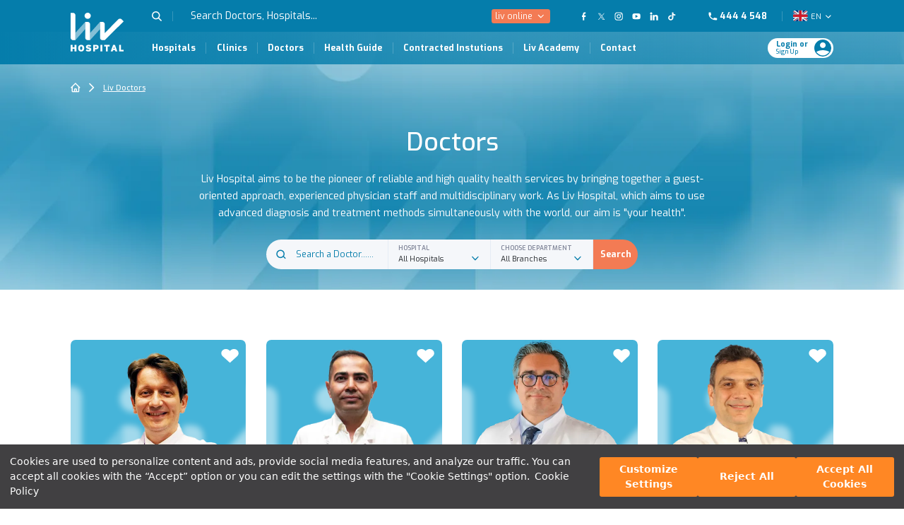

--- FILE ---
content_type: text/html; charset=utf-8
request_url: https://www.livhospital.com/en/liv-doctors
body_size: 26468
content:
<!DOCTYPE html>
<html lang="en">
<head>
    <meta charset="UTF-8" />
    <meta name="viewport" content="width=device-width, initial-scale=1, maximum-scale=5, user-scalable=yes" />
    <link rel="preconnect" href="//assets.cookieseal.com" />
    <link rel="preconnect" href="//mlp.alo-tech.com" />
    <link rel="preconnect" href="//fonts.googleapis.com" />
    <link rel="preconnect" href="//www.googletagmanager.com" />
    <link rel="preconnect" href="//connect.facebook.net" />
    <link rel="preconnect" href="//imagedelivery.net" />
    <meta property="og:description" content="Treatment begins peacefully at Liv Hospital with its medical departments, specialist physicians and medical technologies that are growing and developing day by day." />
    <meta property="og:locale" content="en" />
    <meta property="og:type" content="website" />
    <meta property="og:url" content="https://www.livhospital.com/en/liv-doctors" />
    <meta property="og:site_name" content="Liv Hospital - Future of Healthcare" />
    <meta property="og:image" content="https://cdn.livhospital.com/Liv_Hospital_Logo.jpg">
    <meta property="og:image:secure_url" content="https://cdn.livhospital.com/Liv_Hospital_Logo.jpg" />
    <meta property="og:image:width" content="1200" />
    <meta property="og:image:height" content="869" />
    <meta property="og:image:alt" content="Liv Hospital Logo" />
    <meta property="og:image:type" content="image/jpg" />
    <meta http-equiv="X-Content-Type-Options" content="nosniff">
    <meta name="referrer" content="no-referrer">
            <meta property="og:updated_time" content="2024-11-26T11:02:37&#x2B;03:00" />
            <meta property="og:title" content="Liv Doctors - Liv Hospital" />
            <title>Liv Doctors - Liv Hospital</title>
    <meta name="twitter:card" content="summary">
    <meta name="twitter:site" content="@livhospital">
    <meta name="twitter:title" content="Liv Doctors - Liv Hospital">
    <meta name="twitter:description" content="Treatment begins peacefully at Liv Hospital with its medical departments, specialist physicians and medical technologies that are growing and developing day by day.">
    <meta name="twitter:creator" content="https://www.livhospital.com/en/">
    <meta name="twitter:image" content="https://cdn.livhospital.com/Liv_Hospital_Logo.jpg">
    
            <meta name="robots" content="follow, index, max-snippet:-1, max-video-preview:-1, max-image-preview:large" />
                <link rel="canonical" href="https://www.livhospital.com/en/liv-doctors" />
                <link rel="alternate" href="https://www.livhospital.com/en/liv-doctors" hreflang="en" />
            <link rel="alternate" href="https://www.livhospital.com/liv-hekimleri" hreflang="tr" />
        <link rel="alternate" href="https://www.livhospital.com/liv-hekimleri" hreflang="x-default" />
        <link rel="alternate" href="https://www.livhospital.com/fr/liv-doctors" hreflang="fr" />
        <link rel="alternate" href="https://www.livhospital.com/ru/liv-doctors" hreflang="ru" />

    
    <link rel="stylesheet" href="/lib/bootstrap/dist/css/bootstrap.min.css" />
    <link rel="stylesheet" href="https://fonts.googleapis.com/css2?family=Exo:wght@100;200;400;500;600;700&display=swap" />
    <link rel="stylesheet" href="/css/site.css?v=E-tsL4daVr76GY7AG44SW_TqQT_Jr-3_5MaAmagQueU" />
    <link rel="stylesheet" href="/Liv.Web.style.css?v=py0aOsQighgyzRGN5HEGwvuPcActDRLcupl2bFnIaq0" />
    <link rel="icon" href="/favicon.ico" type="image/x-icon">
            <script>
                (function (w, d, s, l, i) {
                    w[l] = w[l] || []; w[l].push({
                        'gtm.start':
                            new Date().getTime(), event: 'gtm.js'
                    }); var f = d.getElementsByTagName(s)[0],
                        j = d.createElement(s), dl = l != 'dataLayer' ? '&l=' + l : ''; j.async = true; j.src =
                            'https://www.googletagmanager.com/gtm.js?id=' + i + dl; f.parentNode.insertBefore(j, f);
                })(window, document, 'script', 'dataLayer', 'GTM-MLCTKK58');
            </script>
            <link rel="stylesheet" href="/css/liv/desktop/shared/desktop-layout-header.css?v=7k3yg7tEYzhs4ViGuapHJxQV7yUK6PWC_OjnIxHdEh4" />
            <link rel="stylesheet" href="/css/liv/desktop/shared/desktop-layout-footer.css?v=55tnOexyOcUAiWwzg_mLsfBRcV42q-susbg5hwf6Lrw" />
    
        <link rel="stylesheet" href="/css/liv/desktop/doctors/desktop-doctors.css?v=0EJg0NMlkPfzIGMfAS-tkoFWoNdCfcjJBWSd5J9d3-A" />


    <script type="application/ld+json">
        {
          "@context": "https://schema.org/",
              "@type": "BreadcrumbList",
              "itemListElement": [{
                "@type": "ListItem",
                "position": 1,
                "name": "Homepage",
                  "item": "https://www.livhospital.com/en/"
                    },
                    {
                      "@type": "ListItem",
                      "position": 2,
                      "name": "Liv Doctors - Liv Hospital"
                    }]
        }
    </script>
            <script type="application/ld+json">
                {
                "@context": "https://schema.org/",
                "@type": "Person",
                "name": "Abdulkadir Özgür",
                "url": "https://www.livhospital.com/en/prof-md-abdulkadir-ozgur/",
                "image": "https://cdn.livhospital.com/imgi_19_11bf4ce4-6b35-47bd-ad8c-b4a1363c0fd7_abdulkadir-ozgur.webp",
                "jobTitle": "Prof. MD.",
                "worksFor": {
                    "@type": "Organization",
                    "name": "Liv Hospital"
                    }
                }
            </script>
            <script type="application/ld+json">
                {
                "@context": "https://schema.org/",
                "@type": "Person",
                "name": "Adem Uçar",
                "url": "https://www.livhospital.com/en/prof-md-adem-ucar/",
                "image": "https://cdn.livhospital.com/imgi_20_afa1c695-0214-488e-96f2-49776e36b70c_AdemUcar1.webp",
                "jobTitle": "Prof. MD.",
                "worksFor": {
                    "@type": "Organization",
                    "name": "Liv Hospital"
                    }
                }
            </script>
            <script type="application/ld+json">
                {
                "@context": "https://schema.org/",
                "@type": "Person",
                "name": "Ahmet Cem Dural",
                "url": "https://www.livhospital.com/en/prof-dr-ahmet-cem-dural/",
                "image": "https://cdn.livhospital.com/imgi_20_imgi_22_3fb4e821-3200-4702-9658-6c33afb34171_ahmetcemdural.webp",
                "jobTitle": "Prof. MD.",
                "worksFor": {
                    "@type": "Organization",
                    "name": "Liv Hospital"
                    }
                }
            </script>
            <script type="application/ld+json">
                {
                "@context": "https://schema.org/",
                "@type": "Person",
                "name": "Ahmet Özkara",
                "url": "https://www.livhospital.com/en/prof-md-ahmet-ozkara/",
                "image": "https://cdn.livhospital.com/imgi_23_4f9f6e17-3437-466e-8809-91c296ecd975_Ahmetozkara.webp",
                "jobTitle": "Prof. MD.",
                "worksFor": {
                    "@type": "Organization",
                    "name": "Liv Hospital"
                    }
                }
            </script>
            <script type="application/ld+json">
                {
                "@context": "https://schema.org/",
                "@type": "Person",
                "name": "Alp Burak Çatakoğlu",
                "url": "https://www.livhospital.com/en/prof-md-alp-burak-catakoglu/",
                "image": "https://cdn.livhospital.com/alpburakcatakoglu.webp",
                "jobTitle": "Prof. MD.",
                "worksFor": {
                    "@type": "Organization",
                    "name": "Liv Hospital"
                    }
                }
            </script>
            <script type="application/ld+json">
                {
                "@context": "https://schema.org/",
                "@type": "Person",
                "name": "Altay Kandemir",
                "url": "https://www.livhospital.com/en/prof-md-altay-kandemir/",
                "image": "https://cdn.livhospital.com/prof-dr-altay-kandemir_(1).webp",
                "jobTitle": "Prof. MD.",
                "worksFor": {
                    "@type": "Organization",
                    "name": "Liv Hospital"
                    }
                }
            </script>
            <script type="application/ld+json">
                {
                "@context": "https://schema.org/",
                "@type": "Person",
                "name": "Ayhan Sucak",
                "url": "https://www.livhospital.com/en/prof-md-ayhan-sucak/",
                "image": "https://cdn.livhospital.com/imgi_25_947cf766-cb4b-4021-b0e4-5c1f809f04bf_ayhansucak.webp",
                "jobTitle": "Prof. MD.",
                "worksFor": {
                    "@type": "Organization",
                    "name": "Liv Hospital"
                    }
                }
            </script>
            <script type="application/ld+json">
                {
                "@context": "https://schema.org/",
                "@type": "Person",
                "name": "Betül Tuğcu",
                "url": "https://www.livhospital.com/en/prof-md-betul-tugcu/",
                "image": "https://cdn.livhospital.com/imgi_26_f7727188-c53f-4924-bc6a-fdf8a1c13206_betul-tugcu1.webp",
                "jobTitle": "Prof. MD.",
                "worksFor": {
                    "@type": "Organization",
                    "name": "Liv Hospital"
                    }
                }
            </script>
            <script type="application/ld+json">
                {
                "@context": "https://schema.org/",
                "@type": "Person",
                "name": "Binnur Şimşek",
                "url": "https://www.livhospital.com/en/prof-md-binnur-simsek/",
                "image": "https://cdn.livhospital.com/imgi_27_69fcf198-c845-43be-9bf3-300f50fb67bf_binnurSimsek.webp",
                "jobTitle": "Prof. MD.",
                "worksFor": {
                    "@type": "Organization",
                    "name": "Liv Hospital"
                    }
                }
            </script>
            <script type="application/ld+json">
                {
                "@context": "https://schema.org/",
                "@type": "Person",
                "name": "Cengiz Kara",
                "url": "https://www.livhospital.com/en/prof-md-cebgiz-kara/",
                "image": "https://cdn.livhospital.com/imgi_28_7f073617-4f29-425e-b906-4e76174467cd_cengizkara.webp",
                "jobTitle": "Prof. MD.",
                "worksFor": {
                    "@type": "Organization",
                    "name": "Liv Hospital"
                    }
                }
            </script>
            <script type="application/ld+json">
                {
                "@context": "https://schema.org/",
                "@type": "Person",
                "name": "Demet Yetkin",
                "url": "https://www.livhospital.com/en/prof-md-demet-yetkin/",
                "image": "https://cdn.livhospital.com/imgi_30_0335c63c-d474-4e1c-82ab-e18c0598b44a_demetyetkin.webp",
                "jobTitle": "Prof. MD.",
                "worksFor": {
                    "@type": "Organization",
                    "name": "Liv Hospital"
                    }
                }
            </script>
            <script type="application/ld+json">
                {
                "@context": "https://schema.org/",
                "@type": "Person",
                "name": "Duygu Derin",
                "url": "https://www.livhospital.com/en/prof-md-duygu-derin/",
                "image": "https://cdn.livhospital.com/imgi_31_f42dd497-7a7e-4560-9833-d5ed8875b61e_duyguderin.webp",
                "jobTitle": "Prof. MD.",
                "worksFor": {
                    "@type": "Organization",
                    "name": "Liv Hospital"
                    }
                }
            </script>
            <script type="application/ld+json">
                {
                "@context": "https://schema.org/",
                "@type": "Person",
                "name": "Emel Ceylan",
                "url": "https://www.livhospital.com/en/prof-md-emel-ceylan-gunay/",
                "image": "https://cdn.livhospital.com/imgi_32_c85c1e11-51d0-4568-ae97-a7600f56f37f_emelceylan.webp",
                "jobTitle": "Prof. MD.",
                "worksFor": {
                    "@type": "Organization",
                    "name": "Liv Hospital"
                    }
                }
            </script>
            <script type="application/ld+json">
                {
                "@context": "https://schema.org/",
                "@type": "Person",
                "name": "Emre Merdan Fayda",
                "url": "https://www.livhospital.com/en/prof-md-merdan-fayda/",
                "image": "https://cdn.livhospital.com/imgi_33_70455000-9626-4210-b189-b7157c68b969_merdanfayda.webp",
                "jobTitle": "Prof. MD.",
                "worksFor": {
                    "@type": "Organization",
                    "name": "Liv Hospital"
                    }
                }
            </script>
            <script type="application/ld+json">
                {
                "@context": "https://schema.org/",
                "@type": "Person",
                "name": "Engin Kaya",
                "url": "https://www.livhospital.com/en/prof-md-engin-kaya/",
                "image": "https://cdn.livhospital.com/imgi_34_256f8ddb-2831-4a01-9047-65992444bc4d_Engin_Kaya.webp",
                "jobTitle": "Prof. MD. ",
                "worksFor": {
                    "@type": "Organization",
                    "name": "Liv Hospital"
                    }
                }
            </script>
            <script type="application/ld+json">
                {
                "@context": "https://schema.org/",
                "@type": "Person",
                "name": "Enis Oğuz",
                "url": "https://www.livhospital.com/en/prof-md-enis-oguz/",
                "image": "https://cdn.livhospital.com/imgi_35_fecdf22f-aeee-4f30-a2cc-900865b1d851_enisoguz.webp",
                "jobTitle": "Prof. MD.",
                "worksFor": {
                    "@type": "Organization",
                    "name": "Liv Hospital"
                    }
                }
            </script>
            <script type="application/ld+json">
                {
                "@context": "https://schema.org/",
                "@type": "Person",
                "name": "Erdal Karaöz",
                "url": "https://www.livhospital.com/en/prof-md-erdal-karaoz/",
                "image": "https://cdn.livhospital.com/imgi_36_c76f3999-6122-45ec-a468-d2934a23581a_erdalkaraoz.webp",
                "jobTitle": "Prof. MD.",
                "worksFor": {
                    "@type": "Organization",
                    "name": "Liv Hospital"
                    }
                }
            </script>
            <script type="application/ld+json">
                {
                "@context": "https://schema.org/",
                "@type": "Person",
                "name": "Erkan Çakır",
                "url": "https://www.livhospital.com/en/prof-md-erkan-cakir/",
                "image": "https://cdn.livhospital.com/imgi_30_imgi_37_35566db9-cbda-49d8-842a-8c0cb981a47c_erkancakir.webp",
                "jobTitle": "Prof. MD.",
                "worksFor": {
                    "@type": "Organization",
                    "name": "Liv Hospital"
                    }
                }
            </script>
            <script type="application/ld+json">
                {
                "@context": "https://schema.org/",
                "@type": "Person",
                "name": "Ferah Ece",
                "url": "https://www.livhospital.com/en/prof-md-ferah-ece/",
                "image": "https://cdn.livhospital.com/imgi_38_4d13e033-7403-4e22-bb61-3f9b7682dba0_Ferah_Ece.webp",
                "jobTitle": "Prof. MD.",
                "worksFor": {
                    "@type": "Organization",
                    "name": "Liv Hospital"
                    }
                }
            </script>
            <script type="application/ld+json">
                {
                "@context": "https://schema.org/",
                "@type": "Person",
                "name": "Gökhan Ertaş",
                "url": "https://www.livhospital.com/en/prof-md-gokhan-ertas/",
                "image": "https://cdn.livhospital.com/imgi_19_4fa83997-c733-45bd-86d2-ede6ecb000cc_Gökhan_Ertaş.webp",
                "jobTitle": "Prof. MD.",
                "worksFor": {
                    "@type": "Organization",
                    "name": "Liv Hospital"
                    }
                }
            </script>
    <link rel="stylesheet" type="text/css" href="https://assets.cookieseal.com/cookie-seal.css" />
    <script src="https://assets.cookieseal.com/cookie-seal.js"></script>
</head>

<body>
            <noscript>
                <iframe src="https://googletagmanager.com/ns.html?id=GTM-MLCTKK58"
                        height="0"
                        width="0"
                        style="display:none;visibility:hidden">
                </iframe>
            </noscript>
    <script>
        window.cookieSeal = new CookieSeal({
            tenantId: '6033773bb71a440011df2ae3',
            siteId: 'af7422dc-a426-42a7-b00a-f0b454ad22a8',
            lang: 'en',
            showLogo: false,
            onChangePreference: function (category, allowed) {
                if (category === 'MarketingCookies' && allowed) {
                }
                if (category === 'PerformanceCookies' && allowed) {
                }
                if (category === 'FunctionalCookies' && allowed) {
                }
            },
        })
        addEventListener("load", async function () {
            const language = 'en';
            let url;
            switch (language) {
                case 'en':
                    url = "/files/KPR-F24-00_web_sayfasi_cerez_politikasi_MP-LIV(en-US).pdf";
                    break;
                case 'tr':
                    url = "/files/KPR-F24-00_web_sayfasi_cerez_politikasi_MP-LIV.pdf";
                    break;
                case 'fr':
                    url = "/files/KPR-F24-00_web_sayfasi_cerez_politikasi_MP-LIV(FR).pdf";
                    break;
                case 'ru':
                    url = "/files/KPR-F24-00_web_sayfasi_cerez_politikasi_MP-LIV_Rus.pdf";
                    break;
                default:
                    url = "/files/KPR-F24-00_web_sayfasi_cerez_politikasi_MP-LIV(en-US).pdf"; // Varsayılan olarak İngilizce link
            }
            const timeout = 10000;
            let elapsedTime = 0;
            const sleep = (ms) => new Promise((r) => setTimeout(r, ms));
            const waitForElement = async () => {
                while (elapsedTime < timeout) {
                    const cookiePolicyURL = document.querySelector("#cookieseal-banner-text a");

                    if (cookiePolicyURL) {
                        cookiePolicyURL.href = url;
                        window.cookieSeal.data.cookiePolicyUrl = url;
                        return;
                    }

                    await sleep(100);
                    elapsedTime += 100;
                }
            };

            await waitForElement();
        });
    </script>
<div class="layout-header" id="desktop-header">
    <a href='/en' title="Home Page" aria-label="Home Page">
        <img class="logo" src="https://cdn.livhospital.com/Logo.svg" style="border-radius: 0;" width="85" height="62" alt="liv_logo" />
    </a>
    <div class="headerTop" id="headerTop">
        <ul>

            <li>
                <div class="headerSearch" title="search" aria-label="Search">
                    <div class="searchIcon" width="16" height="16"> &nbsp </div>
                </div>
            </li>
            <li>

                <div class="headerSearch" style="padding-left: 16rem; border-right: 0px;" title="Search Doctors, Hospitals..." aria-label="Search Doctors, Hospitals...">
                    <input class="search" type="search" autocomplete="off" placeholder="Search Doctors, Hospitals..." id="search-input" aria-label="Search Doctors, Hospitals...">
                </div>
                <div id="search-results" style="display: none;">
                    <div class="search-categories">
                        <div class="page-name">TIBBİ MERKEZLER</div>
                        <div class="header-search-results-text">Hastanın Böbrek Nakline Hazırlanması</div>
                        <div class="header-search-results-text">Koroner Yoğun Bakım Ünitesi</div>
                        <div class="header-search-results-text">Büyük Obezite Buluşması</div>
                    </div>
                    <div class="search-categories">
                        <div class="page-name">Sağlık Köşesi</div>
                        <div class="header-search-results-text">Hastanın Böbrek Nakline Hazırlanması</div>
                        <div class="header-search-results-text">Koroner Yoğun Bakım Ünitesi</div>
                        <div class="header-search-results-text">Büyük Obezite Buluşması</div>
                    </div>
                    <div class="search-categories">
                        <div class="page-name">Haberler</div>
                        <div class="header-search-results-text">Hastanın Böbrek Nakline Hazırlanması</div>
                        <div class="header-search-results-text">Koroner Yoğun Bakım Ünitesi</div>
                        <div class="header-search-results-text">Büyük Obezite Buluşması</div>
                    </div>
                    <div class="all-results">
                        <div>Toplam 47 sonuç bulundu.</div>
                        <div style="color:#057DAB" onclick="openSearchPage()">
                            Tüm Sonuçlar <img style="width: 16rem; height:16rem"
                            src="https://cdn.livhospital.com/blueChevronRight.svg" />
                        </div>
                    </div>
                </div>
            </li>
        </ul>

        <ul>
                <li>
                        <span class="onlineDropdownHeader">
                            liv online
                            <img class="online-arrow-down" src="https://cdn.livhospital.com/down.svg" alt="arrow-icon" />
                        </span>
                        <div class="onlineDropdown">
                            <a href='/en/make-appointment' title="eRandevu" aria-label="eRandevu">
                                <div class="header-online-text">
E-Appointment                                </div>
                            </a>
                            <a href='/en/sign-up' title="eSonuç" aria-label="eSonuç">
                                <div class="header-online-text">
E-Result                                </div>
                            </a>
                            <a href='/en/appointment-cancel' title="eRandevu iptal" aria-label="eRandevu iptal">
                                <div class="header-online-text">
E-Appointment Cancellation                                </div>
                            </a>

                            <a href='/en/we-listen' title="Sizi Dinliyoruz" aria-label="Sizi Dinliyoruz">
                                <div class="header-online-text">
Contact Us                                </div>
                            </a>

                                <a href='/en/application-form' title="İK İş Başvurusu" aria-label="İK İş Başvurusu">
                                    <div class="header-online-text">
Career at Liv Hospital                                    </div>
                                </a>
                            <a href='/en/contact' title="Contact" aria-label="Contact">
                                <div class="header-online-text">
Contact                                </div>
                            </a>
                        </div>
                </li>
            <li>

                <a class="borderremove" rel="nofollow noreferrer noopener" href="https://www.facebook.com/people/Liv-Hospital-International/61551868296330/" title="Our FaceBook Page" aria-label="Our FaceBook Page" target="_blank">
                    <img class="icon" src="https://cdn.livhospital.com/facebook.svg" alt="Facebook Icon" width="20" height="20">
                </a>
            </li>
            <li>
                <a class="borderremove" rel="nofollow noreferrer noopener" href="https://twitter.com/livhospital" target="_blank" title="Our twitter Page" aria-label="Our twitter Page">
                    <img class="icon" src="https://cdn.livhospital.com/xTwitter.svg" alt="twitter Icon" width="20" height="20">
                </a>
            </li>
            <li>
                <a class="borderremove" rel="nofollow noreferrer noopener" href="https://www.instagram.com/livhospital.en/" target="_blank" title="Our Instagram Page" aria-label="Our Instagram Page">
                    <img class="icon" src="https://cdn.livhospital.com/instagram.svg" alt="Instagram Icon" width="20" height="20">
                </a>


            </li>
            <li>

                <a class="borderremove" rel="nofollow noreferrer noopener" href="https://www.youtube.com/channel/UCNOPXmeyegdV8iPD8Gs4lng" target="_blank" title="Our YouTube Page" aria-label="Our YouTube Page">
                    <img class="icon" src="https://cdn.livhospital.com/youtube.svg" alt="YouTube Icon" width="20" height="20">
                </a>
            </li>
            <li>
                <a class="borderremove" rel="nofollow noreferrer noopener" href="https://tr.linkedin.com/company/liv-clinics" target="_blank" title="Our Linkedin Page" aria-label="Our Linkedin Page">
                    <img class="icon" src="https://cdn.livhospital.com/linkedin.svg" alt="Linkedin Icon" width="20" height="20">
                </a>
            </li>
            <li>
                <a style="padding-right: 24rem" rel="nofollow noreferrer noopener" class="borderremove" href="https://www.tiktok.com/@livhospital?lang=tr-TR"
                target="_blank" title="Our TikTok Page" aria-label="Our TikTok Page">
                    <img class="icon" src="https://cdn.livhospital.com/tiktok.svg" alt="TikTok Icon" width="20" height="20">
                </a>
            </li>

            <!-- *Silmeyin* icerik girisleriyle ilgili toplantı sonrası açılacak

            <li>


            <a class="borderlist" href="/en/international-patients"
            style="color:white; font-size:12rem; font-weight: 600; min-width:max-content">
            INTERNATIONAL PATIENTS
            </a>

            </li>
            -->

            <li>
                <a href="tel:444 4 548" rel="nofollow noreferrer noopener" style="color:white; display: flex; flex-wrap:nowrap ;  padding-left:24rem; align-items: center;justify-content:space-between;"
                class="border-none padding-right-none" title="Phone" aria-label="Phone">
                    <img style="width:16rem; height:16rem;" src="https://cdn.livhospital.com/Phone.svg" alt="Phone Icon">
                    <span class="header-text-border" style=" font-size:14rem; padding-left:0.2vw">444 4 548</span>
                </a>
            </li>
            <li>
                <span style="display: flex;justify-content:center;">
                    <img style="width:24rem; height:24rem;" src=https://cdn.livhospital.com/EN.svg alt="Flag">
                    <label class="labelForLanguage health-corner-lang-label-correction" style="font-size: 12rem;background-color: unset; color: #ffffff; width: 20rem; margin-left:5rem; cursor: pointer;">
                        EN
                    </label>
                    <img class="labelForLanguage lang-arrow" alt="Arrow" style="width:16rem; height:16rem;cursor: pointer; align-items:center; align-content:center; align-self:center; justify-content:center;" src="https://cdn.livhospital.com/down.svg">

                </span>
                <div class="languageDropdown">
                            <a href="https://www.livhospital.com/liv-hekimleri" hreflang="tr"
                            aria-label="Choose Language" title="Choose Language">
                                Turkish
                            </a>
                            <a href="https://www.livhospital.com/en/liv-doctors" hreflang="en"
                               aria-label="Choose Language" title="Choose Language">
                                English
                            </a>
                            <a href="https://www.livhospital.com/fr/liv-doctors" hreflang="fr"
                               aria-label="Choose Language" title="Choose Language">
                                French
                            </a>
                            <a href="https://www.livhospital.com/ru/liv-doctors" hreflang="ru"
                               aria-label="Choose Language" title="Choose Language">
                                Russian
                            </a>
                </div>
            </li>
        </ul>
    </div>
    <div class="headerBottom" id="headerBottom">
            <ul>
                    <li>
                            <a href="/en/liv-hospitals" title="Hospitals" aria-label="Hospitals Page">
                                Hospitals
                            </a>
                    </li>
                    <li>
                            <a href="/en/liv-clinics" title="Clinics" aria-label="Clinics Page">
                                Clinics
                            </a>
                    </li>
                    <li>
                            <a href="/en/liv-doctors" title="Doctors" aria-label="Doctors Page">
                                Doctors
                            </a>
                    </li>
                    <li>
                            <a href="/en/liv-health-guide" title="Health Guide" aria-label="Health Guide Page">
                                Health Guide
                            </a>
                    </li>
                    <li>
                            <a href="/en/liv-contracted-insurances" title="Contracted Instutions" aria-label="Contracted Instutions Page">
                                Contracted Instutions
                            </a>
                    </li>
                    <li>
                            <a href="https://livhospitalacademy.com/" title="Liv Academy" aria-label="Liv Academy Page">
                                Liv Academy
                            </a>
                    </li>
                    <li>
                            <a href="/en/contact" title="Contact" aria-label="Contact Page">
                                Contact
                            </a>
                    </li>
            </ul>

    <div b-cheqtq24hs class="login-button display-flex-justify align-items-center"
         style=" display: flex; flex-wrap:nowrap;">
        <div b-cheqtq24hs>
            <a b-cheqtq24hs href='/en/sign-in' title="Giriş Yap" aria-label="Giriş Yap">

                <div b-cheqtq24hs class="login-text">Login or</div>
                <div b-cheqtq24hs class="login-text2">Sign Up</div>
            </a>
        </div>
        <div b-cheqtq24hs>
            <a b-cheqtq24hs class="display-flex" href='/en/sign-in' title="Profile Login" aria-label="Profile Login">
                <img b-cheqtq24hs style="height:27rem; width:27rem;" src="https://cdn.livhospital.com/login.svg" alt="profile_login" />
            </a>
        </div>
    </div>



    </div>
</div>    
        <link rel="stylesheet" href="/css/liv/desktop/ctabutton/desktop-ctabutton.css?v=ckxX3Zp7RTUJmNSRbxrcEk9GKdcCgI2D6ya60jAdmhA" />
        <div class="footer-bar" id="footer-bar">

                    <a class="cta-button-routing box box1" href="https://www.livhospital.com/en/liv-clinics"
                       id="CTALayoutButtonRouting-271" title="Search a Clinic"
                       aria-label="Search a Clinic">
                        <div><img class="iconmenu" src="/uploads/3eb90034-be69-4583-ab5e-ccabf1769e79_find-branch.svg" alt="Menu Icon" width="32" height="32"/></div>
                        <div class="padding-left-ten">Search a Clinic</div>
                    </a>
                    <a class="cta-button-routing box box2" href="https://www.livhospital.com/en/medical-second-opinion"
                       id="CTALayoutButtonRouting-362" title=" Get Second Opinion"
                       aria-label=" Get Second Opinion">
                        <div><img class="iconmenu" src="/uploads/d3e39d54-1046-4c40-807a-fe803d50c565_contact.png" alt="Menu Icon" width="32" height="32"/></div>
                        <div class="padding-left-ten"> Get Second Opinion</div>
                    </a>
                    <a class="cta-button-routing box box5" href="https://www.livhospital.com/en/make-appointment"
                       id="CTALayoutButtonRouting-363" title="Get an Appointment!"
                       aria-label="Get an Appointment!">
                        <div><img class="iconmenu" src="/uploads/70e4aa4a-49dc-4fa6-856d-9508effcb3ba_Randevu.svg" alt="Menu Icon" width="32" height="32"/></div>
                        <div class="padding-left-ten">Get an Appointment!</div>
                    </a>

        </div>


    <div id="main">
        <main role="main">
            


<div class="background-image-info">
    <div class="header-container">
        <div class="width-100">
            <div class="path-top">
                <div><a href='/en' title="Home Page" aria-labelledby="Go To The Home Page"><img class="homeButton" src="https://cdn.livhospital.com/homeButton.svg" alt="Home Page Icon"></a></div>
                <div><img class="path-ok" src="https://cdn.livhospital.com/pagePath.svg" alt="Arrow"></div>
                <div class="path-text">
Liv Doctors                </div>
            </div>
                <h1 class="display-flex-justify-center header-text-title">Doctors</h1>
                <div class="header-text">
                    <p>Liv Hospital aims to be the pioneer of reliable and high quality health services by bringing together a guest-oriented approach, experienced physician staff and multidisciplinary work. As Liv Hospital, which aims to use advanced diagnosis and treatment methods simultaneously with the world, our aim is "your health".</p>
                </div>
                <div class="display-flex filter-bar display-none">
                    <div class="search-border-left">
                        <div class="navbar-search-background">
                            <div class="searchIcon-e-bulten doctor-search"> &nbsp </div>
                        </div>

                    </div>
                    <div class="navbar-input-group navbar-search-background display-align-center header-search-border" style="padding-left:0;">
                        <div class="display-flex">
                            <input class="form-control doctor-search py-2 border-right-0 navbar-search-background"
                                   type="search" placeholder="Search a Doctor......" aria-label="Search a Doctor......" id="word" />

                            <div id="combobox" style="display: none;">
                                <div class="search-categories">
                                    <div class="search-medical-units-text search-doctor-redirect"></div>
                                </div>
                            </div>
                        </div>
                    </div>

                    <div class="navbar-search-background display-align-center header-search-border" style="min-width: 158rem; position: relative" aria-labelledby="Search Hospital">
                        <div>
                            <div class="uppercase dropdown-font">

Hospital
                            </div>

                            <div style="font-size: 12rem; cursor:pointer; min-width: 130rem; display: flex; justify-content: space-between;" id="all-hospitals">
All Hospitals                                <img src="https://cdn.livhospital.com/ChevronDown.svg" style="width: 16rem; height:16rem; margin-left:10rem; pointer-events: none;" alt="Chevron Down" />
                            </div>


                            <div id="search-hospitals" style="display: none; position: absolute; left:0">
                                <div class="search-categories">
                                            <div class="search-results-text" data-id="1" data-hospitalname="Liv Hospital Ulus">Liv Hospital Ulus</div>
                                            <div class="search-results-text" data-id="2" data-hospitalname="Liv Hospital Vadistanbul">Liv Hospital Vadistanbul</div>
                                            <div class="search-results-text" data-id="3" data-hospitalname="&#x130;S&#xDC; Liv Hospital Bah&#xE7;e&#x15F;ehir">&#x130;S&#xDC; Liv Hospital Bah&#xE7;e&#x15F;ehir</div>
                                            <div class="search-results-text" data-id="12" data-hospitalname="&#x130;stinye &#xDC;niversitesi Liv Hospital Topkap&#x131;">&#x130;stinye &#xDC;niversitesi Liv Hospital Topkap&#x131;</div>
                                            <div class="search-results-text" data-id="4" data-hospitalname="Liv Hospital Ankara">Liv Hospital Ankara</div>
                                            <div class="search-results-text" data-id="5" data-hospitalname="Liv Hospital Gaziantep">Liv Hospital Gaziantep</div>
                                            <div class="search-results-text" data-id="6" data-hospitalname="Liv Hospital Samsun">Liv Hospital Samsun</div>
                                            <div class="search-results-text" data-id="7" data-hospitalname="Liv Bona Dea Hospital Bak&#xFC;">Liv Bona Dea Hospital Bak&#xFC;</div>
                                            <div class="search-results-text" data-id="8" data-hospitalname="Liv Duna Medical Center">Liv Duna Medical Center</div>
                                </div>
                            </div>
                        </div>
                    </div>
                    <div class="navbar-search-background display-align-center header-search-border" style="min-width: 158rem; position: relative" aria-labelledby="Search Branch">
                        <div>
                            <div class="uppercase dropdown-font">
Choose Department                            </div>
                            <div style="font-size: 12rem; cursor:pointer; min-width: 130rem; display: flex; justify-content: space-between;" id="all-medical-units">
All Branches                                <img src="https://cdn.livhospital.com/ChevronDown.svg" style="width: 16rem; height:16rem; margin-left:10rem; pointer-events: none;" alt="ChevronDown" />
                            </div>

                            <div id="search-medical-units" style="display: none; position: absolute; left:0">
                                <div class="search-categories" id="searchCategories">
                                    <input type="search" id="searchInput" placeholder="Search..." class="branch-search" aria-label="Search"/>
                                </div>
                            </div>
                        </div>
                    </div>
                    <div class="ara-button" id="arabuttonDiv">
Search                    </div>
                </div>
        </div>
    </div>
</div>

<div class="container-padding padding-top-64rem" id="doctor-content">
        <div id="doktor-listesi">
                    <div class="row">
                                <div class="column" aria-labelledby="Abdulkadir &#xD6;zg&#xFC;r">
                                    <div class="doctor-detail-redirect" data-id="0">
                                        <img class="like-heart" src="https://cdn.livhospital.com/heartLike.svg" alt="Heart Like" onclick="toggleLike(this,425443)" />
                                        <a href="/en/prof-md-abdulkadir-ozgur" title="Abdulkadir &#xD6;zg&#xFC;r" aria-labelledby="Abdulkadir &#xD6;zg&#xFC;r Page">
                                            <div class="containerTest">
                                                
                                                <div class="backgroundTest">
                                                    <img src="https://cdn.livhospital.com/imgi_19_11bf4ce4-6b35-47bd-ad8c-b4a1363c0fd7_abdulkadir-ozgur.webp" alt="Prof. MD. Abdulkadir &#xD6;zg&#xFC;r" width="280rem" height="359rem">
                                                </div>
                                                <div class="caption">
                                                    <div class="doctor-info">
                                                        <div class="doctor-info-background">
                                                                    <div class="doctor-hospital-text uppercase">
                                                                        Liv Hospital Ulus
                                                                    </div>
                                                            <div class="doctor-name">
                                                                <p id="short-text">
                                                                    Prof. MD. Abdulkadir &#xD6;zg&#xFC;r
                                                                </p>
                                                            </div>
                                                            <div class="doctor-branch">
                                                                Otorhinolaryngology
                                                            </div>
                                                            <div>
                                                            </div>
                                                            <div class="randevu-al-button" aria-labelledby="Make An Appointment">
Make an Appointment                                                            </div>
                                                        </div>
                                                    </div>
                                                </div>
                                            </div>
                                        </a>
                                    </div>
                                </div>
                                <div class="column" aria-labelledby="Adem U&#xE7;ar">
                                    <div class="doctor-detail-redirect" data-id="0">
                                        <img class="like-heart" src="https://cdn.livhospital.com/heartLike.svg" alt="Heart Like" onclick="toggleLike(this,69172)" />
                                        <a href="/en/prof-md-adem-ucar" title="Adem U&#xE7;ar" aria-labelledby="Adem U&#xE7;ar Page">
                                            <div class="containerTest">
                                                
                                                <div class="backgroundTest">
                                                    <img src="https://cdn.livhospital.com/imgi_20_afa1c695-0214-488e-96f2-49776e36b70c_AdemUcar1.webp" alt="Prof. MD. Adem U&#xE7;ar" width="280rem" height="359rem">
                                                </div>
                                                <div class="caption">
                                                    <div class="doctor-info">
                                                        <div class="doctor-info-background">
                                                                    <div class="doctor-hospital-text uppercase">
                                                                        Liv Hospital Ulus
                                                                    </div>
                                                            <div class="doctor-name">
                                                                <p id="short-text">
                                                                    Prof. MD. Adem U&#xE7;ar
                                                                </p>
                                                            </div>
                                                            <div class="doctor-branch">
                                                                Interventional Radiology
                                                            </div>
                                                            <div>
                                                            </div>
                                                            <div class="randevu-al-button" aria-labelledby="Make An Appointment">
Make an Appointment                                                            </div>
                                                        </div>
                                                    </div>
                                                </div>
                                            </div>
                                        </a>
                                    </div>
                                </div>
                                <div class="column" aria-labelledby="Ahmet Cem Dural">
                                    <div class="doctor-detail-redirect" data-id="0">
                                        <img class="like-heart" src="https://cdn.livhospital.com/heartLike.svg" alt="Heart Like" onclick="toggleLike(this,306037)" />
                                        <a href="/en/prof-dr-ahmet-cem-dural" title="Ahmet Cem Dural" aria-labelledby="Ahmet Cem Dural Page">
                                            <div class="containerTest">
                                                
                                                <div class="backgroundTest">
                                                    <img src="https://cdn.livhospital.com/imgi_20_imgi_22_3fb4e821-3200-4702-9658-6c33afb34171_ahmetcemdural.webp" alt="Prof. MD. Ahmet Cem Dural" width="280rem" height="359rem">
                                                </div>
                                                <div class="caption">
                                                    <div class="doctor-info">
                                                        <div class="doctor-info-background">
                                                                    <div class="doctor-hospital-text uppercase">
                                                                        Liv Hospital Ulus
                                                                    </div>
                                                                    <div class="doctor-hospital-text uppercase">
                                                                        Liv Hospital Vadistanbul
                                                                    </div>
                                                            <div class="doctor-name">
                                                                <p id="short-text">
                                                                    Prof. MD. Ahmet Cem Dural
                                                                </p>
                                                            </div>
                                                            <div class="doctor-branch">
                                                                General Surgery
                                                            </div>
                                                            <div>
                                                            </div>
                                                            <div class="randevu-al-button" aria-labelledby="Make An Appointment">
Make an Appointment                                                            </div>
                                                        </div>
                                                    </div>
                                                </div>
                                            </div>
                                        </a>
                                    </div>
                                </div>
                                <div class="column" aria-labelledby="Ahmet &#xD6;zkara">
                                    <div class="doctor-detail-redirect" data-id="0">
                                        <img class="like-heart" src="https://cdn.livhospital.com/heartLike.svg" alt="Heart Like" onclick="toggleLike(this,120411)" />
                                        <a href="/en/prof-md-ahmet-ozkara" title="Ahmet &#xD6;zkara" aria-labelledby="Ahmet &#xD6;zkara Page">
                                            <div class="containerTest">
                                                
                                                <div class="backgroundTest">
                                                    <img src="https://cdn.livhospital.com/imgi_23_4f9f6e17-3437-466e-8809-91c296ecd975_Ahmetozkara.webp" alt="Prof. MD. Ahmet &#xD6;zkara" width="280rem" height="359rem">
                                                </div>
                                                <div class="caption">
                                                    <div class="doctor-info">
                                                        <div class="doctor-info-background">
                                                                    <div class="doctor-hospital-text uppercase">
                                                                        Liv Hospital Ulus
                                                                    </div>
                                                            <div class="doctor-name">
                                                                <p id="short-text">
                                                                    Prof. MD. Ahmet &#xD6;zkara
                                                                </p>
                                                            </div>
                                                            <div class="doctor-branch">
                                                                Cardiovascular Surgery
                                                            </div>
                                                            <div>
                                                            </div>
                                                            <div class="randevu-al-button" aria-labelledby="Make An Appointment">
Make an Appointment                                                            </div>
                                                        </div>
                                                    </div>
                                                </div>
                                            </div>
                                        </a>
                                    </div>
                                </div>
                    </div>
                    <div class="row">
                                <div class="column" aria-labelledby="Alp Burak &#xC7;atako&#x11F;lu">
                                    <div class="doctor-detail-redirect" data-id="0">
                                        <img class="like-heart" src="https://cdn.livhospital.com/heartLike.svg" alt="Heart Like" onclick="toggleLike(this,70255)" />
                                        <a href="/en/prof-md-alp-burak-catakoglu" title="Alp Burak &#xC7;atako&#x11F;lu" aria-labelledby="Alp Burak &#xC7;atako&#x11F;lu Page">
                                            <div class="containerTest">
                                                
                                                <div class="backgroundTest">
                                                    <img src="https://cdn.livhospital.com/alpburakcatakoglu.webp" alt="Prof. MD. Alp Burak &#xC7;atako&#x11F;lu" width="280rem" height="359rem">
                                                </div>
                                                <div class="caption">
                                                    <div class="doctor-info">
                                                        <div class="doctor-info-background">
                                                                    <div class="doctor-hospital-text uppercase">
                                                                        Liv Hospital Ulus
                                                                    </div>
                                                            <div class="doctor-name">
                                                                <p id="short-text">
                                                                    Prof. MD. Alp Burak &#xC7;atako&#x11F;lu
                                                                </p>
                                                            </div>
                                                            <div class="doctor-branch">
                                                                Cardiology
                                                            </div>
                                                            <div>
                                                            </div>
                                                            <div class="randevu-al-button" aria-labelledby="Make An Appointment">
Make an Appointment                                                            </div>
                                                        </div>
                                                    </div>
                                                </div>
                                            </div>
                                        </a>
                                    </div>
                                </div>
                                <div class="column" aria-labelledby="Altay Kandemir">
                                    <div class="doctor-detail-redirect" data-id="0">
                                        <img class="like-heart" src="https://cdn.livhospital.com/heartLike.svg" alt="Heart Like" onclick="toggleLike(this,437423)" />
                                        <a href="/en/prof-md-altay-kandemir" title="Altay Kandemir" aria-labelledby="Altay Kandemir Page">
                                            <div class="containerTest">
                                                
                                                <div class="backgroundTest">
                                                    <img src="https://cdn.livhospital.com/prof-dr-altay-kandemir_(1).webp" alt="Prof. Dr. Altay Kandemir" width="280rem" height="359rem">
                                                </div>
                                                <div class="caption">
                                                    <div class="doctor-info">
                                                        <div class="doctor-info-background">
                                                                    <div class="doctor-hospital-text uppercase">
                                                                        Liv Hospital Ulus
                                                                    </div>
                                                            <div class="doctor-name">
                                                                <p id="short-text">
                                                                    Prof. MD. Altay Kandemir
                                                                </p>
                                                            </div>
                                                            <div class="doctor-branch">
                                                                Gastroenterology
                                                            </div>
                                                            <div>
                                                            </div>
                                                            <div class="randevu-al-button" aria-labelledby="Make An Appointment">
Make an Appointment                                                            </div>
                                                        </div>
                                                    </div>
                                                </div>
                                            </div>
                                        </a>
                                    </div>
                                </div>
                                <div class="column" aria-labelledby="Ayhan Sucak">
                                    <div class="doctor-detail-redirect" data-id="0">
                                        <img class="like-heart" src="https://cdn.livhospital.com/heartLike.svg" alt="Heart Like" onclick="toggleLike(this,159618)" />
                                        <a href="/en/prof-md-ayhan-sucak" title="Ayhan Sucak" aria-labelledby="Ayhan Sucak Page">
                                            <div class="containerTest">
                                                
                                                <div class="backgroundTest">
                                                    <img src="https://cdn.livhospital.com/imgi_25_947cf766-cb4b-4021-b0e4-5c1f809f04bf_ayhansucak.webp" alt="Prof. MD. Ayhan Sucak" width="280rem" height="359rem">
                                                </div>
                                                <div class="caption">
                                                    <div class="doctor-info">
                                                        <div class="doctor-info-background">
                                                                    <div class="doctor-hospital-text uppercase">
                                                                        Liv Hospital Ulus
                                                                    </div>
                                                            <div class="doctor-name">
                                                                <p id="short-text">
                                                                    Prof. MD. Ayhan Sucak
                                                                </p>
                                                            </div>
                                                            <div class="doctor-branch">
                                                                Obstetrics and Gynecology
                                                            </div>
                                                            <div>
                                                            </div>
                                                            <div class="randevu-al-button" aria-labelledby="Make An Appointment">
Make an Appointment                                                            </div>
                                                        </div>
                                                    </div>
                                                </div>
                                            </div>
                                        </a>
                                    </div>
                                </div>
                                <div class="column" aria-labelledby="Bet&#xFC;l Tu&#x11F;cu">
                                    <div class="doctor-detail-redirect" data-id="0">
                                        <img class="like-heart" src="https://cdn.livhospital.com/heartLike.svg" alt="Heart Like" onclick="toggleLike(this,410359)" />
                                        <a href="/en/prof-md-betul-tugcu" title="Bet&#xFC;l Tu&#x11F;cu" aria-labelledby="Bet&#xFC;l Tu&#x11F;cu Page">
                                            <div class="containerTest">
                                                
                                                <div class="backgroundTest">
                                                    <img src="https://cdn.livhospital.com/imgi_26_f7727188-c53f-4924-bc6a-fdf8a1c13206_betul-tugcu1.webp" alt="Prof. MD. Bet&#xFC;l Tu&#x11F;cu" width="280rem" height="359rem">
                                                </div>
                                                <div class="caption">
                                                    <div class="doctor-info">
                                                        <div class="doctor-info-background">
                                                                    <div class="doctor-hospital-text uppercase">
                                                                        Liv Hospital Ulus
                                                                    </div>
                                                            <div class="doctor-name">
                                                                <p id="short-text">
                                                                    Prof. MD. Bet&#xFC;l Tu&#x11F;cu
                                                                </p>
                                                            </div>
                                                            <div class="doctor-branch">
                                                                Ophthalmology
                                                            </div>
                                                            <div>
                                                            </div>
                                                            <div class="randevu-al-button" aria-labelledby="Make An Appointment">
Make an Appointment                                                            </div>
                                                        </div>
                                                    </div>
                                                </div>
                                            </div>
                                        </a>
                                    </div>
                                </div>
                    </div>
                    <div class="row">
                                <div class="column" aria-labelledby="Binnur &#x15E;im&#x15F;ek">
                                    <div class="doctor-detail-redirect" data-id="0">
                                        <img class="like-heart" src="https://cdn.livhospital.com/heartLike.svg" alt="Heart Like" onclick="toggleLike(this,109047)" />
                                        <a href="/en/prof-md-binnur-simsek" title="Binnur &#x15E;im&#x15F;ek" aria-labelledby="Binnur &#x15E;im&#x15F;ek Page">
                                            <div class="containerTest">
                                                
                                                <div class="backgroundTest">
                                                    <img src="https://cdn.livhospital.com/imgi_27_69fcf198-c845-43be-9bf3-300f50fb67bf_binnurSimsek.webp" alt="Prof. MD. Binnur &#x15E;im&#x15F;ek" width="280rem" height="359rem">
                                                </div>
                                                <div class="caption">
                                                    <div class="doctor-info">
                                                        <div class="doctor-info-background">
                                                                    <div class="doctor-hospital-text uppercase">
                                                                        Liv Hospital Ulus
                                                                    </div>
                                                            <div class="doctor-name">
                                                                <p id="short-text">
                                                                    Prof. MD. Binnur &#x15E;im&#x15F;ek
                                                                </p>
                                                            </div>
                                                            <div class="doctor-branch">
                                                                Gastroenterology
                                                            </div>
                                                            <div>
                                                            </div>
                                                            <div class="randevu-al-button" aria-labelledby="Make An Appointment">
Make an Appointment                                                            </div>
                                                        </div>
                                                    </div>
                                                </div>
                                            </div>
                                        </a>
                                    </div>
                                </div>
                                <div class="column" aria-labelledby="Cengiz Kara">
                                    <div class="doctor-detail-redirect" data-id="0">
                                        <img class="like-heart" src="https://cdn.livhospital.com/heartLike.svg" alt="Heart Like" onclick="toggleLike(this,210115)" />
                                        <a href="/en/prof-md-cebgiz-kara" title="Cengiz Kara" aria-labelledby="Cengiz Kara Page">
                                            <div class="containerTest">
                                                
                                                <div class="backgroundTest">
                                                    <img src="https://cdn.livhospital.com/imgi_28_7f073617-4f29-425e-b906-4e76174467cd_cengizkara.webp" alt="Prof. MD. Cengiz Kara" width="280rem" height="359rem">
                                                </div>
                                                <div class="caption">
                                                    <div class="doctor-info">
                                                        <div class="doctor-info-background">
                                                                    <div class="doctor-hospital-text uppercase">
                                                                        Liv Hospital Ulus
                                                                    </div>
                                                                    <div class="doctor-hospital-text uppercase">
                                                                        &#x130;stinye &#xDC;niversitesi Liv Hospital Topkap&#x131;
                                                                    </div>
                                                            <div class="doctor-name">
                                                                <p id="short-text">
                                                                    Prof. MD. Cengiz Kara
                                                                </p>
                                                            </div>
                                                            <div class="doctor-branch">
                                                                Pediatric Endocrinology
                                                            </div>
                                                            <div>
                                                            </div>
                                                            <div class="randevu-al-button" aria-labelledby="Make An Appointment">
Make an Appointment                                                            </div>
                                                        </div>
                                                    </div>
                                                </div>
                                            </div>
                                        </a>
                                    </div>
                                </div>
                                <div class="column" aria-labelledby="Demet Yetkin">
                                    <div class="doctor-detail-redirect" data-id="0">
                                        <img class="like-heart" src="https://cdn.livhospital.com/heartLike.svg" alt="Heart Like" onclick="toggleLike(this,237948)" />
                                        <a href="/en/prof-md-demet-yetkin" title="Demet Yetkin" aria-labelledby="Demet Yetkin Page">
                                            <div class="containerTest">
                                                
                                                <div class="backgroundTest">
                                                    <img src="https://cdn.livhospital.com/imgi_30_0335c63c-d474-4e1c-82ab-e18c0598b44a_demetyetkin.webp" alt="Prof. MD. Demet Yetkin" width="280rem" height="359rem">
                                                </div>
                                                <div class="caption">
                                                    <div class="doctor-info">
                                                        <div class="doctor-info-background">
                                                                    <div class="doctor-hospital-text uppercase">
                                                                        Liv Hospital Ulus
                                                                    </div>
                                                            <div class="doctor-name">
                                                                <p id="short-text">
                                                                    Prof. MD. Demet Yetkin
                                                                </p>
                                                            </div>
                                                            <div class="doctor-branch">
                                                                Endocrinology and Metabolism
                                                            </div>
                                                            <div>
                                                            </div>
                                                            <div class="randevu-al-button" aria-labelledby="Make An Appointment">
Make an Appointment                                                            </div>
                                                        </div>
                                                    </div>
                                                </div>
                                            </div>
                                        </a>
                                    </div>
                                </div>
                                <div class="column" aria-labelledby="Duygu Derin">
                                    <div class="doctor-detail-redirect" data-id="0">
                                        <img class="like-heart" src="https://cdn.livhospital.com/heartLike.svg" alt="Heart Like" onclick="toggleLike(this,173644)" />
                                        <a href="/en/prof-md-duygu-derin" title="Duygu Derin" aria-labelledby="Duygu Derin Page">
                                            <div class="containerTest">
                                                
                                                <div class="backgroundTest">
                                                    <img src="https://cdn.livhospital.com/imgi_31_f42dd497-7a7e-4560-9833-d5ed8875b61e_duyguderin.webp" alt="Prof. MD. Duygu Derin" width="280rem" height="359rem">
                                                </div>
                                                <div class="caption">
                                                    <div class="doctor-info">
                                                        <div class="doctor-info-background">
                                                                    <div class="doctor-hospital-text uppercase">
                                                                        Liv Hospital Ulus
                                                                    </div>
                                                            <div class="doctor-name">
                                                                <p id="short-text">
                                                                    Prof. MD. Duygu Derin
                                                                </p>
                                                            </div>
                                                            <div class="doctor-branch">
                                                                Medical Oncology
                                                            </div>
                                                            <div>
                                                            </div>
                                                            <div class="randevu-al-button" aria-labelledby="Make An Appointment">
Make an Appointment                                                            </div>
                                                        </div>
                                                    </div>
                                                </div>
                                            </div>
                                        </a>
                                    </div>
                                </div>
                    </div>
                    <div class="row">
                                <div class="column" aria-labelledby="Emel Ceylan">
                                    <div class="doctor-detail-redirect" data-id="0">
                                        <img class="like-heart" src="https://cdn.livhospital.com/heartLike.svg" alt="Heart Like" onclick="toggleLike(this,219962)" />
                                        <a href="/en/prof-md-emel-ceylan-gunay" title="Emel Ceylan" aria-labelledby="Emel Ceylan Page">
                                            <div class="containerTest">
                                                
                                                <div class="backgroundTest">
                                                    <img src="https://cdn.livhospital.com/imgi_32_c85c1e11-51d0-4568-ae97-a7600f56f37f_emelceylan.webp" alt="Prof. MD. Emel Ceylan" width="280rem" height="359rem">
                                                </div>
                                                <div class="caption">
                                                    <div class="doctor-info">
                                                        <div class="doctor-info-background">
                                                                    <div class="doctor-hospital-text uppercase">
                                                                        Liv Hospital Ulus
                                                                    </div>
                                                            <div class="doctor-name">
                                                                <p id="short-text">
                                                                    Prof. MD. Emel Ceylan
                                                                </p>
                                                            </div>
                                                            <div class="doctor-branch">
                                                                Nuclear Medicine
                                                            </div>
                                                            <div>
                                                            </div>
                                                            <div class="randevu-al-button" aria-labelledby="Make An Appointment">
Make an Appointment                                                            </div>
                                                        </div>
                                                    </div>
                                                </div>
                                            </div>
                                        </a>
                                    </div>
                                </div>
                                <div class="column" aria-labelledby="Emre Merdan Fayda">
                                    <div class="doctor-detail-redirect" data-id="0">
                                        <img class="like-heart" src="https://cdn.livhospital.com/heartLike.svg" alt="Heart Like" onclick="toggleLike(this,164111)" />
                                        <a href="/en/prof-md-merdan-fayda" title="Emre Merdan Fayda" aria-labelledby="Emre Merdan Fayda Page">
                                            <div class="containerTest">
                                                
                                                <div class="backgroundTest">
                                                    <img src="https://cdn.livhospital.com/imgi_33_70455000-9626-4210-b189-b7157c68b969_merdanfayda.webp" alt="Prof. MD. Emre Merdan Fayda" width="280rem" height="359rem">
                                                </div>
                                                <div class="caption">
                                                    <div class="doctor-info">
                                                        <div class="doctor-info-background">
                                                                    <div class="doctor-hospital-text uppercase">
                                                                        Liv Hospital Ulus
                                                                    </div>
                                                            <div class="doctor-name">
                                                                <p id="short-text">
                                                                    Prof. MD. Emre Merdan Fayda
                                                                </p>
                                                            </div>
                                                            <div class="doctor-branch">
                                                                Radiation Oncology
                                                            </div>
                                                            <div>
                                                            </div>
                                                            <div class="randevu-al-button" aria-labelledby="Make An Appointment">
Make an Appointment                                                            </div>
                                                        </div>
                                                    </div>
                                                </div>
                                            </div>
                                        </a>
                                    </div>
                                </div>
                                <div class="column" aria-labelledby="Engin Kaya">
                                    <div class="doctor-detail-redirect" data-id="0">
                                        <img class="like-heart" src="https://cdn.livhospital.com/heartLike.svg" alt="Heart Like" onclick="toggleLike(this,403934)" />
                                        <a href="/en/prof-md-engin-kaya" title="Engin Kaya" aria-labelledby="Engin Kaya Page">
                                            <div class="containerTest">
                                                
                                                <div class="backgroundTest">
                                                    <img src="https://cdn.livhospital.com/imgi_34_256f8ddb-2831-4a01-9047-65992444bc4d_Engin_Kaya.webp" alt="Prof. MD. Engin Kaya" width="280rem" height="359rem">
                                                </div>
                                                <div class="caption">
                                                    <div class="doctor-info">
                                                        <div class="doctor-info-background">
                                                                    <div class="doctor-hospital-text uppercase">
                                                                        Liv Hospital Ulus
                                                                    </div>
                                                            <div class="doctor-name">
                                                                <p id="short-text">
                                                                    Prof. MD.  Engin Kaya
                                                                </p>
                                                            </div>
                                                            <div class="doctor-branch">
                                                                Urology
                                                            </div>
                                                            <div>
                                                            </div>
                                                            <div class="randevu-al-button" aria-labelledby="Make An Appointment">
Make an Appointment                                                            </div>
                                                        </div>
                                                    </div>
                                                </div>
                                            </div>
                                        </a>
                                    </div>
                                </div>
                                <div class="column" aria-labelledby="Enis O&#x11F;uz">
                                    <div class="doctor-detail-redirect" data-id="0">
                                        <img class="like-heart" src="https://cdn.livhospital.com/heartLike.svg" alt="Heart Like" onclick="toggleLike(this,69129)" />
                                        <a href="/en/prof-md-enis-oguz" title="Enis O&#x11F;uz" aria-labelledby="Enis O&#x11F;uz Page">
                                            <div class="containerTest">
                                                
                                                <div class="backgroundTest">
                                                    <img src="https://cdn.livhospital.com/imgi_35_fecdf22f-aeee-4f30-a2cc-900865b1d851_enisoguz.webp" alt="Prof. MD. Enis O&#x11F;uz" width="280rem" height="359rem">
                                                </div>
                                                <div class="caption">
                                                    <div class="doctor-info">
                                                        <div class="doctor-info-background">
                                                                    <div class="doctor-hospital-text uppercase">
                                                                        Liv Hospital Ulus
                                                                    </div>
                                                            <div class="doctor-name">
                                                                <p id="short-text">
                                                                    Prof. MD. Enis O&#x11F;uz
                                                                </p>
                                                            </div>
                                                            <div class="doctor-branch">
                                                                Cardiology
                                                            </div>
                                                            <div>
                                                            </div>
                                                            <div class="randevu-al-button" aria-labelledby="Make An Appointment">
Make an Appointment                                                            </div>
                                                        </div>
                                                    </div>
                                                </div>
                                            </div>
                                        </a>
                                    </div>
                                </div>
                    </div>
                    <div class="row">
                                <div class="column" aria-labelledby="Erdal Kara&#xF6;z">
                                    <div class="doctor-detail-redirect" data-id="0">
                                        <img class="like-heart" src="https://cdn.livhospital.com/heartLike.svg" alt="Heart Like" onclick="toggleLike(this,143815)" />
                                        <a href="/en/prof-md-erdal-karaoz" title="Erdal Kara&#xF6;z" aria-labelledby="Erdal Kara&#xF6;z Page">
                                            <div class="containerTest">
                                                
                                                <div class="backgroundTest">
                                                    <img src="https://cdn.livhospital.com/imgi_36_c76f3999-6122-45ec-a468-d2934a23581a_erdalkaraoz.webp" alt="Prof. Phd. Erdal Kara&#xF6;z" width="280rem" height="359rem">
                                                </div>
                                                <div class="caption">
                                                    <div class="doctor-info">
                                                        <div class="doctor-info-background">
                                                                    <div class="doctor-hospital-text uppercase">
                                                                        Liv Hospital Ulus
                                                                    </div>
                                                            <div class="doctor-name">
                                                                <p id="short-text">
                                                                    Prof. MD. Erdal Kara&#xF6;z
                                                                </p>
                                                            </div>
                                                            <div class="doctor-branch">
                                                                Regenerative Medicine and Stem Cell
                                                            </div>
                                                            <div>
                                                            </div>
                                                            <div class="randevu-al-button" aria-labelledby="Make An Appointment">
Make an Appointment                                                            </div>
                                                        </div>
                                                    </div>
                                                </div>
                                            </div>
                                        </a>
                                    </div>
                                </div>
                                <div class="column" aria-labelledby="Erkan &#xC7;ak&#x131;r">
                                    <div class="doctor-detail-redirect" data-id="0">
                                        <img class="like-heart" src="https://cdn.livhospital.com/heartLike.svg" alt="Heart Like" onclick="toggleLike(this,371804)" />
                                        <a href="/en/prof-md-erkan-cakir" title="Erkan &#xC7;ak&#x131;r" aria-labelledby="Erkan &#xC7;ak&#x131;r Page">
                                            <div class="containerTest">
                                                
                                                <div class="backgroundTest">
                                                    <img src="https://cdn.livhospital.com/imgi_30_imgi_37_35566db9-cbda-49d8-842a-8c0cb981a47c_erkancakir.webp" alt="Prof. MD. Erkan &#xC7;ak&#x131;r" width="280rem" height="359rem">
                                                </div>
                                                <div class="caption">
                                                    <div class="doctor-info">
                                                        <div class="doctor-info-background">
                                                                    <div class="doctor-hospital-text uppercase">
                                                                        Liv Hospital Ulus
                                                                    </div>
                                                                    <div class="doctor-hospital-text uppercase">
                                                                        Liv Hospital Vadistanbul
                                                                    </div>
                                                                    <div class="doctor-hospital-text uppercase">
                                                                        &#x130;S&#xDC; Liv Hospital Bah&#xE7;e&#x15F;ehir
                                                                    </div>
                                                            <div class="doctor-name">
                                                                <p id="short-text">
                                                                    Prof. MD. Erkan &#xC7;ak&#x131;r
                                                                </p>
                                                            </div>
                                                            <div class="doctor-branch">
                                                                Pediatric Respirology
                                                            </div>
                                                            <div>
                                                            </div>
                                                            <div class="randevu-al-button" aria-labelledby="Make An Appointment">
Make an Appointment                                                            </div>
                                                        </div>
                                                    </div>
                                                </div>
                                            </div>
                                        </a>
                                    </div>
                                </div>
                                <div class="column" aria-labelledby="Ferah Ece">
                                    <div class="doctor-detail-redirect" data-id="0">
                                        <img class="like-heart" src="https://cdn.livhospital.com/heartLike.svg" alt="Heart Like" onclick="toggleLike(this,66170)" />
                                        <a href="/en/prof-md-ferah-ece" title="Ferah Ece" aria-labelledby="Ferah Ece Page">
                                            <div class="containerTest">
                                                
                                                <div class="backgroundTest">
                                                    <img src="https://cdn.livhospital.com/imgi_38_4d13e033-7403-4e22-bb61-3f9b7682dba0_Ferah_Ece.webp" alt="Prof. MD. Ferah Ece" width="280rem" height="359rem">
                                                </div>
                                                <div class="caption">
                                                    <div class="doctor-info">
                                                        <div class="doctor-info-background">
                                                                    <div class="doctor-hospital-text uppercase">
                                                                        Liv Hospital Ulus
                                                                    </div>
                                                            <div class="doctor-name">
                                                                <p id="short-text">
                                                                    Prof. MD. Ferah Ece
                                                                </p>
                                                            </div>
                                                            <div class="doctor-branch">
                                                                Respirology
                                                            </div>
                                                            <div>
                                                            </div>
                                                            <div class="randevu-al-button" aria-labelledby="Make An Appointment">
Make an Appointment                                                            </div>
                                                        </div>
                                                    </div>
                                                </div>
                                            </div>
                                        </a>
                                    </div>
                                </div>
                                <div class="column" aria-labelledby="G&#xF6;khan Erta&#x15F;">
                                    <div class="doctor-detail-redirect" data-id="0">
                                        <img class="like-heart" src="https://cdn.livhospital.com/heartLike.svg" alt="Heart Like" onclick="toggleLike(this,422524)" />
                                        <a href="/en/prof-md-gokhan-ertas" title="G&#xF6;khan Erta&#x15F;" aria-labelledby="G&#xF6;khan Erta&#x15F; Page">
                                            <div class="containerTest">
                                                
                                                <div class="backgroundTest">
                                                    <img src="https://cdn.livhospital.com/imgi_19_4fa83997-c733-45bd-86d2-ede6ecb000cc_Go&#x308;khan_Ertas&#x327;.webp" alt="Prof. MD. G&#xF6;khan Erta&#x15F;" width="280rem" height="359rem">
                                                </div>
                                                <div class="caption">
                                                    <div class="doctor-info">
                                                        <div class="doctor-info-background">
                                                                    <div class="doctor-hospital-text uppercase">
                                                                        Liv Hospital Ulus
                                                                    </div>
                                                            <div class="doctor-name">
                                                                <p id="short-text">
                                                                    Prof. MD. G&#xF6;khan Erta&#x15F;
                                                                </p>
                                                            </div>
                                                            <div class="doctor-branch">
                                                                Cardiology
                                                            </div>
                                                            <div>
                                                            </div>
                                                            <div class="randevu-al-button" aria-labelledby="Make An Appointment">
Make an Appointment                                                            </div>
                                                        </div>
                                                    </div>
                                                </div>
                                            </div>
                                        </a>
                                    </div>
                                </div>
                    </div>
        </div>
    <div id="sayfa-numaralari" aria-labelledby="Page Numbers"></div>
    <div id="sayfa-gecis-dugmeleri" aria-labelledby="Page Dots">
    </div>

    <div id="limitErrorModal" class="modal">
        <div class="modal-content">
            <span class="close" id="closelimitErrorModal">
                <img style="width: 28rem; height:28rem" src="https://cdn.livhospital.com/timesButton.svg" alt="icon" />
            </span>
            <img src="https://cdn.livhospital.com/error.svg" style="width:96rem; height:96rem;" alt="icon" />
            <div class="message-title" id="modal-response-message">
            </div>
            <div class="display-flex">
                <div class="approve-button" id="btnClose">
Kapat                </div>
            </div>
        </div>
    </div>
</div>


        </main>
    </div>
    <div class="newsletter-container" id="Newsletter">
    <div class="newsletter-left">
        <h2>Subscribe to Liv E-newsletter</h2>
        <p>Subscribe to our e-newsletter to stay informed about the latest innovations in the world of health and exclusive offers!</p>
    </div>
    <div class="newsletter-right">
        <a href="https://www.livhospital.com/en">Liv E-newsletter</a>
    </div>
</div>


<footer id="footer" class="border-top footer footer-background">
    <div class="container-padding display-flex-justify">
        <div class="margin-right-60rem mobile-padding-top">
            <img class="footer-logo" src="https://cdn.livhospital.com/Logo.svg" alt="Site Logo" width="78" height="59">

            <div class="footer-text-two">
Transforming advanced medical technologies into high-quality medical services.            </div>
                <div class="health-turkey-logo">
                    <img src="https://cdn.livhospital.com/ht_beyaz_logo@4x.png" alt="logo" width="120" height="70" style="width:120rem;  height: 70rem; margin-top: 20rem;}" />
                </div>
      
            <div class="store-badges-container desktop-apps">
                <div class="footer-content-title" style="width: max-content;">
Our Mobile Applications                </div>
                <div class="store-badges" style="display: flex; justify-content: center; gap: 15rem; margin-top: 10rem; align-items: center;">
                    <a href="https://play.google.com/store/apps/details?id=com.mlpcare.healthmobiledigitalLiv" target="_blank" style="display: inline-block;">
                        <img src="https://cdn.livhospital.com/googlePlay.png"
                             alt="PLAY STORE"
                             style="height: 35rem; object-fit: contain;" loading="lazy">
                    </a>
                    <a href="https://apps.apple.com/tr/app/liv-hospital/id1535187424?l=tr" target="_blank" style="display: inline-block;">
                        <img src="https://cdn.livhospital.com/appStore.png"
                             alt="APP STORE"
                             style="height: 35rem; object-fit: contain;" loading="lazy">
                    </a>
                </div>
            </div>
        </div>

        <div class="display-flex-justify">
            <div class="display-flex mobile-block">
                        <div class="margin-right-60rem">
                            <div class="footer-content-title">
                                Liv hospital
                                <img class="footer-arrow" style="width:16rem; height:16rem;cursor: pointer; align-items:center; align-content:center; align-self:center; justify-content:center;" src="https://cdn.livhospital.com/down.svg" alt="icon">
                            </div>

                            <div class="footer-content">
                                    <a href='/en/liv-about-us' title="About us" aria-label="About us">
                                        <div class="footer-text">
                                            About us
                                        </div>
                                    </a>
                                    <a href='/en/vision-mission' title="Vision &amp; Mision" aria-label="Vision &amp; Mision">
                                        <div class="footer-text">
                                            Vision &amp; Mision
                                        </div>
                                    </a>
                                    <a href='/en/executive-boards' title="Executive Boards" aria-label="Executive Boards">
                                        <div class="footer-text">
                                            Executive Boards
                                        </div>
                                    </a>
                                    <a href='/en/awards' title="Awards" aria-label="Awards">
                                        <div class="footer-text">
                                            Awards
                                        </div>
                                    </a>
                                    <a href='/en/tourism-authorization-certificate' title="Health Tourism Certificate" aria-label="Health Tourism Certificate">
                                        <div class="footer-text">
                                            Health Tourism Certificate
                                        </div>
                                    </a>
                                    <a href='/en/certificates-and-accreditations' title="Certificates &amp; Accreditations" aria-label="Certificates &amp; Accreditations">
                                        <div class="footer-text">
                                            Certificates &amp; Accreditations
                                        </div>
                                    </a>
                            </div>
                        </div>
                        <div class="margin-right-60rem">
                            <div class="footer-content-title">
                                Our Hospitals
                                <img class="footer-arrow" style="width:16rem; height:16rem;cursor: pointer; align-items:center; align-content:center; align-self:center; justify-content:center;" src="https://cdn.livhospital.com/down.svg" alt="icon">
                            </div>

                            <div class="footer-content">
                                    <a href='/en/liv-hospital-ulus' title="Ulus" aria-label="Ulus">
                                        <div class="footer-text">
                                            Ulus
                                        </div>
                                    </a>
                                    <a href='/en/isu-liv-hospital-topkapi' title="Topkap&#x131;" aria-label="Topkap&#x131;">
                                        <div class="footer-text">
                                            Topkap&#x131;
                                        </div>
                                    </a>
                                    <a href='/en/liv-hospital-vadistanbul' title="Vadistanbul" aria-label="Vadistanbul">
                                        <div class="footer-text">
                                            Vadistanbul
                                        </div>
                                    </a>
                                    <a href='/en/isu-liv-hospital-bahcesehir' title="Bah&#xE7;e&#x15F;ehir" aria-label="Bah&#xE7;e&#x15F;ehir">
                                        <div class="footer-text">
                                            Bah&#xE7;e&#x15F;ehir
                                        </div>
                                    </a>
                                    <a href='/en/liv-hospital-ankara' title="Ankara" aria-label="Ankara">
                                        <div class="footer-text">
                                            Ankara
                                        </div>
                                    </a>
                                    <a href='/en/liv-hospitals' title="All Our Hospitals" aria-label="All Our Hospitals">
                                        <div class="footer-text">
                                            All Our Hospitals
                                        </div>
                                    </a>
                            </div>
                        </div>

            </div>

            <div class="display-flex mobile-block padding-left-footer-menu">
                        <div class="margin-right-60rem">
                            <div class="footer-content-title">
                                Medical Specialty
                                <img class="footer-arrow" style="width:16rem; height:16rem;cursor: pointer; align-items:center; align-content:center; align-self:center; justify-content:center;" src="https://cdn.livhospital.com/down.svg" alt="icon">
                            </div>

                            <div class="footer-content">
                                    <a href='/en/liv-clinics' title="Medical Specialties" aria-label="Medical Specialties">
                                        <div class="footer-text">
                                            Medical Specialties
                                        </div>
                                    </a>
                                    <a href='/en/liv-doctors' title="Doctors" aria-label="Doctors">
                                        <div class="footer-text">
                                            Doctors
                                        </div>
                                    </a>
                                    <a href='/en/medical-technologies' title="Medical Technologies" aria-label="Medical Technologies">
                                        <div class="footer-text">
                                            Medical Technologies
                                        </div>
                                    </a>
                                    <a href='/en/featured-services' title="Featured Services" aria-label="Featured Services">
                                        <div class="footer-text">
                                            Featured Services
                                        </div>
                                    </a>
                            </div>
                        </div>
                        <div class="margin-right-60rem">
                            <div class="footer-content-title">
                                Patient Guide
                                <img class="footer-arrow" style="width:16rem; height:16rem;cursor: pointer; align-items:center; align-content:center; align-self:center; justify-content:center;" src="https://cdn.livhospital.com/down.svg" alt="icon">
                            </div>

                            <div class="footer-content">
                                    <a href='/en/profile' title="e-Appointment" aria-label="e-Appointment">
                                        <div class="footer-text">
                                            e-Appointment
                                        </div>
                                    </a>
                                    <a href='/en/profile' title="e-Result" aria-label="e-Result">
                                        <div class="footer-text">
                                            e-Result
                                        </div>
                                    </a>
                                    <a href='/en/liv-contracted-insurances' title="Contracted Insurances" aria-label="Contracted Insurances">
                                        <div class="footer-text">
                                            Contracted Insurances
                                        </div>
                                    </a>
                                    <a href='/en/we-listen' title="We&#x27;re Listening to You" aria-label="We&#x27;re Listening to You">
                                        <div class="footer-text">
                                            We&#x27;re Listening to You
                                        </div>
                                    </a>
                                    <a href='https://www.happ.health/nobetci-eczane?utm_source=livhospital&amp;utm_medium=referral&amp;utm_campaign=nobetci-eczane-footer-ocak2026&amp;utm_content=footer-button ' title="On-Call Pharmacy" aria-label="On-Call Pharmacy">
                                        <div class="footer-text">
                                            On-Call Pharmacy
                                        </div>
                                    </a>
                                    <a href='/en/virtual-tour' title="3D Virtual Hospital Tour" aria-label="3D Virtual Hospital Tour">
                                        <div class="footer-text">
                                            3D Virtual Hospital Tour
                                        </div>
                                    </a>
                            </div>
                        </div>
                        <div class="margin-right-60rem">
                            <div class="footer-content-title">
                                Corporate
                                <img class="footer-arrow" style="width:16rem; height:16rem;cursor: pointer; align-items:center; align-content:center; align-self:center; justify-content:center;" src="https://cdn.livhospital.com/down.svg" alt="icon">
                            </div>

                            <div class="footer-content">
                                    <a href='/en/editorial-policy' title="Editorial Policy" aria-label="Editorial Policy">
                                        <div class="footer-text">
                                            Editorial Policy
                                        </div>
                                    </a>
                                    <a href='/en/content-update-policy' title="Content Update" aria-label="Content Update">
                                        <div class="footer-text">
                                            Content Update
                                        </div>
                                    </a>
                                    <a href='/en/kvkk-page-en' title="KVKK Text" aria-label="KVKK Text">
                                        <div class="footer-text">
                                            KVKK Text
                                        </div>
                                    </a>
                                    <a href='/en/legal-warning' title="Legal Warning" aria-label="Legal Warning">
                                        <div class="footer-text">
                                            Legal Warning
                                        </div>
                                    </a>
                                    <a href='/en/contact' title="Contact" aria-label="Contact">
                                        <div class="footer-text">
                                            Contact
                                        </div>
                                    </a>
                            </div>
                        </div>
            </div>
        </div>

    </div>

    <div class="store-badges-container mobile-apps">
        <div style="display:flex; justify-content:center">
            <img src="https://cdn.livhospital.com/ht_beyaz_logo@4x.png" alt="logo" width="120" height="70" style="width:120rem;  height: 70rem; margin-top: 20rem;}" />
        </div>
        <div class="footer-content-title" style="width: max-content;">
Our Mobile Applications        </div>
        <div class="store-badges" style="display: flex; justify-content: center; gap: 15rem; margin-top: 10rem; align-items: center;">
            <a href="https://play.google.com/store/apps/details?id=com.mlpcare.healthmobiledigitalLiv" target="_blank" style="display: inline-block;">
                <img src="https://play.google.com/intl/en_us/badges/static/images/badges/en_badge_web_generic.png"
                     alt="PLAY STORE"
                     style="height: 50rem; object-fit: contain;" loading="lazy">
            </a>
            <a href="https://apps.apple.com/tr/app/liv-hospital/id1535187424?l=tr" target="_blank" style="display: inline-block;">
                <img src="https://developer.apple.com/assets/elements/badges/download-on-the-app-store.svg"
                     alt="APP STORE"
                     style="height: 35rem; object-fit: contain;" loading="lazy">
            </a>
        </div>
    </div>


    <div class="container-padding display-flex-justify footer-two">
        <div style="width:100%">
            <div class="display-flex-justify view-mobile">
                <div class="column-bottom footer-border">
                    <div class="display-flex align-items-center">
                        <div>
                            <div class="footer-bottom-text margin-top-36rem display-flex mobile-block">
All Rights Reserved &#xA9; 2024 | Contents of this page is for informational purposes only. Please consult your doctor for diagnosis and treatment.                            </div>
                        </div>

                    </div>


                </div>
                <div class="column-top view-mobile" style="padding-top: 3rem">
                    <div class="display-flex align-items-center">
                        <div>
                            <a href="https://www.facebook.com/people/Liv-Hospital-International/61551868296330/"
                               target="_blank"
                               title="Facebook Page"
                               aria-label="Our Facebook Page">
                                <img class="footer-media-icons"
                                     src="https://cdn.livhospital.com/facebook.svg"
                                     alt="Facebook Icon" width="32" height="32">
                            </a>
                        </div>

                        <div>
                            <a href="https://twitter.com/livhospital" target="_blank" title="xTwitter Page"
                               aria-label="Our xTwitter Page">
                                <img class="footer-media-icons"
                                     src="https://cdn.livhospital.com/xTwitter.svg" alt="xTwitter Icon" width="32" height="32">
                            </a>
                        </div>

                        <div>
                            <a href="https://www.instagram.com/livhospital.en/" target="_blank" title="instagram Page"
                               aria-label="Our instagram Page">
                                <img class="footer-media-icons"
                                     src="https://cdn.livhospital.com/instagram.svg" alt="instagram Icon" width="32" height="32">
                            </a>
                        </div>


                        <div>
                            <a href="https://www.youtube.com/channel/UCNOPXmeyegdV8iPD8Gs4lng" target="_blank" title="youtube Page"
                               aria-label="Our youtube Page">
                                <img class="footer-media-icons"
                                     src="https://cdn.livhospital.com/youtube.svg" alt="youtube Icon" width="32" height="32">
                            </a>
                        </div>
                        <div>
                            <a href="https://tr.linkedin.com/company/liv-clinics" target="_blank" title="linkedin Page"
                               aria-label="Our linkedin Page">
                                <img class="footer-media-icons"
                                     src="https://cdn.livhospital.com/linkedin.svg" alt="linkedin Icon" width="32" height="32">
                            </a>
                        </div>


                        <div>
                            <a href="https://www.tiktok.com/@livhospital?lang=tr-TR" target="_blank" title="tiktok Page"
                               aria-label="Our tiktok Page">
                                <img class="footer-media-icons"
                                     src="https://cdn.livhospital.com/tiktok.svg" alt="tiktok Icon" width="32" height="32">
                            </a>
                        </div>
                    </div>
                </div>
            </div>
            <div class="footer-date">
                <span id="update-time"></span>
            </div>
        </div>
    </div>

</footer>


<script>
    if (window.innerWidth <= 768) {
        document.addEventListener("DOMContentLoaded", function () {
            var coll = document.getElementsByClassName("footer-content-title");


            for (var i = 0; i < coll.length; i++) {
                coll[i].addEventListener("click", function (event) {
                    var content = this.nextElementSibling;
                    if (content) {
                        if (content.style.maxHeight) {
                            content.style.maxHeight = null;
                        } else {
                            content.style.maxHeight = content.scrollHeight + "px";
                        }
                    }

                });
            }


        });
    };
</script>

<script>

    document.addEventListener("DOMContentLoaded", function () {
        var updateTimeElement = document.getElementById("update-time");

        var now = new Date();

        var day = now.getDate();
        var month = now.getMonth() + 1;
        var year = now.getFullYear();


        var hours = now.getHours();
        var minutes = now.getMinutes();
        var seconds = now.getSeconds();

        day = padToTwoDigits(day);
        month = padToTwoDigits(month);
        hours = padToTwoDigits(hours);
        minutes = padToTwoDigits(minutes);
        seconds = padToTwoDigits(seconds);

        var currentTime = day + '.' + month + '.' + year + ' ' + hours + ':' + minutes + ':' + seconds;

        updateTimeElement.textContent = "Last Updated Date"+ " : " + currentTime;
    });

    function padToTwoDigits(number) {
        return number.toString().padStart(2, '0');
    }


</script>
    <script src="/lib/jquery/dist/jquery.min.js"></script>
    <script src="/lib/bootstrap/dist/js/bootstrap.bundle.min.js"></script>
    
    <script>
        var loginLink = "sign-in";
        var defaultLanguageDoctor = "tr";
        var sessionLangCode = "en";
        var branchNotFoundText = "Branch Not Found!";
        function toggleLike(element, doctorWebId) {
            var isActiveFavoriteDoctor = false;

            if (element.src.includes('heartLike.svg')) {
                isActiveFavoriteDoctor = true;
            } else {
                isActiveFavoriteDoctor = false;
            }

            
            $.ajax({
                url: '/Doctor/SetFavoriteDoctor',
                type: 'POST',
                data: { doctorOracleId: doctorWebId, isActive: isActiveFavoriteDoctor },
                success: function (res) {
                    if (res.isSuccess === false) {
                        
                        if (res.errorMessage && res.errorMessage != null) {
                            console.log(res.errorMessage);
                            
                            var limitMessage = res.errorMessage;
                            OpenModal(limitMessage);
                        } else {
                            
                            if (sessionLangCode != defaultLanguageDoctor) {
                                window.location.href = window.location.origin + "/" + sessionLangCode + "/" + loginLink;
                            } else {
                                window.location.href = window.location.origin + "/" + loginLink;
                            }
                        }
                    } else {
                        
                        if (isActiveFavoriteDoctor) {
                           
                            element.src = 'https://cdn.livhospital.com/heartLikeRed.svg';
                        } else {
                            
                            element.src = 'https://cdn.livhospital.com/heartLike.svg';
                        }
                    }
                },
                error: function () {
                    
                    if (isActiveFavoriteDoctor) {
                        
                        element.src = 'https://cdn.livhospital.com/heartLike.svg';
                    } else {
                        element.src = 'https://cdn.livhospital.com/heartLikeRed.svg';
                    }
                }
            });
        }

        function OpenModal(message) {
            document.getElementById("limitErrorModal").style.display = "flex";
            document.getElementById("limitErrorModal").style.justifyContent = "center";
            document.getElementById("limitErrorModal").style.alignItems = "center";

            document.getElementById("modal-response-message").textContent = message;
            document.getElementById("closelimitErrorModal").addEventListener("click", function () { 
                document.getElementById("limitErrorModal").style.display = "none";
            });

            document.getElementById("btnClose").addEventListener("click", function () {
                document.getElementById("limitErrorModal").style.display = "none";
            });

            window.addEventListener("click", function (event) {
                if (event.target === document.getElementById("limitErrorModal")) {
                    document.getElementById("limitErrorModal").style.display = "none";
                }
            });
        }
        
        let branchList = [];
        let searchCount = 0;
        // let branchGroupList = [];
        // if (branchList.length == 0 && branchGroupList != null && branchGroupList.length > 0) {
        //     branchList = branchGroupList.slice();
        // }

        function createCategoryTemplate(list) {
            var categoryHTML = "";

            for (var i = 0; i < list.length; i++) {
                categoryHTML += `<div b-kwnxmpp49x class="search-results-text" data-link="${list[i].url}">${list[i].searchText}</div>`;
            }
            return categoryHTML;
        }

        function RedirectBranchList() {
            var divElementsBranch = document.querySelectorAll(".search-medical-units-text");
            divElementsBranch.forEach(function (divBranch) {
                divBranch.addEventListener("click", function () {
                    branchWebId = divBranch.getAttribute("data-id");

                    PageNumberLoad(true, hospitalWebId, branchWebId, 1);
                    RedirectDoctorDetail();

                    var branchWebName = divBranch.getAttribute("data-branchname");
                    var allHospitalsElement = document.getElementById('all-medical-units');
                    if (allHospitalsElement) {
                        if (window.innerWidth <= 768) { 
                            allHospitalsElement.innerHTML = branchWebName + '<img src="https://cdn.livhospital.com/ChevronDown.svg" style="width: 10rem; height:10rem; margin-left:10rem; pointer-events: none;" />';
                        } else {
                            allHospitalsElement.innerHTML = branchWebName + '<img src="https://cdn.livhospital.com/ChevronDown.svg" style="width: 16rem; height:16rem; margin-left:10rem; pointer-events: none;" />';
                        }
                        
                    }

                });
            });
        }

        var defaCoCode = "90";
        var divElementsHospital = document.querySelectorAll(".search-results-text");
        divElementsHospital.forEach(function (divHospital) {
            divHospital.addEventListener("click", function () {
                hospitalWebId = divHospital.getAttribute("data-id");
                if (hospitalWebId != null && hospitalWebId != 0 && hospitalWebId != '') {
                    if (hospitalWebId == 8 && defaCoCode != "36") {
                        window.location.href = "https://dunamedicalcenter.org/";
                    }
                    else if (hospitalWebId == 9) {
                        window.location.href = "https://livharleystreet.co.uk/";
                    }
                     else if (hospitalWebId == 10) {
                        window.location.href = "https://www.livhospital.ae/";
                    }
                }
                var hospitalWebName = divHospital.getAttribute("data-hospitalname");

                var allHospitalsElement = document.getElementById('all-hospitals');
                if (allHospitalsElement) {
                    if (window.innerWidth <= 768) { 
                        allHospitalsElement.innerHTML = hospitalWebName + '<img src="https://cdn.livhospital.com/ChevronDown.svg" style="width: 10rem; height:10rem; margin-left:10rem; pointer-events: none;" />';
                    } else {
                        allHospitalsElement.innerHTML = hospitalWebName + '<img src="https://cdn.livhospital.com/ChevronDown.svg" style="width: 16rem; height:16rem; margin-left:10rem; pointer-events: none;" />';
                    }
                    
                }
                var allBranchElement = document.getElementById('all-medical-units');
                if (allBranchElement) {
                    if (window.innerWidth <= 768) { 
                        allBranchElement.innerHTML = branchAllText + '<img src="https://cdn.livhospital.com/ChevronDown.svg" style="width: 10rem; height:10rem; margin-left:10rem; pointer-events: none;" />';
                    } else {
                        allBranchElement.innerHTML = branchAllText + '<img src="https://cdn.livhospital.com/ChevronDown.svg" style="width: 16rem; height:16rem; margin-left:10rem; pointer-events: none;" />';
                    }
                    
                }
                branchWebId = 0;
                PageNumberLoad(true, hospitalWebId, branchWebId, 1);
                RedirectDoctorDetail();
                $.ajax({
                    url: '/Doctor/GetBranches',
                    type: 'POST',
                    data: { hospitalWebId: hospitalWebId, page: 1, pageSize: 20, languageCode:defaultLanguageCode },
                    success: function (res) {
                        if (res !== null) {
                            SearchBarDB = [];
                            if (res.branchGroupList != null) {
                                branchList = res.branchGroupList;
                                const searchInput = document.getElementById('searchInput')
                                searchInput.value = ""
                                GetBranchList(res.branchGroupList);
                                RedirectBranchList();

                            }
                            else {
                                var html = "";
                                var hedefDiv = document.getElementById('doktor-listesi');
                                hedefDiv.innerHTML = html;
                            }
                        }
                    }
                });
            });
        });

        function GetAllBranchList() {
             $.ajax({
                    url: '/Doctor/GetBranches',
                    type: 'POST',
                    data: { hospitalWebId: hospitalWebId, page: 1, pageSize: 20, languageCode:defaultLanguageCode },
                    success: function (res) {
                        if (res !== null) {
                            SearchBarDB = [];
                            if (res.branchGroupList != null) {
                                branchList = res.branchGroupList;
                                const searchInput = document.getElementById('searchInput')
                                searchInput.value = ""
                                GetBranchList(res.branchGroupList);
                                RedirectBranchList();

                            }
                            else {
                                var html = "";
                                var hedefDiv = document.getElementById('doktor-listesi');
                                hedefDiv.innerHTML = html;
                            }
                        }
                    }
                });
        }

        function GetBranchList(list) {

            const searchCategoriesContainer = document.getElementById('searchCategories');
            const childrenAlphabetic = searchCategoriesContainer.getElementsByClassName('alphabetic');
            const searchWord = document.getElementById('searchInput').value;

            if (searchCategoriesContainer.querySelector(".alert-branch")) {
                const divAlert = searchCategoriesContainer.querySelector(".alert-branch");
                searchCategoriesContainer.removeChild(divAlert);

            }
            for (i = childrenAlphabetic.length - 1; i >= 0; i--) {
                searchCategoriesContainer.removeChild(childrenAlphabetic[i]);
            }

            const childrenBranches = searchCategoriesContainer.getElementsByClassName('search-medical-units-text');

            for (i = childrenBranches.length - 1; i >= 0; i--) {
                searchCategoriesContainer.removeChild(childrenBranches[i]);
            }


            if (list != null && list.length > 0) {

                list.forEach(function (letterItem) {

                    var letterKey = letterItem[0]?.letterGroup?.toString()?.toUpperCase();

                    if (letterKey != null && letterKey != "") {

                        searchCategoriesContainer.innerHTML += `
                                                                            <div b-0r8yiqt5ag="" class="alphabetic" id="${letterKey}">
                                                                            ${letterKey}
                                                                        </div>`;

                        letterItem.forEach(function (item) {

                            searchCategoriesContainer.innerHTML += `
                                                                                                    <div b-0r8yiqt5ag="" class="search-medical-units-text" data-id="${item.branchWebId}" data-hospitalwebid="${item.hospitalWebId}" data-branchname="${item.branchWebName}">
                                                                                ${item.branchWebName}
                                                                            </div>`;
                        });

                    }
                });
            }

            else {

                searchCategoriesContainer.innerHTML += `<div style="color:red;font-size: small; padding:7px" class="alert-branch">
                                                    ${branchNotFoundText}
                                                        </div>`;
            }


            RedirectBranchList();

            const searchInput = document.getElementById('searchInput');

            searchInput.value = searchWord;
            searchInput.focus();
            searchInput.addEventListener('input', eventForSearchInput);
        }



        function eventForSearchInput() {
            let tempList = [];
            const searchInput = document.getElementById('searchInput');
            const searchInputValue = searchInput.value.toLowerCase();
            searchCount++;

            if (searchInputValue.length >= 2) {
                if(branchList != null && branchList.length > 0){
                let searchList = JSON.parse(JSON.stringify(branchList));

                for (i = 0; i < branchList.length; i++) {

                    for (l = 0; l < branchList[i].length; l++) {

                        if (!branchList[i][l].branchWebName.toLowerCase().includes(searchInputValue)) {

                            let index = searchList[i].findIndex(x => x.url === branchList[i][l].url);
                            searchList[i].splice(index, 1);
                        }
                    }
                }

                for (k = 0; k < searchList.length; k++) {

                    if (searchList[k].length > 0) {
                        tempList.push(searchList[k]);
                    }
                }

                searchList = tempList;
                GetBranchList(searchList);
                }
            }

            else if (searchInputValue.length == 0) {
                if(branchList != null && branchList.length > 0){
                GetBranchList(branchList);
                }
            }
        }


        document.getElementById('searchInput').addEventListener('input', eventForSearchInput);

        document.getElementById('all-hospitals').addEventListener('click', function () {
            var searchHospitals = document.getElementById('search-hospitals');
            document.getElementById('search-medical-units').style.display = "none";
            document.getElementById('combobox').style.display = "none";


            if (searchHospitals.style.display === "block") {
                searchHospitals.style.display = "none";
            } else {
                searchHospitals.style.display = "block";
            }
        });
        document.getElementById("all-hospitals").getElementsByTagName("img")[0].addEventListener("click", function (event) {
            event.stopPropagation();
            var searchHospitals = document.getElementById('search-hospitals');
            document.getElementById('search-medical-units').style.display = "none";
            document.getElementById('combobox').style.display = "none";


            if (searchHospitals.style.display === "block") {
                searchHospitals.style.display = "none";
            } else {
                searchHospitals.style.display = "block";
            }
        });
        var branchLoaded = false;
        document.getElementById('all-medical-units').addEventListener('click', function () {
            var searchMedicalUnits = document.getElementById('search-medical-units');
            document.getElementById('search-hospitals').style.display = "none";
            document.getElementById('combobox').style.display = "none";
            if(branchLoaded === false){
                GetAllBranchList();
                branchLoaded =true;
            }
            if (searchMedicalUnits.style.display === "block") {
                searchMedicalUnits.style.display = "none";
            } else {
                searchMedicalUnits.style.display = "block";
            }
        });

        document.getElementById("all-medical-units").getElementsByTagName("img")[0].addEventListener("click", function (event) {
            event.stopPropagation();
            var searchMedicalUnits = document.getElementById('search-medical-units');
            document.getElementById('search-hospitals').style.display = "none";
            document.getElementById('combobox').style.display = "none";
              if(branchLoaded === false){
                GetAllBranchList();
                branchLoaded =true;
            }
            if (searchMedicalUnits.style.display === "block") {
                searchMedicalUnits.style.display = "none";
            } else {
                searchMedicalUnits.style.display = "block";
            }
        });

        document.addEventListener('click', function (event) {

            var searchHospitals = document.getElementById('search-hospitals');
            var allHospitals = document.getElementById('all-hospitals');
            var searchMedicalUnits = document.getElementById('search-medical-units');
            var allMedicalUnits = document.getElementById('all-medical-units');
            var searchInput = document.getElementById('searchInput');

            if (event.target !== allHospitals && searchHospitals.style.display === "block") {
                searchHospitals.style.display = "none";
            }

            if (event.target !== allMedicalUnits && event.target !== searchInput && searchMedicalUnits.style.display === "block") {
                searchMedicalUnits.style.display = "none";
            }
        });






        var SearchBarDB = [];
        var inputElement = document.getElementById('word');
        var comboboxElement = document.getElementById('combobox');
        var jsonData = [{"imageUrl":"https://cdn.livhospital.com/imgi_19_11bf4ce4-6b35-47bd-ad8c-b4a1363c0fd7_abdulkadir-ozgur.webp","hospitalNames":null,"isFavoriteDoctor":false,"pageLink":"/en/prof-md-abdulkadir-ozgur","url":"prof-md-abdulkadir-ozgur","orientation301":"","doctorsDetailId":0,"metaTagList":null,"doctorRelationId":0,"hospitalId":0,"hospitalWebId":1,"hospitalWebName":null,"hospitalWebNameList":["Liv Hospital Ulus"],"hospitalDetailDtoList":[{"languageName":null,"hastaneAdi":null,"hospitalWebName":"Liv Hospital Ulus","hospitalOrder":1,"id":0,"hospitalId":119,"content":null,"languageCode":null,"contentTitle":null,"author":null,"description":null,"generator":null,"keywords":null,"metaTag":null,"city":"\u0130stanbul","isActive":false,"createUser":null,"createDate":"0001-01-01T00:00:00","updateUser":null,"updateDate":null,"medicalTechnologies":null,"hospitalWebId":1,"countryCode":"T\u00FCrkiye","image":null,"imageContentType":null,"imageAlt":null,"url":null,"videoLink":null,"videoTag":null,"twitterLink":null,"instagramLink":null,"facebookLink":null,"callCenter":null,"spot":null,"address":"Ahmet Adnan Saygun Cad. Canan Sok. No:5","phoneNumber":null,"generalInformation":null,"appointmentCalendar":null,"processUser":null,"processDate":"0001-01-01T00:00:00","orientation301":null,"addressCoordinate":null,"seoTitle":null,"contractedInstitutions":null}],"branchId":0,"branchWebId":0,"order":0,"doctorOrder":1,"hospitalWebOrder":1,"doctorTitleOrder":1,"hospitalOrder":0,"branchWebName":"Otorhinolaryngology","branchName":null,"isAppointmentActive":false,"languageCode":"en","countryCode":"90","selectedBranchName":"Otorhinolaryngology","doctorTitleWebName":"Prof. MD. Abdulkadir \u00D6zg\u00FCr","doctorDetailId":2256,"doctorDetailIsActive":null,"searchText":null,"doctorBranchRelationIsActive":false,"doctorBranchRelationAppointmentIsActive":false,"doctorWebId":0,"doctorOracleId":425443,"doctorPersonalId":0,"doctorName":"Abdulkadir \u00D6zg\u00FCr","doctorWebName":"Abdulkadir \u00D6zg\u00FCr","doctorTitle":"Prof. MD.","isActive":true,"isVideoKlinik":null,"isWebAppointmentActive":false,"image":"https://cdn.livhospital.com/imgi_19_11bf4ce4-6b35-47bd-ad8c-b4a1363c0fd7_abdulkadir-ozgur.webp","imageContentType":"image/webp","imageTag":"Prof. MD. Abdulkadir \u00D6zg\u00FCr","createDate":"0001-01-01T00:00:00","createUser":null,"updateDate":null,"updateUser":null,"serviseResult":null,"hungaryAppointmentDoctorId":0},{"imageUrl":"https://cdn.livhospital.com/imgi_20_afa1c695-0214-488e-96f2-49776e36b70c_AdemUcar1.webp","hospitalNames":null,"isFavoriteDoctor":false,"pageLink":"/en/prof-md-adem-ucar","url":"prof-md-adem-ucar","orientation301":"","doctorsDetailId":0,"metaTagList":null,"doctorRelationId":0,"hospitalId":0,"hospitalWebId":1,"hospitalWebName":null,"hospitalWebNameList":["Liv Hospital Ulus"],"hospitalDetailDtoList":[{"languageName":null,"hastaneAdi":null,"hospitalWebName":"Liv Hospital Ulus","hospitalOrder":1,"id":0,"hospitalId":119,"content":null,"languageCode":null,"contentTitle":null,"author":null,"description":null,"generator":null,"keywords":null,"metaTag":null,"city":"\u0130stanbul","isActive":false,"createUser":null,"createDate":"0001-01-01T00:00:00","updateUser":null,"updateDate":null,"medicalTechnologies":null,"hospitalWebId":1,"countryCode":"T\u00FCrkiye","image":null,"imageContentType":null,"imageAlt":null,"url":null,"videoLink":null,"videoTag":null,"twitterLink":null,"instagramLink":null,"facebookLink":null,"callCenter":null,"spot":null,"address":"Ahmet Adnan Saygun Cad. Canan Sok. No:5","phoneNumber":null,"generalInformation":null,"appointmentCalendar":null,"processUser":null,"processDate":"0001-01-01T00:00:00","orientation301":null,"addressCoordinate":null,"seoTitle":null,"contractedInstitutions":null}],"branchId":0,"branchWebId":0,"order":0,"doctorOrder":null,"hospitalWebOrder":1,"doctorTitleOrder":1,"hospitalOrder":0,"branchWebName":"Radiology","branchName":null,"isAppointmentActive":false,"languageCode":"en","countryCode":"90","selectedBranchName":"Interventional Radiology","doctorTitleWebName":"Prof. MD. Adem U\u00E7ar","doctorDetailId":422,"doctorDetailIsActive":null,"searchText":null,"doctorBranchRelationIsActive":false,"doctorBranchRelationAppointmentIsActive":false,"doctorWebId":0,"doctorOracleId":69172,"doctorPersonalId":0,"doctorName":"Adem U\u00E7ar","doctorWebName":"Adem U\u00E7ar","doctorTitle":"Prof. MD.","isActive":true,"isVideoKlinik":null,"isWebAppointmentActive":false,"image":"https://cdn.livhospital.com/imgi_20_afa1c695-0214-488e-96f2-49776e36b70c_AdemUcar1.webp","imageContentType":"image/webp","imageTag":"Prof. MD. Adem U\u00E7ar","createDate":"0001-01-01T00:00:00","createUser":null,"updateDate":null,"updateUser":null,"serviseResult":null,"hungaryAppointmentDoctorId":null},{"imageUrl":"https://cdn.livhospital.com/imgi_20_imgi_22_3fb4e821-3200-4702-9658-6c33afb34171_ahmetcemdural.webp","hospitalNames":null,"isFavoriteDoctor":false,"pageLink":"/en/prof-dr-ahmet-cem-dural","url":"prof-dr-ahmet-cem-dural","orientation301":"","doctorsDetailId":0,"metaTagList":null,"doctorRelationId":0,"hospitalId":0,"hospitalWebId":1,"hospitalWebName":null,"hospitalWebNameList":["Liv Hospital Ulus","Liv Hospital Vadistanbul"],"hospitalDetailDtoList":[{"languageName":null,"hastaneAdi":null,"hospitalWebName":"Liv Hospital Ulus","hospitalOrder":1,"id":0,"hospitalId":119,"content":null,"languageCode":null,"contentTitle":null,"author":null,"description":null,"generator":null,"keywords":null,"metaTag":null,"city":"\u0130stanbul","isActive":false,"createUser":null,"createDate":"0001-01-01T00:00:00","updateUser":null,"updateDate":null,"medicalTechnologies":null,"hospitalWebId":1,"countryCode":"T\u00FCrkiye","image":null,"imageContentType":null,"imageAlt":null,"url":null,"videoLink":null,"videoTag":null,"twitterLink":null,"instagramLink":null,"facebookLink":null,"callCenter":null,"spot":null,"address":"Ahmet Adnan Saygun Cad. Canan Sok. No:5","phoneNumber":null,"generalInformation":null,"appointmentCalendar":null,"processUser":null,"processDate":"0001-01-01T00:00:00","orientation301":null,"addressCoordinate":null,"seoTitle":null,"contractedInstitutions":null},{"languageName":null,"hastaneAdi":null,"hospitalWebName":"Liv Hospital Vadistanbul","hospitalOrder":2,"id":0,"hospitalId":166,"content":null,"languageCode":null,"contentTitle":null,"author":null,"description":null,"generator":null,"keywords":null,"metaTag":null,"city":"\u0130stanbul","isActive":false,"createUser":null,"createDate":"0001-01-01T00:00:00","updateUser":null,"updateDate":null,"medicalTechnologies":null,"hospitalWebId":2,"countryCode":"T\u00FCrkiye","image":null,"imageContentType":null,"imageAlt":null,"url":null,"videoLink":null,"videoTag":null,"twitterLink":null,"instagramLink":null,"facebookLink":null,"callCenter":null,"spot":null,"address":"Ayaza\u011Fa Mahallesi, Kemerburgaz Caddesi, Vadistanbul Park Etab\u0131, 7F Blok","phoneNumber":null,"generalInformation":null,"appointmentCalendar":null,"processUser":null,"processDate":"0001-01-01T00:00:00","orientation301":null,"addressCoordinate":null,"seoTitle":null,"contractedInstitutions":null}],"branchId":0,"branchWebId":0,"order":0,"doctorOrder":null,"hospitalWebOrder":1,"doctorTitleOrder":1,"hospitalOrder":0,"branchWebName":"Endocrine Surgery ","branchName":null,"isAppointmentActive":false,"languageCode":"en","countryCode":"90","selectedBranchName":"General Surgery","doctorTitleWebName":"Prof. MD. Ahmet Cem Dural","doctorDetailId":6,"doctorDetailIsActive":null,"searchText":null,"doctorBranchRelationIsActive":false,"doctorBranchRelationAppointmentIsActive":false,"doctorWebId":0,"doctorOracleId":306037,"doctorPersonalId":0,"doctorName":"Ahmet Cem Dural","doctorWebName":"Ahmet Cem Dural","doctorTitle":"Prof. MD.","isActive":true,"isVideoKlinik":null,"isWebAppointmentActive":false,"image":"https://cdn.livhospital.com/imgi_20_imgi_22_3fb4e821-3200-4702-9658-6c33afb34171_ahmetcemdural.webp","imageContentType":"image/webp","imageTag":"Prof. MD. Ahmet Cem Dural","createDate":"0001-01-01T00:00:00","createUser":null,"updateDate":null,"updateUser":null,"serviseResult":null,"hungaryAppointmentDoctorId":null},{"imageUrl":"https://cdn.livhospital.com/imgi_23_4f9f6e17-3437-466e-8809-91c296ecd975_Ahmetozkara.webp","hospitalNames":null,"isFavoriteDoctor":false,"pageLink":"/en/prof-md-ahmet-ozkara","url":"prof-md-ahmet-ozkara","orientation301":"","doctorsDetailId":0,"metaTagList":null,"doctorRelationId":0,"hospitalId":0,"hospitalWebId":1,"hospitalWebName":null,"hospitalWebNameList":["Liv Hospital Ulus"],"hospitalDetailDtoList":[{"languageName":null,"hastaneAdi":null,"hospitalWebName":"Liv Hospital Ulus","hospitalOrder":1,"id":0,"hospitalId":119,"content":null,"languageCode":null,"contentTitle":null,"author":null,"description":null,"generator":null,"keywords":null,"metaTag":null,"city":"\u0130stanbul","isActive":false,"createUser":null,"createDate":"0001-01-01T00:00:00","updateUser":null,"updateDate":null,"medicalTechnologies":null,"hospitalWebId":1,"countryCode":"T\u00FCrkiye","image":null,"imageContentType":null,"imageAlt":null,"url":null,"videoLink":null,"videoTag":null,"twitterLink":null,"instagramLink":null,"facebookLink":null,"callCenter":null,"spot":null,"address":"Ahmet Adnan Saygun Cad. Canan Sok. No:5","phoneNumber":null,"generalInformation":null,"appointmentCalendar":null,"processUser":null,"processDate":"0001-01-01T00:00:00","orientation301":null,"addressCoordinate":null,"seoTitle":null,"contractedInstitutions":null}],"branchId":0,"branchWebId":0,"order":0,"doctorOrder":1,"hospitalWebOrder":1,"doctorTitleOrder":1,"hospitalOrder":0,"branchWebName":"Cardiovascular Surgery","branchName":null,"isAppointmentActive":false,"languageCode":"en","countryCode":"90","selectedBranchName":"Cardiovascular Surgery","doctorTitleWebName":"Prof. MD. Ahmet \u00D6zkara","doctorDetailId":289,"doctorDetailIsActive":null,"searchText":null,"doctorBranchRelationIsActive":false,"doctorBranchRelationAppointmentIsActive":false,"doctorWebId":0,"doctorOracleId":120411,"doctorPersonalId":0,"doctorName":"Ahmet \u00D6zkara","doctorWebName":"Ahmet \u00D6zkara","doctorTitle":"Prof. MD.","isActive":true,"isVideoKlinik":null,"isWebAppointmentActive":false,"image":"https://cdn.livhospital.com/imgi_23_4f9f6e17-3437-466e-8809-91c296ecd975_Ahmetozkara.webp","imageContentType":"image/webp","imageTag":"Prof. MD. Ahmet \u00D6zkara","createDate":"0001-01-01T00:00:00","createUser":null,"updateDate":null,"updateUser":null,"serviseResult":null,"hungaryAppointmentDoctorId":null},{"imageUrl":"https://cdn.livhospital.com/alpburakcatakoglu.webp","hospitalNames":null,"isFavoriteDoctor":false,"pageLink":"/en/prof-md-alp-burak-catakoglu","url":"prof-md-alp-burak-catakoglu","orientation301":"","doctorsDetailId":0,"metaTagList":null,"doctorRelationId":0,"hospitalId":0,"hospitalWebId":1,"hospitalWebName":null,"hospitalWebNameList":["Liv Hospital Ulus"],"hospitalDetailDtoList":[{"languageName":null,"hastaneAdi":null,"hospitalWebName":"Liv Hospital Ulus","hospitalOrder":1,"id":0,"hospitalId":119,"content":null,"languageCode":null,"contentTitle":null,"author":null,"description":null,"generator":null,"keywords":null,"metaTag":null,"city":"\u0130stanbul","isActive":false,"createUser":null,"createDate":"0001-01-01T00:00:00","updateUser":null,"updateDate":null,"medicalTechnologies":null,"hospitalWebId":1,"countryCode":"T\u00FCrkiye","image":null,"imageContentType":null,"imageAlt":null,"url":null,"videoLink":null,"videoTag":null,"twitterLink":null,"instagramLink":null,"facebookLink":null,"callCenter":null,"spot":null,"address":"Ahmet Adnan Saygun Cad. Canan Sok. No:5","phoneNumber":null,"generalInformation":null,"appointmentCalendar":null,"processUser":null,"processDate":"0001-01-01T00:00:00","orientation301":null,"addressCoordinate":null,"seoTitle":null,"contractedInstitutions":null}],"branchId":0,"branchWebId":0,"order":0,"doctorOrder":4,"hospitalWebOrder":1,"doctorTitleOrder":1,"hospitalOrder":0,"branchWebName":"Cardiology","branchName":null,"isAppointmentActive":false,"languageCode":"en","countryCode":"90","selectedBranchName":"Cardiology","doctorTitleWebName":"Prof. MD. Alp Burak \u00C7atako\u011Flu","doctorDetailId":682,"doctorDetailIsActive":null,"searchText":null,"doctorBranchRelationIsActive":false,"doctorBranchRelationAppointmentIsActive":false,"doctorWebId":0,"doctorOracleId":70255,"doctorPersonalId":0,"doctorName":"Alp Burak \u00C7atako\u011Flu","doctorWebName":"Alp Burak \u00C7atako\u011Flu","doctorTitle":"Prof. MD.","isActive":true,"isVideoKlinik":null,"isWebAppointmentActive":false,"image":"https://cdn.livhospital.com/alpburakcatakoglu.webp","imageContentType":"image/webp","imageTag":"Prof. MD. Alp Burak \u00C7atako\u011Flu","createDate":"0001-01-01T00:00:00","createUser":null,"updateDate":null,"updateUser":null,"serviseResult":null,"hungaryAppointmentDoctorId":null},{"imageUrl":"https://cdn.livhospital.com/prof-dr-altay-kandemir_(1).webp","hospitalNames":null,"isFavoriteDoctor":false,"pageLink":"/en/prof-md-altay-kandemir","url":"prof-md-altay-kandemir","orientation301":"","doctorsDetailId":0,"metaTagList":null,"doctorRelationId":0,"hospitalId":0,"hospitalWebId":1,"hospitalWebName":null,"hospitalWebNameList":["Liv Hospital Ulus"],"hospitalDetailDtoList":[{"languageName":null,"hastaneAdi":null,"hospitalWebName":"Liv Hospital Ulus","hospitalOrder":1,"id":0,"hospitalId":119,"content":null,"languageCode":null,"contentTitle":null,"author":null,"description":null,"generator":null,"keywords":null,"metaTag":null,"city":"\u0130stanbul","isActive":false,"createUser":null,"createDate":"0001-01-01T00:00:00","updateUser":null,"updateDate":null,"medicalTechnologies":null,"hospitalWebId":1,"countryCode":"T\u00FCrkiye","image":null,"imageContentType":null,"imageAlt":null,"url":null,"videoLink":null,"videoTag":null,"twitterLink":null,"instagramLink":null,"facebookLink":null,"callCenter":null,"spot":null,"address":"Ahmet Adnan Saygun Cad. Canan Sok. No:5","phoneNumber":null,"generalInformation":null,"appointmentCalendar":null,"processUser":null,"processDate":"0001-01-01T00:00:00","orientation301":null,"addressCoordinate":null,"seoTitle":null,"contractedInstitutions":null}],"branchId":0,"branchWebId":0,"order":0,"doctorOrder":1,"hospitalWebOrder":1,"doctorTitleOrder":1,"hospitalOrder":0,"branchWebName":"Gastroenterology","branchName":null,"isAppointmentActive":false,"languageCode":"en","countryCode":"90","selectedBranchName":"Gastroenterology","doctorTitleWebName":"Prof. MD. Altay Kandemir","doctorDetailId":2591,"doctorDetailIsActive":null,"searchText":null,"doctorBranchRelationIsActive":false,"doctorBranchRelationAppointmentIsActive":false,"doctorWebId":0,"doctorOracleId":437423,"doctorPersonalId":0,"doctorName":"Altay Kandemir","doctorWebName":"Altay Kandemir","doctorTitle":"Prof. MD.","isActive":true,"isVideoKlinik":null,"isWebAppointmentActive":false,"image":"https://cdn.livhospital.com/prof-dr-altay-kandemir_(1).webp","imageContentType":"image/webp","imageTag":"Prof. Dr. Altay Kandemir","createDate":"0001-01-01T00:00:00","createUser":null,"updateDate":null,"updateUser":null,"serviseResult":null,"hungaryAppointmentDoctorId":0},{"imageUrl":"https://cdn.livhospital.com/imgi_25_947cf766-cb4b-4021-b0e4-5c1f809f04bf_ayhansucak.webp","hospitalNames":null,"isFavoriteDoctor":false,"pageLink":"/en/prof-md-ayhan-sucak","url":"prof-md-ayhan-sucak","orientation301":"","doctorsDetailId":0,"metaTagList":null,"doctorRelationId":0,"hospitalId":0,"hospitalWebId":1,"hospitalWebName":null,"hospitalWebNameList":["Liv Hospital Ulus"],"hospitalDetailDtoList":[{"languageName":null,"hastaneAdi":null,"hospitalWebName":"Liv Hospital Ulus","hospitalOrder":1,"id":0,"hospitalId":119,"content":null,"languageCode":null,"contentTitle":null,"author":null,"description":null,"generator":null,"keywords":null,"metaTag":null,"city":"\u0130stanbul","isActive":false,"createUser":null,"createDate":"0001-01-01T00:00:00","updateUser":null,"updateDate":null,"medicalTechnologies":null,"hospitalWebId":1,"countryCode":"T\u00FCrkiye","image":null,"imageContentType":null,"imageAlt":null,"url":null,"videoLink":null,"videoTag":null,"twitterLink":null,"instagramLink":null,"facebookLink":null,"callCenter":null,"spot":null,"address":"Ahmet Adnan Saygun Cad. Canan Sok. No:5","phoneNumber":null,"generalInformation":null,"appointmentCalendar":null,"processUser":null,"processDate":"0001-01-01T00:00:00","orientation301":null,"addressCoordinate":null,"seoTitle":null,"contractedInstitutions":null}],"branchId":0,"branchWebId":0,"order":0,"doctorOrder":8,"hospitalWebOrder":1,"doctorTitleOrder":1,"hospitalOrder":0,"branchWebName":"Obstetrics and Gynecology","branchName":null,"isAppointmentActive":false,"languageCode":"en","countryCode":"90","selectedBranchName":"Obstetrics and Gynecology","doctorTitleWebName":"Prof. MD. Ayhan Sucak","doctorDetailId":462,"doctorDetailIsActive":null,"searchText":null,"doctorBranchRelationIsActive":false,"doctorBranchRelationAppointmentIsActive":false,"doctorWebId":0,"doctorOracleId":159618,"doctorPersonalId":0,"doctorName":"Ayhan Sucak","doctorWebName":"Ayhan Sucak","doctorTitle":"Prof. MD.","isActive":true,"isVideoKlinik":null,"isWebAppointmentActive":false,"image":"https://cdn.livhospital.com/imgi_25_947cf766-cb4b-4021-b0e4-5c1f809f04bf_ayhansucak.webp","imageContentType":"image/webp","imageTag":"Prof. MD. Ayhan Sucak","createDate":"0001-01-01T00:00:00","createUser":null,"updateDate":null,"updateUser":null,"serviseResult":null,"hungaryAppointmentDoctorId":null},{"imageUrl":"https://cdn.livhospital.com/imgi_26_f7727188-c53f-4924-bc6a-fdf8a1c13206_betul-tugcu1.webp","hospitalNames":null,"isFavoriteDoctor":false,"pageLink":"/en/prof-md-betul-tugcu","url":"prof-md-betul-tugcu","orientation301":"","doctorsDetailId":0,"metaTagList":null,"doctorRelationId":0,"hospitalId":0,"hospitalWebId":1,"hospitalWebName":null,"hospitalWebNameList":["Liv Hospital Ulus"],"hospitalDetailDtoList":[{"languageName":null,"hastaneAdi":null,"hospitalWebName":"Liv Hospital Ulus","hospitalOrder":1,"id":0,"hospitalId":119,"content":null,"languageCode":null,"contentTitle":null,"author":null,"description":null,"generator":null,"keywords":null,"metaTag":null,"city":"\u0130stanbul","isActive":false,"createUser":null,"createDate":"0001-01-01T00:00:00","updateUser":null,"updateDate":null,"medicalTechnologies":null,"hospitalWebId":1,"countryCode":"T\u00FCrkiye","image":null,"imageContentType":null,"imageAlt":null,"url":null,"videoLink":null,"videoTag":null,"twitterLink":null,"instagramLink":null,"facebookLink":null,"callCenter":null,"spot":null,"address":"Ahmet Adnan Saygun Cad. Canan Sok. No:5","phoneNumber":null,"generalInformation":null,"appointmentCalendar":null,"processUser":null,"processDate":"0001-01-01T00:00:00","orientation301":null,"addressCoordinate":null,"seoTitle":null,"contractedInstitutions":null}],"branchId":0,"branchWebId":0,"order":0,"doctorOrder":1,"hospitalWebOrder":1,"doctorTitleOrder":1,"hospitalOrder":0,"branchWebName":"Ophthalmology","branchName":null,"isAppointmentActive":false,"languageCode":"en","countryCode":"90","selectedBranchName":"Ophthalmology","doctorTitleWebName":"Prof. MD. Bet\u00FCl Tu\u011Fcu","doctorDetailId":2348,"doctorDetailIsActive":null,"searchText":null,"doctorBranchRelationIsActive":false,"doctorBranchRelationAppointmentIsActive":false,"doctorWebId":0,"doctorOracleId":410359,"doctorPersonalId":0,"doctorName":"Bet\u00FCl Tu\u011Fcu","doctorWebName":"Bet\u00FCl Tu\u011Fcu","doctorTitle":"Prof. MD.","isActive":true,"isVideoKlinik":null,"isWebAppointmentActive":false,"image":"https://cdn.livhospital.com/imgi_26_f7727188-c53f-4924-bc6a-fdf8a1c13206_betul-tugcu1.webp","imageContentType":"image/webp","imageTag":"Prof. MD. Bet\u00FCl Tu\u011Fcu","createDate":"0001-01-01T00:00:00","createUser":null,"updateDate":null,"updateUser":null,"serviseResult":null,"hungaryAppointmentDoctorId":0},{"imageUrl":"https://cdn.livhospital.com/imgi_27_69fcf198-c845-43be-9bf3-300f50fb67bf_binnurSimsek.webp","hospitalNames":null,"isFavoriteDoctor":false,"pageLink":"/en/prof-md-binnur-simsek","url":"prof-md-binnur-simsek","orientation301":"","doctorsDetailId":0,"metaTagList":null,"doctorRelationId":0,"hospitalId":0,"hospitalWebId":1,"hospitalWebName":null,"hospitalWebNameList":["Liv Hospital Ulus"],"hospitalDetailDtoList":[{"languageName":null,"hastaneAdi":null,"hospitalWebName":"Liv Hospital Ulus","hospitalOrder":1,"id":0,"hospitalId":119,"content":null,"languageCode":null,"contentTitle":null,"author":null,"description":null,"generator":null,"keywords":null,"metaTag":null,"city":"\u0130stanbul","isActive":false,"createUser":null,"createDate":"0001-01-01T00:00:00","updateUser":null,"updateDate":null,"medicalTechnologies":null,"hospitalWebId":1,"countryCode":"T\u00FCrkiye","image":null,"imageContentType":null,"imageAlt":null,"url":null,"videoLink":null,"videoTag":null,"twitterLink":null,"instagramLink":null,"facebookLink":null,"callCenter":null,"spot":null,"address":"Ahmet Adnan Saygun Cad. Canan Sok. No:5","phoneNumber":null,"generalInformation":null,"appointmentCalendar":null,"processUser":null,"processDate":"0001-01-01T00:00:00","orientation301":null,"addressCoordinate":null,"seoTitle":null,"contractedInstitutions":null}],"branchId":0,"branchWebId":0,"order":0,"doctorOrder":3,"hospitalWebOrder":1,"doctorTitleOrder":1,"hospitalOrder":0,"branchWebName":"Gastroenterology","branchName":null,"isAppointmentActive":false,"languageCode":"en","countryCode":"90","selectedBranchName":"Gastroenterology","doctorTitleWebName":"Prof. MD. Binnur \u015Eim\u015Fek","doctorDetailId":416,"doctorDetailIsActive":null,"searchText":null,"doctorBranchRelationIsActive":false,"doctorBranchRelationAppointmentIsActive":false,"doctorWebId":0,"doctorOracleId":109047,"doctorPersonalId":0,"doctorName":"Binnur \u015Eim\u015Fek","doctorWebName":"Binnur \u015Eim\u015Fek","doctorTitle":"Prof. MD.","isActive":true,"isVideoKlinik":null,"isWebAppointmentActive":false,"image":"https://cdn.livhospital.com/imgi_27_69fcf198-c845-43be-9bf3-300f50fb67bf_binnurSimsek.webp","imageContentType":"image/webp","imageTag":"Prof. MD. Binnur \u015Eim\u015Fek","createDate":"0001-01-01T00:00:00","createUser":null,"updateDate":null,"updateUser":null,"serviseResult":null,"hungaryAppointmentDoctorId":0},{"imageUrl":"https://cdn.livhospital.com/imgi_28_7f073617-4f29-425e-b906-4e76174467cd_cengizkara.webp","hospitalNames":null,"isFavoriteDoctor":false,"pageLink":"/en/prof-md-cebgiz-kara","url":"prof-md-cebgiz-kara","orientation301":"","doctorsDetailId":0,"metaTagList":null,"doctorRelationId":0,"hospitalId":0,"hospitalWebId":1,"hospitalWebName":null,"hospitalWebNameList":["Liv Hospital Ulus","\u0130stinye \u00DCniversitesi Liv Hospital Topkap\u0131"],"hospitalDetailDtoList":[{"languageName":null,"hastaneAdi":null,"hospitalWebName":"Liv Hospital Ulus","hospitalOrder":1,"id":0,"hospitalId":119,"content":null,"languageCode":null,"contentTitle":null,"author":null,"description":null,"generator":null,"keywords":null,"metaTag":null,"city":"\u0130stanbul","isActive":false,"createUser":null,"createDate":"0001-01-01T00:00:00","updateUser":null,"updateDate":null,"medicalTechnologies":null,"hospitalWebId":1,"countryCode":"T\u00FCrkiye","image":null,"imageContentType":null,"imageAlt":null,"url":null,"videoLink":null,"videoTag":null,"twitterLink":null,"instagramLink":null,"facebookLink":null,"callCenter":null,"spot":null,"address":"Ahmet Adnan Saygun Cad. Canan Sok. No:5","phoneNumber":null,"generalInformation":null,"appointmentCalendar":null,"processUser":null,"processDate":"0001-01-01T00:00:00","orientation301":null,"addressCoordinate":null,"seoTitle":null,"contractedInstitutions":null},{"languageName":null,"hastaneAdi":null,"hospitalWebName":"\u0130stinye \u00DCniversitesi Liv Hospital Topkap\u0131","hospitalOrder":4,"id":0,"hospitalId":178,"content":null,"languageCode":null,"contentTitle":null,"author":null,"description":null,"generator":null,"keywords":null,"metaTag":null,"city":"\u0130stanbul","isActive":false,"createUser":null,"createDate":"0001-01-01T00:00:00","updateUser":null,"updateDate":null,"medicalTechnologies":null,"hospitalWebId":12,"countryCode":"T\u00FCrkiye","image":null,"imageContentType":null,"imageAlt":null,"url":null,"videoLink":null,"videoTag":null,"twitterLink":null,"instagramLink":null,"facebookLink":null,"callCenter":null,"spot":null,"address":"Maltepe Mah Edirne \u00C7\u0131rp\u0131c\u0131 Yolu Sk. No:9","phoneNumber":null,"generalInformation":null,"appointmentCalendar":null,"processUser":null,"processDate":"0001-01-01T00:00:00","orientation301":null,"addressCoordinate":null,"seoTitle":null,"contractedInstitutions":null}],"branchId":0,"branchWebId":0,"order":0,"doctorOrder":null,"hospitalWebOrder":1,"doctorTitleOrder":1,"hospitalOrder":0,"branchWebName":"Pediatric Endocrinology","branchName":null,"isAppointmentActive":false,"languageCode":"en","countryCode":"90","selectedBranchName":"Pediatric Endocrinology","doctorTitleWebName":"Prof. MD. Cengiz Kara","doctorDetailId":665,"doctorDetailIsActive":null,"searchText":null,"doctorBranchRelationIsActive":false,"doctorBranchRelationAppointmentIsActive":false,"doctorWebId":0,"doctorOracleId":210115,"doctorPersonalId":0,"doctorName":"Cengiz Kara","doctorWebName":"Cengiz Kara","doctorTitle":"Prof. MD.","isActive":true,"isVideoKlinik":null,"isWebAppointmentActive":false,"image":"https://cdn.livhospital.com/imgi_28_7f073617-4f29-425e-b906-4e76174467cd_cengizkara.webp","imageContentType":"image/webp","imageTag":"Prof. MD. Cengiz Kara","createDate":"0001-01-01T00:00:00","createUser":null,"updateDate":null,"updateUser":null,"serviseResult":null,"hungaryAppointmentDoctorId":null},{"imageUrl":"https://cdn.livhospital.com/imgi_30_0335c63c-d474-4e1c-82ab-e18c0598b44a_demetyetkin.webp","hospitalNames":null,"isFavoriteDoctor":false,"pageLink":"/en/prof-md-demet-yetkin","url":"prof-md-demet-yetkin","orientation301":"","doctorsDetailId":0,"metaTagList":null,"doctorRelationId":0,"hospitalId":0,"hospitalWebId":1,"hospitalWebName":null,"hospitalWebNameList":["Liv Hospital Ulus"],"hospitalDetailDtoList":[{"languageName":null,"hastaneAdi":null,"hospitalWebName":"Liv Hospital Ulus","hospitalOrder":1,"id":0,"hospitalId":119,"content":null,"languageCode":null,"contentTitle":null,"author":null,"description":null,"generator":null,"keywords":null,"metaTag":null,"city":"\u0130stanbul","isActive":false,"createUser":null,"createDate":"0001-01-01T00:00:00","updateUser":null,"updateDate":null,"medicalTechnologies":null,"hospitalWebId":1,"countryCode":"T\u00FCrkiye","image":null,"imageContentType":null,"imageAlt":null,"url":null,"videoLink":null,"videoTag":null,"twitterLink":null,"instagramLink":null,"facebookLink":null,"callCenter":null,"spot":null,"address":"Ahmet Adnan Saygun Cad. Canan Sok. No:5","phoneNumber":null,"generalInformation":null,"appointmentCalendar":null,"processUser":null,"processDate":"0001-01-01T00:00:00","orientation301":null,"addressCoordinate":null,"seoTitle":null,"contractedInstitutions":null}],"branchId":0,"branchWebId":0,"order":0,"doctorOrder":2,"hospitalWebOrder":1,"doctorTitleOrder":1,"hospitalOrder":0,"branchWebName":"Endocrinology and Metabolism","branchName":null,"isAppointmentActive":false,"languageCode":"en","countryCode":"90","selectedBranchName":"Endocrinology and Metabolism","doctorTitleWebName":"Prof. MD. Demet Yetkin","doctorDetailId":351,"doctorDetailIsActive":null,"searchText":null,"doctorBranchRelationIsActive":false,"doctorBranchRelationAppointmentIsActive":false,"doctorWebId":0,"doctorOracleId":237948,"doctorPersonalId":0,"doctorName":"Demet Yetkin","doctorWebName":"Demet Yetkin","doctorTitle":"Prof. MD.","isActive":true,"isVideoKlinik":null,"isWebAppointmentActive":false,"image":"https://cdn.livhospital.com/imgi_30_0335c63c-d474-4e1c-82ab-e18c0598b44a_demetyetkin.webp","imageContentType":"image/webp","imageTag":"Prof. MD. Demet Yetkin","createDate":"0001-01-01T00:00:00","createUser":null,"updateDate":null,"updateUser":null,"serviseResult":null,"hungaryAppointmentDoctorId":null},{"imageUrl":"https://cdn.livhospital.com/imgi_31_f42dd497-7a7e-4560-9833-d5ed8875b61e_duyguderin.webp","hospitalNames":null,"isFavoriteDoctor":false,"pageLink":"/en/prof-md-duygu-derin","url":"prof-md-duygu-derin","orientation301":"","doctorsDetailId":0,"metaTagList":null,"doctorRelationId":0,"hospitalId":0,"hospitalWebId":1,"hospitalWebName":null,"hospitalWebNameList":["Liv Hospital Ulus"],"hospitalDetailDtoList":[{"languageName":null,"hastaneAdi":null,"hospitalWebName":"Liv Hospital Ulus","hospitalOrder":1,"id":0,"hospitalId":119,"content":null,"languageCode":null,"contentTitle":null,"author":null,"description":null,"generator":null,"keywords":null,"metaTag":null,"city":"\u0130stanbul","isActive":false,"createUser":null,"createDate":"0001-01-01T00:00:00","updateUser":null,"updateDate":null,"medicalTechnologies":null,"hospitalWebId":1,"countryCode":"T\u00FCrkiye","image":null,"imageContentType":null,"imageAlt":null,"url":null,"videoLink":null,"videoTag":null,"twitterLink":null,"instagramLink":null,"facebookLink":null,"callCenter":null,"spot":null,"address":"Ahmet Adnan Saygun Cad. Canan Sok. No:5","phoneNumber":null,"generalInformation":null,"appointmentCalendar":null,"processUser":null,"processDate":"0001-01-01T00:00:00","orientation301":null,"addressCoordinate":null,"seoTitle":null,"contractedInstitutions":null}],"branchId":0,"branchWebId":0,"order":0,"doctorOrder":null,"hospitalWebOrder":1,"doctorTitleOrder":1,"hospitalOrder":0,"branchWebName":"Medical Oncology","branchName":null,"isAppointmentActive":false,"languageCode":"en","countryCode":"90","selectedBranchName":"Medical Oncology","doctorTitleWebName":"Prof. MD. Duygu Derin","doctorDetailId":230,"doctorDetailIsActive":null,"searchText":null,"doctorBranchRelationIsActive":false,"doctorBranchRelationAppointmentIsActive":false,"doctorWebId":0,"doctorOracleId":173644,"doctorPersonalId":0,"doctorName":"Duygu Derin","doctorWebName":"Duygu Derin","doctorTitle":"Prof. MD.","isActive":true,"isVideoKlinik":null,"isWebAppointmentActive":false,"image":"https://cdn.livhospital.com/imgi_31_f42dd497-7a7e-4560-9833-d5ed8875b61e_duyguderin.webp","imageContentType":"image/webp","imageTag":"Prof. MD. Duygu Derin","createDate":"0001-01-01T00:00:00","createUser":null,"updateDate":null,"updateUser":null,"serviseResult":null,"hungaryAppointmentDoctorId":null},{"imageUrl":"https://cdn.livhospital.com/imgi_32_c85c1e11-51d0-4568-ae97-a7600f56f37f_emelceylan.webp","hospitalNames":null,"isFavoriteDoctor":false,"pageLink":"/en/prof-md-emel-ceylan-gunay","url":"prof-md-emel-ceylan-gunay","orientation301":"","doctorsDetailId":0,"metaTagList":null,"doctorRelationId":0,"hospitalId":0,"hospitalWebId":1,"hospitalWebName":null,"hospitalWebNameList":["Liv Hospital Ulus"],"hospitalDetailDtoList":[{"languageName":null,"hastaneAdi":null,"hospitalWebName":"Liv Hospital Ulus","hospitalOrder":1,"id":0,"hospitalId":119,"content":null,"languageCode":null,"contentTitle":null,"author":null,"description":null,"generator":null,"keywords":null,"metaTag":null,"city":"\u0130stanbul","isActive":false,"createUser":null,"createDate":"0001-01-01T00:00:00","updateUser":null,"updateDate":null,"medicalTechnologies":null,"hospitalWebId":1,"countryCode":"T\u00FCrkiye","image":null,"imageContentType":null,"imageAlt":null,"url":null,"videoLink":null,"videoTag":null,"twitterLink":null,"instagramLink":null,"facebookLink":null,"callCenter":null,"spot":null,"address":"Ahmet Adnan Saygun Cad. Canan Sok. No:5","phoneNumber":null,"generalInformation":null,"appointmentCalendar":null,"processUser":null,"processDate":"0001-01-01T00:00:00","orientation301":null,"addressCoordinate":null,"seoTitle":null,"contractedInstitutions":null}],"branchId":0,"branchWebId":0,"order":0,"doctorOrder":null,"hospitalWebOrder":1,"doctorTitleOrder":1,"hospitalOrder":0,"branchWebName":"Nuclear Medicine","branchName":null,"isAppointmentActive":false,"languageCode":"en","countryCode":"90","selectedBranchName":"Nuclear Medicine","doctorTitleWebName":"Prof. MD. Emel Ceylan","doctorDetailId":491,"doctorDetailIsActive":null,"searchText":null,"doctorBranchRelationIsActive":false,"doctorBranchRelationAppointmentIsActive":false,"doctorWebId":0,"doctorOracleId":219962,"doctorPersonalId":0,"doctorName":"Emel Ceylan","doctorWebName":"Emel Ceylan","doctorTitle":"Prof. MD.","isActive":true,"isVideoKlinik":null,"isWebAppointmentActive":false,"image":"https://cdn.livhospital.com/imgi_32_c85c1e11-51d0-4568-ae97-a7600f56f37f_emelceylan.webp","imageContentType":"image/webp","imageTag":"Prof. MD. Emel Ceylan","createDate":"0001-01-01T00:00:00","createUser":null,"updateDate":null,"updateUser":null,"serviseResult":null,"hungaryAppointmentDoctorId":null},{"imageUrl":"https://cdn.livhospital.com/imgi_33_70455000-9626-4210-b189-b7157c68b969_merdanfayda.webp","hospitalNames":null,"isFavoriteDoctor":false,"pageLink":"/en/prof-md-merdan-fayda","url":"prof-md-merdan-fayda","orientation301":"","doctorsDetailId":0,"metaTagList":null,"doctorRelationId":0,"hospitalId":0,"hospitalWebId":1,"hospitalWebName":null,"hospitalWebNameList":["Liv Hospital Ulus"],"hospitalDetailDtoList":[{"languageName":null,"hastaneAdi":null,"hospitalWebName":"Liv Hospital Ulus","hospitalOrder":1,"id":0,"hospitalId":119,"content":null,"languageCode":null,"contentTitle":null,"author":null,"description":null,"generator":null,"keywords":null,"metaTag":null,"city":"\u0130stanbul","isActive":false,"createUser":null,"createDate":"0001-01-01T00:00:00","updateUser":null,"updateDate":null,"medicalTechnologies":null,"hospitalWebId":1,"countryCode":"T\u00FCrkiye","image":null,"imageContentType":null,"imageAlt":null,"url":null,"videoLink":null,"videoTag":null,"twitterLink":null,"instagramLink":null,"facebookLink":null,"callCenter":null,"spot":null,"address":"Ahmet Adnan Saygun Cad. Canan Sok. No:5","phoneNumber":null,"generalInformation":null,"appointmentCalendar":null,"processUser":null,"processDate":"0001-01-01T00:00:00","orientation301":null,"addressCoordinate":null,"seoTitle":null,"contractedInstitutions":null}],"branchId":0,"branchWebId":0,"order":0,"doctorOrder":null,"hospitalWebOrder":1,"doctorTitleOrder":1,"hospitalOrder":0,"branchWebName":"Radiation Oncology","branchName":null,"isAppointmentActive":false,"languageCode":"en","countryCode":"90","selectedBranchName":"Radiation Oncology","doctorTitleWebName":"Prof. MD. Emre Merdan Fayda","doctorDetailId":540,"doctorDetailIsActive":null,"searchText":null,"doctorBranchRelationIsActive":false,"doctorBranchRelationAppointmentIsActive":false,"doctorWebId":0,"doctorOracleId":164111,"doctorPersonalId":0,"doctorName":"Emre Merdan Fayda","doctorWebName":"Emre Merdan Fayda","doctorTitle":"Prof. MD.","isActive":true,"isVideoKlinik":null,"isWebAppointmentActive":false,"image":"https://cdn.livhospital.com/imgi_33_70455000-9626-4210-b189-b7157c68b969_merdanfayda.webp","imageContentType":"image/webp","imageTag":"Prof. MD. Emre Merdan Fayda","createDate":"0001-01-01T00:00:00","createUser":null,"updateDate":null,"updateUser":null,"serviseResult":null,"hungaryAppointmentDoctorId":null},{"imageUrl":"https://cdn.livhospital.com/imgi_34_256f8ddb-2831-4a01-9047-65992444bc4d_Engin_Kaya.webp","hospitalNames":null,"isFavoriteDoctor":false,"pageLink":"/en/prof-md-engin-kaya","url":"prof-md-engin-kaya","orientation301":"","doctorsDetailId":0,"metaTagList":null,"doctorRelationId":0,"hospitalId":0,"hospitalWebId":1,"hospitalWebName":null,"hospitalWebNameList":["Liv Hospital Ulus"],"hospitalDetailDtoList":[{"languageName":null,"hastaneAdi":null,"hospitalWebName":"Liv Hospital Ulus","hospitalOrder":1,"id":0,"hospitalId":119,"content":null,"languageCode":null,"contentTitle":null,"author":null,"description":null,"generator":null,"keywords":null,"metaTag":null,"city":"\u0130stanbul","isActive":false,"createUser":null,"createDate":"0001-01-01T00:00:00","updateUser":null,"updateDate":null,"medicalTechnologies":null,"hospitalWebId":1,"countryCode":"T\u00FCrkiye","image":null,"imageContentType":null,"imageAlt":null,"url":null,"videoLink":null,"videoTag":null,"twitterLink":null,"instagramLink":null,"facebookLink":null,"callCenter":null,"spot":null,"address":"Ahmet Adnan Saygun Cad. Canan Sok. No:5","phoneNumber":null,"generalInformation":null,"appointmentCalendar":null,"processUser":null,"processDate":"0001-01-01T00:00:00","orientation301":null,"addressCoordinate":null,"seoTitle":null,"contractedInstitutions":null}],"branchId":0,"branchWebId":0,"order":0,"doctorOrder":2,"hospitalWebOrder":1,"doctorTitleOrder":1,"hospitalOrder":0,"branchWebName":"Urology","branchName":null,"isAppointmentActive":false,"languageCode":"en","countryCode":"90","selectedBranchName":"Urology","doctorTitleWebName":"Prof. MD.  Engin Kaya","doctorDetailId":1335,"doctorDetailIsActive":null,"searchText":null,"doctorBranchRelationIsActive":false,"doctorBranchRelationAppointmentIsActive":false,"doctorWebId":0,"doctorOracleId":403934,"doctorPersonalId":0,"doctorName":"Engin Kaya","doctorWebName":"Engin Kaya","doctorTitle":"Prof. MD. ","isActive":true,"isVideoKlinik":null,"isWebAppointmentActive":false,"image":"https://cdn.livhospital.com/imgi_34_256f8ddb-2831-4a01-9047-65992444bc4d_Engin_Kaya.webp","imageContentType":"image/webp","imageTag":"Prof. MD. Engin Kaya","createDate":"0001-01-01T00:00:00","createUser":null,"updateDate":null,"updateUser":null,"serviseResult":null,"hungaryAppointmentDoctorId":null},{"imageUrl":"https://cdn.livhospital.com/imgi_35_fecdf22f-aeee-4f30-a2cc-900865b1d851_enisoguz.webp","hospitalNames":null,"isFavoriteDoctor":false,"pageLink":"/en/prof-md-enis-oguz","url":"prof-md-enis-oguz","orientation301":"","doctorsDetailId":0,"metaTagList":null,"doctorRelationId":0,"hospitalId":0,"hospitalWebId":1,"hospitalWebName":null,"hospitalWebNameList":["Liv Hospital Ulus"],"hospitalDetailDtoList":[{"languageName":null,"hastaneAdi":null,"hospitalWebName":"Liv Hospital Ulus","hospitalOrder":1,"id":0,"hospitalId":119,"content":null,"languageCode":null,"contentTitle":null,"author":null,"description":null,"generator":null,"keywords":null,"metaTag":null,"city":"\u0130stanbul","isActive":false,"createUser":null,"createDate":"0001-01-01T00:00:00","updateUser":null,"updateDate":null,"medicalTechnologies":null,"hospitalWebId":1,"countryCode":"T\u00FCrkiye","image":null,"imageContentType":null,"imageAlt":null,"url":null,"videoLink":null,"videoTag":null,"twitterLink":null,"instagramLink":null,"facebookLink":null,"callCenter":null,"spot":null,"address":"Ahmet Adnan Saygun Cad. Canan Sok. No:5","phoneNumber":null,"generalInformation":null,"appointmentCalendar":null,"processUser":null,"processDate":"0001-01-01T00:00:00","orientation301":null,"addressCoordinate":null,"seoTitle":null,"contractedInstitutions":null}],"branchId":0,"branchWebId":0,"order":0,"doctorOrder":3,"hospitalWebOrder":1,"doctorTitleOrder":1,"hospitalOrder":0,"branchWebName":"Cardiology","branchName":null,"isAppointmentActive":false,"languageCode":"en","countryCode":"90","selectedBranchName":"Cardiology","doctorTitleWebName":"Prof. MD. Enis O\u011Fuz","doctorDetailId":741,"doctorDetailIsActive":null,"searchText":null,"doctorBranchRelationIsActive":false,"doctorBranchRelationAppointmentIsActive":false,"doctorWebId":0,"doctorOracleId":69129,"doctorPersonalId":0,"doctorName":"Enis O\u011Fuz","doctorWebName":"Enis O\u011Fuz","doctorTitle":"Prof. MD.","isActive":true,"isVideoKlinik":null,"isWebAppointmentActive":false,"image":"https://cdn.livhospital.com/imgi_35_fecdf22f-aeee-4f30-a2cc-900865b1d851_enisoguz.webp","imageContentType":"image/webp","imageTag":"Prof. MD. Enis O\u011Fuz","createDate":"0001-01-01T00:00:00","createUser":null,"updateDate":null,"updateUser":null,"serviseResult":null,"hungaryAppointmentDoctorId":null},{"imageUrl":"https://cdn.livhospital.com/imgi_36_c76f3999-6122-45ec-a468-d2934a23581a_erdalkaraoz.webp","hospitalNames":null,"isFavoriteDoctor":false,"pageLink":"/en/prof-md-erdal-karaoz","url":"prof-md-erdal-karaoz","orientation301":"","doctorsDetailId":0,"metaTagList":null,"doctorRelationId":0,"hospitalId":0,"hospitalWebId":1,"hospitalWebName":null,"hospitalWebNameList":["Liv Hospital Ulus"],"hospitalDetailDtoList":[{"languageName":null,"hastaneAdi":null,"hospitalWebName":"Liv Hospital Ulus","hospitalOrder":1,"id":0,"hospitalId":119,"content":null,"languageCode":null,"contentTitle":null,"author":null,"description":null,"generator":null,"keywords":null,"metaTag":null,"city":"\u0130stanbul","isActive":false,"createUser":null,"createDate":"0001-01-01T00:00:00","updateUser":null,"updateDate":null,"medicalTechnologies":null,"hospitalWebId":1,"countryCode":"T\u00FCrkiye","image":null,"imageContentType":null,"imageAlt":null,"url":null,"videoLink":null,"videoTag":null,"twitterLink":null,"instagramLink":null,"facebookLink":null,"callCenter":null,"spot":null,"address":"Ahmet Adnan Saygun Cad. Canan Sok. No:5","phoneNumber":null,"generalInformation":null,"appointmentCalendar":null,"processUser":null,"processDate":"0001-01-01T00:00:00","orientation301":null,"addressCoordinate":null,"seoTitle":null,"contractedInstitutions":null}],"branchId":0,"branchWebId":0,"order":0,"doctorOrder":null,"hospitalWebOrder":1,"doctorTitleOrder":1,"hospitalOrder":0,"branchWebName":"Regenerative Medicine and Stem Cell","branchName":null,"isAppointmentActive":false,"languageCode":"en","countryCode":"90","selectedBranchName":"Regenerative Medicine and Stem Cell","doctorTitleWebName":"Prof. MD. Erdal Kara\u00F6z","doctorDetailId":419,"doctorDetailIsActive":null,"searchText":null,"doctorBranchRelationIsActive":false,"doctorBranchRelationAppointmentIsActive":false,"doctorWebId":0,"doctorOracleId":143815,"doctorPersonalId":0,"doctorName":"Erdal Kara\u00F6z","doctorWebName":"Erdal Kara\u00F6z","doctorTitle":"Prof. MD.","isActive":true,"isVideoKlinik":null,"isWebAppointmentActive":false,"image":"https://cdn.livhospital.com/imgi_36_c76f3999-6122-45ec-a468-d2934a23581a_erdalkaraoz.webp","imageContentType":"image/webp","imageTag":"Prof. Phd. Erdal Kara\u00F6z","createDate":"0001-01-01T00:00:00","createUser":null,"updateDate":null,"updateUser":null,"serviseResult":null,"hungaryAppointmentDoctorId":null},{"imageUrl":"https://cdn.livhospital.com/imgi_30_imgi_37_35566db9-cbda-49d8-842a-8c0cb981a47c_erkancakir.webp","hospitalNames":null,"isFavoriteDoctor":false,"pageLink":"/en/prof-md-erkan-cakir","url":"prof-md-erkan-cakir","orientation301":"","doctorsDetailId":0,"metaTagList":null,"doctorRelationId":0,"hospitalId":0,"hospitalWebId":1,"hospitalWebName":null,"hospitalWebNameList":["Liv Hospital Ulus","Liv Hospital Vadistanbul","\u0130S\u00DC Liv Hospital Bah\u00E7e\u015Fehir"],"hospitalDetailDtoList":[{"languageName":null,"hastaneAdi":null,"hospitalWebName":"Liv Hospital Ulus","hospitalOrder":1,"id":0,"hospitalId":119,"content":null,"languageCode":null,"contentTitle":null,"author":null,"description":null,"generator":null,"keywords":null,"metaTag":null,"city":"\u0130stanbul","isActive":false,"createUser":null,"createDate":"0001-01-01T00:00:00","updateUser":null,"updateDate":null,"medicalTechnologies":null,"hospitalWebId":1,"countryCode":"T\u00FCrkiye","image":null,"imageContentType":null,"imageAlt":null,"url":null,"videoLink":null,"videoTag":null,"twitterLink":null,"instagramLink":null,"facebookLink":null,"callCenter":null,"spot":null,"address":"Ahmet Adnan Saygun Cad. Canan Sok. No:5","phoneNumber":null,"generalInformation":null,"appointmentCalendar":null,"processUser":null,"processDate":"0001-01-01T00:00:00","orientation301":null,"addressCoordinate":null,"seoTitle":null,"contractedInstitutions":null},{"languageName":null,"hastaneAdi":null,"hospitalWebName":"Liv Hospital Vadistanbul","hospitalOrder":2,"id":0,"hospitalId":166,"content":null,"languageCode":null,"contentTitle":null,"author":null,"description":null,"generator":null,"keywords":null,"metaTag":null,"city":"\u0130stanbul","isActive":false,"createUser":null,"createDate":"0001-01-01T00:00:00","updateUser":null,"updateDate":null,"medicalTechnologies":null,"hospitalWebId":2,"countryCode":"T\u00FCrkiye","image":null,"imageContentType":null,"imageAlt":null,"url":null,"videoLink":null,"videoTag":null,"twitterLink":null,"instagramLink":null,"facebookLink":null,"callCenter":null,"spot":null,"address":"Ayaza\u011Fa Mahallesi, Kemerburgaz Caddesi, Vadistanbul Park Etab\u0131, 7F Blok","phoneNumber":null,"generalInformation":null,"appointmentCalendar":null,"processUser":null,"processDate":"0001-01-01T00:00:00","orientation301":null,"addressCoordinate":null,"seoTitle":null,"contractedInstitutions":null},{"languageName":null,"hastaneAdi":null,"hospitalWebName":"\u0130S\u00DC Liv Hospital Bah\u00E7e\u015Fehir","hospitalOrder":3,"id":0,"hospitalId":145,"content":null,"languageCode":null,"contentTitle":null,"author":null,"description":null,"generator":null,"keywords":null,"metaTag":null,"city":"\u0130stanbul","isActive":false,"createUser":null,"createDate":"0001-01-01T00:00:00","updateUser":null,"updateDate":null,"medicalTechnologies":null,"hospitalWebId":3,"countryCode":"T\u00FCrkiye","image":null,"imageContentType":null,"imageAlt":null,"url":null,"videoLink":null,"videoTag":null,"twitterLink":null,"instagramLink":null,"facebookLink":null,"callCenter":null,"spot":null,"address":"A\u015F\u0131k Veysel Mah, S\u00FCleyman Demirel Cd. No:1","phoneNumber":null,"generalInformation":null,"appointmentCalendar":null,"processUser":null,"processDate":"0001-01-01T00:00:00","orientation301":null,"addressCoordinate":null,"seoTitle":null,"contractedInstitutions":null}],"branchId":0,"branchWebId":0,"order":0,"doctorOrder":null,"hospitalWebOrder":1,"doctorTitleOrder":1,"hospitalOrder":0,"branchWebName":"Pediatric Respirology","branchName":null,"isAppointmentActive":false,"languageCode":"en","countryCode":"90","selectedBranchName":"Pediatric Respirology","doctorTitleWebName":"Prof. MD. Erkan \u00C7ak\u0131r","doctorDetailId":670,"doctorDetailIsActive":null,"searchText":null,"doctorBranchRelationIsActive":false,"doctorBranchRelationAppointmentIsActive":false,"doctorWebId":0,"doctorOracleId":371804,"doctorPersonalId":0,"doctorName":"Erkan \u00C7ak\u0131r","doctorWebName":"Erkan \u00C7ak\u0131r","doctorTitle":"Prof. MD.","isActive":true,"isVideoKlinik":null,"isWebAppointmentActive":false,"image":"https://cdn.livhospital.com/imgi_30_imgi_37_35566db9-cbda-49d8-842a-8c0cb981a47c_erkancakir.webp","imageContentType":"image/webp","imageTag":"Prof. MD. Erkan \u00C7ak\u0131r","createDate":"0001-01-01T00:00:00","createUser":null,"updateDate":null,"updateUser":null,"serviseResult":null,"hungaryAppointmentDoctorId":null},{"imageUrl":"https://cdn.livhospital.com/imgi_38_4d13e033-7403-4e22-bb61-3f9b7682dba0_Ferah_Ece.webp","hospitalNames":null,"isFavoriteDoctor":false,"pageLink":"/en/prof-md-ferah-ece","url":"prof-md-ferah-ece","orientation301":"","doctorsDetailId":0,"metaTagList":null,"doctorRelationId":0,"hospitalId":0,"hospitalWebId":1,"hospitalWebName":null,"hospitalWebNameList":["Liv Hospital Ulus"],"hospitalDetailDtoList":[{"languageName":null,"hastaneAdi":null,"hospitalWebName":"Liv Hospital Ulus","hospitalOrder":1,"id":0,"hospitalId":119,"content":null,"languageCode":null,"contentTitle":null,"author":null,"description":null,"generator":null,"keywords":null,"metaTag":null,"city":"\u0130stanbul","isActive":false,"createUser":null,"createDate":"0001-01-01T00:00:00","updateUser":null,"updateDate":null,"medicalTechnologies":null,"hospitalWebId":1,"countryCode":"T\u00FCrkiye","image":null,"imageContentType":null,"imageAlt":null,"url":null,"videoLink":null,"videoTag":null,"twitterLink":null,"instagramLink":null,"facebookLink":null,"callCenter":null,"spot":null,"address":"Ahmet Adnan Saygun Cad. Canan Sok. No:5","phoneNumber":null,"generalInformation":null,"appointmentCalendar":null,"processUser":null,"processDate":"0001-01-01T00:00:00","orientation301":null,"addressCoordinate":null,"seoTitle":null,"contractedInstitutions":null}],"branchId":0,"branchWebId":0,"order":0,"doctorOrder":1,"hospitalWebOrder":1,"doctorTitleOrder":1,"hospitalOrder":0,"branchWebName":"Respirology","branchName":null,"isAppointmentActive":false,"languageCode":"en","countryCode":"90","selectedBranchName":"Respirology","doctorTitleWebName":"Prof. MD. Ferah Ece","doctorDetailId":435,"doctorDetailIsActive":null,"searchText":null,"doctorBranchRelationIsActive":false,"doctorBranchRelationAppointmentIsActive":false,"doctorWebId":0,"doctorOracleId":66170,"doctorPersonalId":0,"doctorName":"Ferah Ece","doctorWebName":"Ferah Ece","doctorTitle":"Prof. MD.","isActive":true,"isVideoKlinik":null,"isWebAppointmentActive":false,"image":"https://cdn.livhospital.com/imgi_38_4d13e033-7403-4e22-bb61-3f9b7682dba0_Ferah_Ece.webp","imageContentType":"image/webp","imageTag":"Prof. MD. Ferah Ece","createDate":"0001-01-01T00:00:00","createUser":null,"updateDate":null,"updateUser":null,"serviseResult":null,"hungaryAppointmentDoctorId":0},{"imageUrl":"https://cdn.livhospital.com/imgi_19_4fa83997-c733-45bd-86d2-ede6ecb000cc_Go\u0308khan_Ertas\u0327.webp","hospitalNames":null,"isFavoriteDoctor":false,"pageLink":"/en/prof-md-gokhan-ertas","url":"prof-md-gokhan-ertas","orientation301":"","doctorsDetailId":0,"metaTagList":null,"doctorRelationId":0,"hospitalId":0,"hospitalWebId":1,"hospitalWebName":null,"hospitalWebNameList":["Liv Hospital Ulus"],"hospitalDetailDtoList":[{"languageName":null,"hastaneAdi":null,"hospitalWebName":"Liv Hospital Ulus","hospitalOrder":1,"id":0,"hospitalId":119,"content":null,"languageCode":null,"contentTitle":null,"author":null,"description":null,"generator":null,"keywords":null,"metaTag":null,"city":"\u0130stanbul","isActive":false,"createUser":null,"createDate":"0001-01-01T00:00:00","updateUser":null,"updateDate":null,"medicalTechnologies":null,"hospitalWebId":1,"countryCode":"T\u00FCrkiye","image":null,"imageContentType":null,"imageAlt":null,"url":null,"videoLink":null,"videoTag":null,"twitterLink":null,"instagramLink":null,"facebookLink":null,"callCenter":null,"spot":null,"address":"Ahmet Adnan Saygun Cad. Canan Sok. No:5","phoneNumber":null,"generalInformation":null,"appointmentCalendar":null,"processUser":null,"processDate":"0001-01-01T00:00:00","orientation301":null,"addressCoordinate":null,"seoTitle":null,"contractedInstitutions":null}],"branchId":0,"branchWebId":0,"order":0,"doctorOrder":1,"hospitalWebOrder":1,"doctorTitleOrder":1,"hospitalOrder":0,"branchWebName":"Cardiology","branchName":null,"isAppointmentActive":false,"languageCode":"en","countryCode":"90","selectedBranchName":"Cardiology","doctorTitleWebName":"Prof. MD. G\u00F6khan Erta\u015F","doctorDetailId":2218,"doctorDetailIsActive":null,"searchText":null,"doctorBranchRelationIsActive":false,"doctorBranchRelationAppointmentIsActive":false,"doctorWebId":0,"doctorOracleId":422524,"doctorPersonalId":0,"doctorName":"G\u00F6khan Erta\u015F","doctorWebName":"G\u00F6khan Erta\u015F","doctorTitle":"Prof. MD.","isActive":true,"isVideoKlinik":null,"isWebAppointmentActive":false,"image":"https://cdn.livhospital.com/imgi_19_4fa83997-c733-45bd-86d2-ede6ecb000cc_Go\u0308khan_Ertas\u0327.webp","imageContentType":"image/webp","imageTag":"Prof. MD. G\u00F6khan Erta\u015F","createDate":"0001-01-01T00:00:00","createUser":null,"updateDate":null,"updateUser":null,"serviseResult":null,"hungaryAppointmentDoctorId":0}];
        ConvertData(jsonData);

        inputElement.addEventListener('input', function () {
            var inputValue = inputElement.value.toLowerCase();
            searchKey = inputValue;
            if (inputValue.length >= 2) {
                GetSearchKeyDoctorResult(inputValue.toString());
            } else {
                comboboxElement.style.display = 'none';
            }

        });
        function GetSearchKeyDoctorResult(searchKey) {
            searchKey = searchKey;
            $.ajax({
                url: '/Doctor/GetSearchKeyDoctorList',
                type: 'POST',
                data: { searchKey: searchKey, hospitalWebId: hospitalWebId, branchWebId: branchWebId },
                success: function (res) {
                    if (res && res.doctorInfoList && res.doctorInfoList.length > 0) {

                        updateCombobox(res.doctorInfoList);
                        RedirectDoctorSearchResult();
                        document.getElementById('combobox').style.display = 'block';
                    }
                    else {
                        document.getElementById('combobox').style.display = 'none';
                    }
                }
            });
        }
        var arabuttonDivElement = document.getElementById('arabuttonDiv');
        if (arabuttonDivElement != null) {
            arabuttonDivElement.addEventListener('click', function () {
                PageNumberLoad(true, hospitalWebId, branchWebId, 1);
                RedirectDoctorDetail();
            });
        }

        function RedirectDoctorSearchResult() {
            var divElementsDoctorSearchResult = document.querySelectorAll(".search-doctor-redirect");
            if (divElementsDoctorSearchResult) {
                divElementsDoctorSearchResult.forEach(function (divElementsDoctorSearch) {
                    divElementsDoctorSearch.addEventListener("click", function () {
                        var link = divElementsDoctorSearch.getAttribute("data-link");
                        window.location.href = link;
                    });
                });
            }
        }
        function updateCombobox(filteredData) {
            comboboxElement.innerHTML = '';
            if (filteredData.length > 0) {
                comboboxElement.style.display = 'block';
                filteredData.forEach(function (item) {
                    var itemElement = document.createElement('div');
                    itemElement.className = 'search-medical-units-text search-doctor-redirect';
                    itemElement.textContent = item.doctorName;
                    itemElement.setAttribute('data-link', item.pageLink);

                    comboboxElement.appendChild(itemElement);

                });
            } else {
                comboboxElement.style.display = 'none';
            }
        }



        function ConvertData(getData) {
            getData.forEach(function (item) {
                SearchBarDB.push(item);
            });



        }

        var previousText = "Önceki Sayfa";
        var nextText = "Sonraki Sayfa";
        var doktorSayisi = 0;
        var hospitalWebId = 0;
        var branchWebId = 0;
        var pageLoad = false;
        var sayfaSayisi = 0;
        var pageCount = 0;
        var doktorlarPerSayfa = 20;
        var branchAllText = "Tümü";
        var searchKey = "";
        var defaultLanguageCode = "";
        var pageText = "page";
        var doctorLink = "liv-doctors";
       
        document.addEventListener("DOMContentLoaded", function () {
            hospitalWebId = 0;
            branchWebId = 0;
            branchAllText = "All Branches";
            var hospitalWebName = null;
            var branchWebName = null;
            defaultLanguageCode = "en";

            if (hospitalWebName != null && hospitalWebName != "") {

                var allHospitalsElement = document.getElementById('all-hospitals');
                if (allHospitalsElement) {
                    allHospitalsElement.innerHTML = hospitalWebName;
                }
            }

            if (branchWebName != null && branchWebName != "") {

                var allMedicalUnits = document.getElementById('all-medical-units');
                if (allMedicalUnits) {
                    allMedicalUnits.innerHTML = branchWebName;
                }
            }



            doktorSayisi = 691;
            previousText = "Previous Page";
            nextText = "Next Page";
            var activePage = 1;
            var queryisactive = false;
            PageNumberLoad(pageLoad, hospitalWebId, branchWebId, activePage);
            if (queryisactive === true) {
                updateUrlParameterLoad(pageText, activePage);
            }
            RedirectBranchList();
            RedirectDoctorDetail();

        });
        function updateUrlParameterLoad(key, value) {

            var url = window.location.href;

            var urlParams = new URLSearchParams(window.location.search);

            if (urlParams.has(key)) {

                if (!(key === pageText && value === '1')) {
                    urlParams.set(key, value);
                } else {

                    urlParams.delete(key);
                }
            } else {

                urlParams.append(key, value);
            }

            var newUrl = url.split('?')[0] + '?' + urlParams.toString();

            window.history.replaceState({}, '', newUrl);
        }
        function ReloadData(doctorInfoList) {
            var template = '';
            var order = 0;
            var maxMetaTagCount = 0;
            for (order = 0; order < doctorInfoList.length; order++) {
                if (order < doctorInfoList.length) {
                    template += '<div b-0r8yiqt5ag class="row">';
                    for (var i = 0; i < 4; i++) {
                        if (order < doctorInfoList.length) {
                            var item = doctorInfoList[order];
                            template += '<div b-0r8yiqt5ag class="column">';
                            template += '<div b-0r8yiqt5ag class="doctor-detail-redirect" data-id="' + item.doctorWebId + '">';
                            if (defaCoCode != 36) {
                            template += '<img class="like-heart" src="https://cdn.livhospital.com/heartLike.svg" alt="Heart Like" onclick="toggleLike(this,'+item.doctorOracleId+'")" />';
                            }
                            if (defaCoCode != 36) {
                            template += '<img class="like-heart" src="' + (item.isFavoriteDoctor ? 'https://cdn.livhospital.com/heartLikeRed.svg' : 'https://cdn.livhospital.com/heartLike.svg') + '" ' +
                                'alt="Heart Like" onclick="toggleLike(this,' + item.doctorOracleId + ')" />';
                            }
                            template += '<a b-0r8yiqt5ag href="' + item.pageLink + '">';

                            template += '<div b-0r8yiqt5ag class="containerTest">';
                            template += '<div b-0r8yiqt5ag class="backgroundTest">';
        template += `<img b-0r8yiqt5ag
            src="${item.image && item.image.startsWith('http') ? item.image : item.imageUrl}"
            alt="${item.imageTag}"
            width="280rem"
            height="359rem">`;                            template += '</div>';
                            template += '<div b-0r8yiqt5ag class="caption">';
                            template += '<div b-0r8yiqt5ag class="doctor-info">';
                            template += '<div b-0r8yiqt5ag class="doctor-info-background">';
                            if (item.hospitalWebNameList != null && item.hospitalWebNameList.length > 0) {
                                for (var j = 0; j < item.hospitalWebNameList.length; j++) {
                                    var hitem = item.hospitalWebNameList[j];
                                    template += `<div b-0r8yiqt5ag class="doctor-hospital-text uppercase">${hitem}</div>`;
                                }
                            }
                            template += `<div b-0r8yiqt5ag class="doctor-name">`;
                            template += `<p b-0r8yiqt5ag id="short-text"> ${item.doctorTitle} ${item.doctorWebName}</p></div>`;
                            template += `<div b-0r8yiqt5ag class="doctor-branch">${item.selectedBranchName}</div>`;
                            template += '<div b-0r8yiqt5ag>';
                            if (item.metaTagList != null && item.metaTagList.length > 0) {
                                for (maxMetaTagCount = 0; maxMetaTagCount < 4; maxMetaTagCount++) {
                                    template += '<div b-0r8yiqt5ag class="display-flex flex-wrap">';
                                    for (var k = 0; k < 2; k++) {
                                        if (maxMetaTagCount < item.metaTagList.length) {
                                            var metatagItem = item.metaTagList[maxMetaTagCount];
                                            var className = `tag-text ${maxMetaTagCount % 2 !== 0 ? " margin-right-ten" : ""}`;
                                            template += `<div b-0r8yiqt5ag class="${className}">${metatagItem}</div>`;
                                            if (maxMetaTagCount % 2 == 0) {
                                                maxMetaTagCount++;
                                            }
                                        }
                                    }
                                    template += '</div>';
                                }
                            }
                                template += '</div>';
                            template += '<div b-0r8yiqt5ag class="randevu-al-button">Make an Appointment</div>';
                            template += '</div>';
                            template += '</div>';
                            template += '</div>';
                            template += '</div>';
                            template += '</a>';
                            template += '</div>';
                            template += '</div>';
                            if ((order + 1) % 4 != 0) {
                                order++;
                            }
                        }
                    }
                    template += '</div>';
                }
            }

            return template;
        }


        function PageNumberLoad(pageLoad, hospitalWebId, branchWebId, aktifSayfa) {

            if (pageLoad === true) {
                sayfaSayisi = 0;
                GetDoctorListByPage(sayfaSayisi, doktorlarPerSayfa, aktifSayfa, hospitalWebId, branchWebId, searchKey);
            }
            else {
                sayfaSayisi = Math.ceil(doktorSayisi / doktorlarPerSayfa);
                olusturSayfaNumaralari(sayfaSayisi, aktifSayfa, pageLoad, hospitalWebId, branchWebId);
                pageLoad = true;
            }
            gosterSayfa(1, doktorlarPerSayfa);
        }

        function gosterSayfa(sayfa, doktorlarPerSayfa) {
            var doktorlar = document.querySelectorAll('.column');
            var baslangic = (sayfa - 1) * doktorlarPerSayfa;
            var bitis = baslangic + doktorlarPerSayfa;

            for (var i = 0; i < doktorlar.length; i++) {
                doktorlar[i].style.display = 'none';
            }

            for (var i = baslangic; i < bitis && i < doktorlar.length; i++) {
                doktorlar[i].style.display = 'block';
            }
        }
        
        function GetDoctorListByPage(sayfaSayisi, doktorlarPerSayfa, aktifSayfa, hospitalWebId, branchWebId, searchKey) {
            $.ajax({
                url: '/Doctor/GetDoctorlistByPage',
                type: 'POST',
                data: { page: aktifSayfa, pageSize: doktorlarPerSayfa, hospitalWebId: hospitalWebId, branchWebId: branchWebId, searchKey: searchKey, defaultLanguageCode: defaultLanguageCode },
                success: function (res) {
                    var html = "";
                    sayfaSayisi = 0;
                    if (res != null && res.isChangedLangCode === true && res.isExistFiltre ===false && res.doctorHomeLink && res.pageKey) {
                        var url = res.doctorHomeLink + '?' + res.pageKey + '=' + aktifSayfa;
                  

                        if (res.currentLanguageCode != defaultLanguageDoctor) {
                            window.location.href =  window.location.origin + "/" + res.currentLanguageCode + "/" + url;

                        }
                        else
                        {
                            window.location.href =window.location.origin + "/" + url;

                        }
                    }

                    if (res !== null && res.totalDoctorCount != null) {
                        sayfaSayisi = Math.ceil((res.totalDoctorCount) / doktorlarPerSayfa);
                    }
                    if (res !== null && res.doctorInfoList !== null) {
                        ConvertData(res.doctorInfoList);
                        html = ReloadData(res.doctorInfoList);
                    }
                    var hedefDiv = document.getElementById('doktor-listesi');
                    hedefDiv.innerHTML = html;
                    RedirectDoctorDetail();
                    olusturSayfaNumaralari(sayfaSayisi, aktifSayfa, pageLoad, hospitalWebId, branchWebId);
                    updateUrlParameter(pageText, aktifSayfa);
                    //paginationUrlParameter(pageText, aktifSayfa);
                    goToTop();
                }
            });
        }
        function goToTop() {
            window.scrollTo({ top: 0, left: 0, behavior: 'smooth' });
        }
        function updateUrlParameter(key, value) {
            var url = window.location.href;
            var urlParams = new URLSearchParams(window.location.search);

            if (urlParams.has(key)) {
                urlParams.set(key, value);
            } else {
                urlParams.append(key, value);
            }

            var newUrl = url.split('?')[0] + '?' + urlParams.toString();

            // canonical link elementini güncelle
            updateCanonicalLink(newUrl);

            window.history.replaceState({}, '', newUrl);

            // next ve prev linklerini güncelle
            updateNextPrevLinks(key, value);
        }

        function updateCanonicalLink(newUrl) {
            // Tüm <link> etiketlerini seç
            var linkElements = document.getElementsByTagName('link');
            var canonicalLink = null;

            // <link> etiketlerini döngü ile tara ve rel="canonical" olanı bul
            for (var i = 0; i < linkElements.length; i++) {
                if (linkElements[i].getAttribute('rel') === 'canonical') {
                    canonicalLink = linkElements[i];
                    break;
                }
            }

            // canonical link elementini güncelle veya oluştur
            if (canonicalLink) {
                canonicalLink.setAttribute('href', newUrl);
            } else {
                canonicalLink = document.createElement('link');
                canonicalLink.setAttribute('rel', 'canonical');
                canonicalLink.setAttribute('href', newUrl);
                document.head.appendChild(canonicalLink);
            }
        }

        function updateNextPrevLinks(key, value) {
            var url = window.location.href.split('?')[0];
            var urlParams = new URLSearchParams(window.location.search);
            urlParams.set(key, value); // sayfa parametresini ekle
            var currentUrl = url + '?' + urlParams.toString();
            var linkElements = document.getElementsByTagName('link');
            var canonicalLink = null;
            var prevLink = null;
            var nextLink = null;

            // <link> etiketlerini döngü ile tara ve rel değerlerine göre bul
            for (var i = 0; i < linkElements.length; i++) {
                if (linkElements[i].getAttribute('rel') === 'canonical') {
                    canonicalLink = linkElements[i];
                }
                if (linkElements[i].getAttribute('rel') === 'prev') {
                    prevLink = linkElements[i];
                }
                if (linkElements[i].getAttribute('rel') === 'next') {
                    nextLink = linkElements[i];
                }
            }

            // .page-numb sınıfına sahip tüm div'leri seç
            let pageNumbers = $('.page-numb');

            // Sayıları bir diziye topla
            let numbers = pageNumbers.map(function () {
                return parseInt($(this).text(), 10);
            }).get();

            // En büyük ve en küçük sayıları bul
            let maxNumber = Math.max(...numbers);
            let minNumber = Math.min(...numbers);

            // Seçilen sayfa numarasını (value) belirle
            let selectedPage = parseInt(value, 10);

            // prev ve next linklerin href değerlerini ayarla
            if (selectedPage < maxNumber) {
                let nextPageUrl = url + '?' + urlParams.toString().replace(`${key}=${selectedPage}`, `${key}=${selectedPage + 1}`);
                if (nextLink) {
                    nextLink.setAttribute('href', nextPageUrl);
                } else {
                    nextLink = document.createElement('link');
                    nextLink.setAttribute('rel', 'next');
                    nextLink.setAttribute('href', nextPageUrl);
                    canonicalLink.parentNode.insertBefore(nextLink, canonicalLink.nextSibling);
                }
            } else if (nextLink) {
                nextLink.parentNode.removeChild(nextLink);
            }

            if (selectedPage > minNumber) {
                let prevPageUrl = url + '?' + urlParams.toString().replace(`${key}=${selectedPage}`, `${key}=${selectedPage - 1}`);
                if (prevLink) {
                    prevLink.setAttribute('href', prevPageUrl);
                } else {
                    prevLink = document.createElement('link');
                    prevLink.setAttribute('rel', 'prev');
                    prevLink.setAttribute('href', prevPageUrl);
                    canonicalLink.parentNode.insertBefore(prevLink, canonicalLink.nextSibling);
                }
            } else if (prevLink) {
                prevLink.parentNode.removeChild(prevLink);
            }
        }

        // Sayfa yüklendiğinde bir kez çalıştır
        $(document).ready(function () {
            var currentPage = new URLSearchParams(window.location.search).get(pageText) || 1;

            // URL'de sayfa parametresi yoksa next ve prev linklerini güncelle
            if (!window.location.search.includes(pageText)) {
                updateNextPrevLinks(pageText, currentPage);
            } else {
                updateUrlParameter(pageText, currentPage);
            }
        });






        function paginationUrlParameter(key, value) {
            var pageUrl = "liv-doctors";

            var urlParams = new URLSearchParams(window.location.search);

            if (urlParams.has(key)) {
                urlParams.set(key, value);
            } else {
                urlParams.append(key, value);
            }

            var newPageUrl = pageUrl.split('?')[0] + '?' + urlParams.toString();
            return newPageUrl;
        }
        function olusturSayfaNumaralari(sayfaSayisi, aktifSayfa, pageLoad, hospitalWebId, branchWebId) {
            var sayfaNumaralari = document.getElementById('sayfa-numaralari');
            sayfaNumaralari.innerHTML = '';

            sayfaNumaralari.style.cursor = 'pointer';
            sayfaNumaralari.style.display = 'flex';
            sayfaNumaralari.style.width = '100%';
            sayfaNumaralari.style.fontSize = '14rem';
            sayfaNumaralari.style.fontWeight = '500';

            var oncekiSayfaDugmesi = document.createElement('div');

            var oncekiOk = document.createElement('img');
            oncekiOk.src = 'https://cdn.livhospital.com/beforePageIcon.svg';
            oncekiOk.style.marginRight = '12rem';
            oncekiOk.alt = 'icon';


            oncekiSayfaDugmesi.appendChild(oncekiOk);
            if (window.innerWidth <= 768) {

                oncekiOk.style.width = '36rem';
                oncekiOk.style.height = '36rem';
                oncekiOk.style.border = "1px solid #D0D5DD";
                oncekiOk.style.padding = "12rem";
                oncekiOk.style.borderRadius = "8rem";
            } else {
                oncekiOk.style.width = '12rem';
                oncekiOk.style.height = '12rem';
                oncekiSayfaDugmesi.appendChild(document.createTextNode(previousText));
            }

            oncekiSayfaDugmesi.style.color = '#4A4C59';
            oncekiSayfaDugmesi.style.fontSize = '14rem';
            oncekiSayfaDugmesi.style.justifyContent = "flex-start";
            oncekiSayfaDugmesi.style.display = "flex";
            oncekiSayfaDugmesi.style.alignItems = 'center'

            oncekiSayfaDugmesi.style.width = "100%";
            oncekiSayfaDugmesi.style.fontWeight = "600";

            if (window.innerWidth <= 768) {
                oncekiSayfaDugmesi.style.marginRight = '0rem';
            } else {
                oncekiSayfaDugmesi.style.marginRight = '20rem';
            }


            oncekiSayfaDugmesi.addEventListener('click', function () {
                if (aktifSayfa > 1) {
                    aktifSayfa--;
                    GetDoctorListByPage(sayfaSayisi, doktorlarPerSayfa, aktifSayfa, hospitalWebId, branchWebId, searchKey);
                    gosterSayfa(aktifSayfa, doktorlarPerSayfa);
                }
            });
            sayfaNumaralari.appendChild(oncekiSayfaDugmesi);


            if (window.innerWidth <= 768) {
                var maxGosterilenSayfa = 1;
            }
            else {
                var maxGosterilenSayfa = 3;
            }

            var baslangicSayfa = Math.max(1, aktifSayfa - maxGosterilenSayfa);
            var bitisSayfa = Math.min(baslangicSayfa + maxGosterilenSayfa * 2, sayfaSayisi);



            if (baslangicSayfa > 1) {
                var sayfaDugmesi = document.createElement('div');
                sayfaDugmesi.textContent = 1;
                sayfaDugmesi.style.display = 'flex'
                sayfaDugmesi.style.alignItems = 'center'
                sayfaDugmesi.style.justifyContent = 'center'
                sayfaDugmesi.style.fontSize = '14rem'
                sayfaDugmesi.style.fontWeight = "600";

                if (window.innerWidth <= 768) {
                    sayfaDugmesi.style.marginRight = '8rem';
                }
                else {
                    sayfaDugmesi.style.marginRight = '20rem';
                }
                sayfaDugmesi.addEventListener('click', function () {
                    aktifSayfa = 1;
                    GetDoctorListByPage(sayfaSayisi, doktorlarPerSayfa, aktifSayfa, hospitalWebId, branchWebId, searchKey);
                    gosterSayfa(aktifSayfa, doktorlarPerSayfa);
                });
                sayfaNumaralari.appendChild(sayfaDugmesi);
                if (baslangicSayfa > 2) {
                    var ucNokta = document.createElement('div');
                    ucNokta.textContent = '...';
                    ucNokta.style.fontSize = '14rem';
                    ucNokta.style.display = "flex";
                    ucNokta.style.alignItems = 'center'
                    ucNokta.style.justifyContent = 'center'
                    ucNokta.style.fontWeight = "600";
                    sayfaNumaralari.appendChild(ucNokta);

                    if (window.innerWidth <= 768) {
                        ucNokta.style.marginRight = '8rem';
                    }
                    else {
                        ucNokta.style.marginRight = '20rem';
                    }
                }
            }

            for (var i = baslangicSayfa; i <= bitisSayfa; i++) {
                //var aElement = document.createElement('a');
                //aElement.href = paginationUrlParameter(pageText,i); // Bu kısmı tıklanabilir yapmak için gerekli
                var sayfaDugmesi = document.createElement('div');

                sayfaDugmesi.style.marginRight = '12rem';
                sayfaDugmesi.textContent = i;
                sayfaDugmesi.addEventListener('click', function () {
                    aktifSayfa = parseInt(this.textContent);
                    GetDoctorListByPage(sayfaSayisi, doktorlarPerSayfa, aktifSayfa, hospitalWebId, branchWebId, searchKey);
                    gosterSayfa(aktifSayfa, doktorlarPerSayfa);
                });
                sayfaDugmesi.style.display = 'flex';
                sayfaDugmesi.style.alignItems = 'center';
                sayfaDugmesi.style.justifyContent = 'center';

                // aElement.style.display = 'flex';
                //aElement.style.alignItems = 'center';
                //aElement.style.justifyContent = 'center';
                // aElement.style.color = 'rgb(74, 76, 89)';

                if (i === aktifSayfa) {
                    if (window.innerWidth <= 768) {
                        sayfaDugmesi.style.backgroundColor = '#057DAB';
                        sayfaDugmesi.style.color = '#FFFFFF';
                        sayfaDugmesi.style.borderRadius = '8rem';
                        sayfaDugmesi.style.width = '40rem';
                        sayfaDugmesi.style.height = '40rem';
                        sayfaDugmesi.style.paddingLeft = '16rem';
                        sayfaDugmesi.style.paddingRight = '16rem';
                        sayfaDugmesi.style.marginRight = '6rem';
                    } else {
                        sayfaDugmesi.style.backgroundColor = '#057DAB';
                        sayfaDugmesi.style.color = '#FFFFFF';
                        sayfaDugmesi.style.borderRadius = '50%';
                        //sayfaDugmesi.style.width = '40rem';
                        sayfaDugmesi.style.width = '100rem';
                        sayfaDugmesi.style.height = '40rem';
                        sayfaDugmesi.style.marginRight = '20rem';
                    }
                }

                //aElement.appendChild(sayfaDugmesi);
                //sayfaNumaralari.appendChild(aElement);
                sayfaDugmesi.classList.add('page-numb');
                sayfaNumaralari.appendChild(sayfaDugmesi);
            }

            if (bitisSayfa < sayfaSayisi) {
                if (bitisSayfa < sayfaSayisi - 1) {
                    var ucNokta = document.createElement('div');
                    ucNokta.textContent = '...';
                    ucNokta.style.fontSize = '14rem';
                    ucNokta.style.display = "flex";
                    ucNokta.style.alignItems = 'center'
                    ucNokta.style.justifyContent = 'center'
                    ucNokta.style.fontWeight = "600";
                    sayfaNumaralari.appendChild(ucNokta);
                    if (window.innerWidth <= 768) {
                        ucNokta.style.marginRight = '8rem';
                    }
                    else {
                        ucNokta.style.marginRight = '20rem';
                    }

                }
                var sayfaDugmesi = document.createElement('div');
                sayfaDugmesi.textContent = sayfaSayisi;
                sayfaDugmesi.style.display = 'flex'
                sayfaDugmesi.style.alignItems = 'center'
                sayfaDugmesi.style.justifyContent = 'center'
                sayfaDugmesi.addEventListener('click', function () {
                    aktifSayfa = sayfaSayisi;
                    GetDoctorListByPage(sayfaSayisi, doktorlarPerSayfa, aktifSayfa, hospitalWebId, branchWebId, searchKey);
                    gosterSayfa(aktifSayfa, doktorlarPerSayfa);
                });
                sayfaDugmesi.classList.add('page-numb');
                sayfaNumaralari.appendChild(sayfaDugmesi);
            }

            var sonrakiSayfaDugmesi = document.createElement('div');

            var sonrakiOk = document.createElement('img');
            sonrakiOk.src = 'https://cdn.livhospital.com/afterPageIcon.svg';
            sonrakiOk.style.marginLeft = '12rem';
            sonrakiOk.alt = 'icon';

            if (window.innerWidth <= 768) {
                sonrakiOk.style.width = '36rem';
                sonrakiOk.style.height = '36rem';
                sonrakiOk.style.border = "1px solid #D0D5DD";
                sonrakiOk.style.padding = "12rem";
                sonrakiOk.style.borderRadius = "8rem";
            } else {
                sonrakiOk.style.width = '12rem';
                sonrakiOk.style.height = '12rem';
                sonrakiSayfaDugmesi.appendChild(document.createTextNode(nextText));
            }


            sonrakiSayfaDugmesi.appendChild(sonrakiOk);

            sonrakiSayfaDugmesi.style.color = '#4A4C59';
            sonrakiSayfaDugmesi.style.fontSize = '14rem';
            sonrakiSayfaDugmesi.style.display = "flex";
            sonrakiSayfaDugmesi.style.alignItems = 'center'
            sonrakiSayfaDugmesi.style.justifyContent = "flex-end";
            sonrakiSayfaDugmesi.style.width = "100%";
            sonrakiSayfaDugmesi.style.fontWeight = "600";
            sonrakiSayfaDugmesi.addEventListener('click', function () {
                if (aktifSayfa < sayfaSayisi) {
                    aktifSayfa++;
                    GetDoctorListByPage(sayfaSayisi, doktorlarPerSayfa, aktifSayfa, hospitalWebId, branchWebId, searchKey);
                    gosterSayfa(aktifSayfa, doktorlarPerSayfa);
                }
            });
            sayfaNumaralari.appendChild(sonrakiSayfaDugmesi);
        }

        function RedirectDoctorDetail() {
            var divElementsDoctor = document.querySelectorAll(".doctor-detail-redirect");
        }
    </script>

    <script>
        document.addEventListener("click", function (event) {
            var dropdown = document.getElementById("combobox");
            if (!event.target.matches('#combobox')) {
                dropdown.style.display = "none";
            }
        });

    </script>

    <script>
        document.addEventListener('DOMContentLoaded', function () {

            document.querySelectorAll('.combobox').forEach(function (combobox) {
                combobox.addEventListener('click', function () {
                    document.getElementById('search-medical-units').style.display = 'block';
                });
            });

            document.getElementById('searchInput').addEventListener('click', function (event) {
                event.stopPropagation();
            });

        });

    </script>

    <script>
        document.addEventListener('click', function (event) {
            var searchResults = document.getElementById('search-results');
            if (searchResults != null) {
                if (searchResults.style.display === "block") {
                    searchResults.style.display = "none";
                }
            }
        });
        $(document).ready(function () {
            var languageDropdown = $('.languageDropdown');
            var labelForLanguage = $('.labelForLanguage');
            labelForLanguage.click(function (event) {
                event.stopPropagation();
                if (languageDropdown.is(':visible')) {
                    languageDropdown.fadeOut(300);
                } else {
                    languageDropdown.fadeIn(300);
                }
            });

            $(document).click(function (event) {
                if (!$(event.target).closest('#languageDropdown, #labelForLanguage').length) {
                    languageDropdown.fadeOut(300);
                }
            });
        });

        $(document).ready(function () {
            var onlineDropdown = $('.onlineDropdown');
            var onlineDropdownHeader = $('.onlineDropdownHeader');

            onlineDropdownHeader.click(function (event) {
                event.stopPropagation();

                if (onlineDropdown.is(':visible')) {
                    onlineDropdown.fadeOut(300);
                } else {
                    onlineDropdown.fadeIn(300);
                }
            });

            $(document).click(function (event) {
                if (!$(event.target).closest('#onlineDropdown, #onlineDropdownHeader').length) {
                    onlineDropdown.fadeOut(300);
                }
            });
        });
        function debounce(func, delay) {
            let debounceTimer;
            return function (...args) {
                clearTimeout(debounceTimer);
                debounceTimer = setTimeout(() => func.apply(this, args), delay);
            };
        }
        var searchInput = document.getElementById('search-input');
        if (searchInput) {
            searchInput.addEventListener('input', debounce(function () {
                var value = searchInput.value.trim();
                if (value === '') {
                    document.getElementById('search-results').style.display = 'none';
                } else if (value.length > 2) {
                    GetSearchResults(value);
                }
            }, 500));
        }
        var searchInputMobile = document.getElementById('search-input-home');
        if (searchInputMobile) {
            searchInputMobile.addEventListener('input', debounce(function () {
                var value = searchInputMobile.value.trim();
                if (value === '') {
                    document.getElementById('search-results').style.display = 'none';
                } else if (value.length > 2) {
                    GetSearchResults(value);
                }
            }, 500));
        }

        var HamburgerMenuSearchInput = document.getElementById('Mobile-Hamburger-Menu-Search');
        if (HamburgerMenuSearchInput != null) {
            HamburgerMenuSearchInput.addEventListener('click', function () {
                if (searchInput.value.trim() === '') {
                    document.getElementById('search-results').style.display = 'none';
                } else {
                    openSearchPage();
                }
            });
        }

        if (searchInput != null) {
            searchInput.addEventListener('keyup', function () {
                if (event.key === 'Enter') {
                    if (searchInput.value.trim() === '') {
                        document.getElementById('search-results').style.display = 'none';
                    } else {
                        if (searchInput.value.trim().length > 2) {
                            openSearchPage();
                        }
                    }
                }
            });
        }

        function GetSearchResultsWithInput() {
            var searchInput2 = document.getElementById('search-input-home').value;
            GetSearchResults(searchInput2);
        }

        document.addEventListener('click', function (event) {
            var searchResults = document.getElementById('search-results');
            if (searchResults != null) {
                if (searchResults.style.display === "block") {
                    searchResults.style.display = "none";
                }
            }
        });

        var textLanguage = "en";
        function GetSearchResults(searchKey) {
            $.ajax({
                url: '/Home/GetHealthGuideListBySearchKey', // Ajax isteği yapılacak URL
                type: 'POST',
                dataType: 'json',
                data: { searchKey: searchKey, culture: textLanguage },
                success: function (data) {
                    if (data) {
                        if (data.searchKeyNotFound && data.searchKeyNotFound != null && data.searchKeyNotFound != "") {
                            var searchResultsHTML = '';
                            var categoryHTML = `
                                                                                                                            <div b-kwnxmpp49x >
                                                                                                                                    <div b-kwnxmpp49x class="header-search-results-text" style="justify-content: center;
                                                                                            padding-top: 30rem;
                                                                                            padding-bottom: 30rem;">  ${data.searchKeyNotFound} </div>
                                                                                                                        `;
                            categoryHTML += '</div>';
                            document.getElementById('search-results').innerHTML = categoryHTML;
                            document.getElementById('search-results').style.display = 'block';
                        }
                        else {
                            ReloadSearchBar(data);
                            // RedirectSearchResult();
                            document.getElementById('search-results').style.display = 'block';
                        }
                    }
                    else {
                        document.getElementById('search-results').style.display = 'none';
                    }
                },
            });
        }
            let doctorsTitle = "Doctors";
        let medicalCentersTitle = "Medical Centers";
        let healthCornerTitle = "Latest Blog Posts";
        let hospitalTitle2 = "Hospitals";
        let featuredServicesTitle = "Featured Services";
        let medicalTechnologyTitle = "Medical Technologies";
        let aboutNewsAndEventsTitle = "News and Events";
        let aboutNewsClinicServiceTitle = "Diseases and Treatments";
        function ReloadSearchBar(model) {
            var searchResultsHTML = '';
            if (model.doctorInfoList && model.doctorInfoList.length > 0) {
                searchResultsHTML += createCategoryTemplate(doctorsTitle, model.doctorInfoList);
            }
            if (model.branchInfoList && model.branchInfoList.length > 0) {
                searchResultsHTML += createCategoryTemplate(medicalCentersTitle, model.branchInfoList);
            }
            if (model.healthGuideInfoList && model.healthGuideInfoList.length > 0) {
                searchResultsHTML += createCategoryTemplate(healthCornerTitle, model.healthGuideInfoList);
            }
            if (model.hospitalInfoList && model.hospitalInfoList.length > 0) {
                searchResultsHTML += createCategoryTemplate(hospitalTitle2, model.hospitalInfoList);
            }
            if (model.featuredServicesInfoList && model.featuredServicesInfoList.length > 0) {
                searchResultsHTML += createCategoryTemplate(featuredServicesTitle, model.featuredServicesInfoList);
            }
            if (model.medicalTechnologyInfoList && model.medicalTechnologyInfoList.length > 0) {
                searchResultsHTML += createCategoryTemplate(medicalTechnologyTitle, model.medicalTechnologyInfoList);
            }
            if (model.aboutNewsAndEventsInfoList && model.aboutNewsAndEventsInfoList.length > 0) {
                searchResultsHTML += createCategoryTemplate(aboutNewsAndEventsTitle, model.aboutNewsAndEventsInfoList);
            }
             if (model.clinicServiceInfoList && model.clinicServiceInfoList.length > 0) {
                searchResultsHTML += createCategoryTemplate(aboutNewsClinicServiceTitle, model.clinicServiceInfoList);
            }
                                                                    if (model.allTotalCount > 0) {
                if (window.innerWidth <= 768) {
                    searchResultsHTML += `
                                                                                                                                <div b-kwnxmpp49x class="all-results">
                                                                                                                                        <div b-kwnxmpp49x> ${model.allTotalCount} Results Found</div>
                                                                                                                                                        <div b-kwnxmpp49x style="color:#057DAB" onclick="openSearchHomePageLayout()">
        All Results <img b-kwnxmpp49x style="width: 16rem; height:16rem" src="https://cdn.livhospital.com/blueChevronRight.svg" alt="icon"/>
                                                                                                                                    </div>
                                                                                                                                </div>
                                                                                                                            `;
                } else {
                    searchResultsHTML += `
                                                                                                                                <div b-kwnxmpp49x class="all-results">
                                                                                                                                        <div b-kwnxmpp49x> ${model.allTotalCount} Results Found</div>
                                                                                                                                        <div b-kwnxmpp49x style="color:#057DAB" onclick="openSearchPage()">
        All Results <img b-kwnxmpp49x style="width: 16rem; height:16rem" src="https://cdn.livhospital.com/blueChevronRight.svg" alt="icon"/>
                                                                                                                                    </div>
                                                                                                                                </div>
                                                                                                                            `;
                }


            }
            document.getElementById('search-results').innerHTML = searchResultsHTML;
        }
        function createCategoryTemplate(title, list) {
            var categoryHTML = `
                                                                                                                                    <div b-kwnxmpp49x class="search-categories">
                                                                                                                                        <div b-kwnxmpp49x class="page-name">${title}</div>
                                                                                                                                `;
            for (var i = 0; i < list.length; i++) {
                categoryHTML += `<a b-kwnxmpp49x href="${list[i].pageLink}" class="header-search-results-text">${list[i].searchText}</a>`;
            }
            categoryHTML += '</div>';
            return categoryHTML;
        }
        var searchUrl = "search";
        var searchTestKey = "search";
        var defaultLanguageCode = "tr";
        defaultLanguageCode = "tr";
        var sessionLangCod = "en";
        function openSearchHomePageLayout() {
            const currentUrl = window.location.href;
            const searchInputValue = document.getElementById('search-input-home').value;
            var textValue = searchInputValue.trim();
            if (searchUrl.includes('/')) {
                var parts = searchUrl.split('/');
                searchUrl = parts[parts.length - 1];
            }

            if (defaultLanguageCode != sessionLangCod && !currentUrl.includes('/' + sessionLangCod + '/') && !searchUrl.startsWith(sessionLangCod + "/")) {
                searchUrl = sessionLangCod + "/" + searchUrl;
            }

            const url = searchUrl + '?' + searchTestKey + '=' + textValue;
            window.location.href = url;
        }
        function openSearchPage() {
            const currentUrl = window.location.href;
            const searchInputValue = document.getElementById('search-input').value;
            var textValue = searchInputValue.trim();

            if (searchUrl.includes('/')) {
                var parts = searchUrl.split('/');
                searchUrl = parts[parts.length - 1];
            }

            if (defaultLanguageCode != sessionLangCod && !currentUrl.includes('/' + sessionLangCod + '/') && !searchUrl.startsWith(sessionLangCod + "/")) {
                searchUrl = sessionLangCod + "/" + searchUrl;
            }

            const url = searchUrl + '?' + searchTestKey + '=' + textValue;
            window.location.href = url;
        }




        $(document).ready(function () {
                //startWidget();
                // Dil seçeneklerini dolduran fonksiyon
                function loadLanguages() {
                    $.ajax({
                        url: '/Home/GetLanguageList', // Ajax isteği yapılacak URL
                        type: 'POST',
                        dataType: 'json',
                        success: function (data) {
                            if (data && data.languageList) {
                                // Ajax isteği başarılı olduğunda çalışacak kod
                                var select = $('#languageSelector');
                                select.empty(); // Önceki seçenekleri temizle
                                // Verileri döngüye alarak <select> öğesine ekle
                                $.each(data.languageList, function (index, item) {
                                    select.append($('<option>', {
                                        value: item.value,
                                        text: item.text,
                                        style: "background: #fff; border:#1b6ec2; color:#057DAB;"
                                    }));
                                });
                                document.getElementById("languageSelector").value = data.selectedLanguageCode;
                            }
                        },
                        error: function () {
                            // Hata durumunda çalışacak kod
                            alert('Dil seçenekleri yüklenirken hata oluştu.');
                        }
                    });
                }
        });
        let uriMemberLoginLink = "sign-in";
        let uriProfileLoginLink = "profile";
        let currentPageCodeLink = "Doctor/Index";
        var logoutButtons = document.querySelectorAll("#logoutBtn");

        logoutButtons.forEach(function (logout) {
            logout.addEventListener("click", function () {
                $.ajax({
                    url: "/ProfileHome/Logout", // İstekin gönderileceği URL
                    type: "POST", // İstek türü (POST)
                    success: function (response) {
                        if (response) {
                            //window.location.href = "/MemberLogin/Index";
                            setTimeout(function () {
                                if (currentPageCodeLink != "ProfileHome/Index") {
                                    window.location.href = window.location.href;
                                }
                                else {
                                    if (defaultLanguageCode != response) {
                                        window.location.href = "/" + response + "/" + uriMemberLoginLink;
                                    } else {
                                        window.location.href = "/" + uriMemberLoginLink;
                                    }
                                }
                            }, 1200);
                        }
                    },
                    error: function (error) {
                    }
                });
            });
        });
        var recipeBtn = document.getElementById("recipeBtn");
        if (recipeBtn) {
            recipeBtn.addEventListener("click", function () {
                $.ajax({
                    url: "/ProfileHome/SetActiveMenu", // İstekin gönderileceği URL
                    type: "POST", // İstek türü (POST)
                    data: { menuItem: "prescription" },
                    success: function (response) {
                        if (response) {
                            setTimeout(function () {
                                if (defaultLanguageCode != response) {
                                    window.location.href = "/" + response + "/" + uriProfileLoginLink;
                                }
                                else {
                                    window.location.href = "/" + uriProfileLoginLink;
                                }
                            }, 1200);
                        }
                    },
                    error: function (error) {
                    }
                });
            });
        }

        var defaCoCode = "90";

        if(defaCoCode != 90) {

        var favouriteDoctorsBtn = document.getElementById("favouriteDoctorsBtn");
        if (favouriteDoctorsBtn) {
            favouriteDoctorsBtn.addEventListener("click", function () {
                $.ajax({
                    url: "/ProfileHome/SetActiveMenu",
                    type: "POST",
                    data: { menuItem: "favouritedoctors" },
                    success: function (response) {
                        if (response) {
                            setTimeout(function () {
                                if (defaultLanguageCode != response) {
                                    window.location.href = "/" + response + "/" + uriProfileLoginLink;
                                }
                                else {
                                    window.location.href = "/" + uriProfileLoginLink;
                                }
                            }, 1200);
                        }
                    },
                    error: function (error) {
                    }
                });
            });
        }
        }

        if(defaCoCode != 90) {

        var favouriteArticlesBtn = document.getElementById("favouriteArticlesBtn");
        if (favouriteArticlesBtn) {
            favouriteArticlesBtn.addEventListener("click", function () {
                $.ajax({
                    url: "/ProfileHome/SetActiveMenu",
                    type: "POST",
                    data: { menuItem: "favouritearticles" },
                    success: function (response) {
                        if (response) {
                            setTimeout(function () {
                                if (defaultLanguageCode != response) {
                                    window.location.href = "/" + response + "/" + uriProfileLoginLink;
                                }
                                else {
                                    window.location.href = "/" + uriProfileLoginLink;
                                }
                            }, 1200);
                        }
                    },
                    error: function (error) {
                    }
                });
            });
        }
        }

        var nearestPharmacyBtn = document.getElementById("nearestPharmacyBtn");
        if (nearestPharmacyBtn) {
            nearestPharmacyBtn.addEventListener("click", function () {
                $.ajax({
                    url: "/ProfileHome/SetActiveMenu",
                    type: "POST",
                    data: { menuItem: "nearestpharmacy" },
                    success: function (response) {
                        if (response) {
                            setTimeout(function () {
                                if (defaultLanguageCode != response) {
                                    window.location.href = "/" + response + "/" + uriProfileLoginLink;
                                }
                                else {
                                    window.location.href = "/" + uriProfileLoginLink;
                                }
                            }, 1200);
                        }
                    },
                    error: function (error) {
                    }
                });
            });
        }

        if(defaCoCode != 90) {
        var favouriteDoctorsBtnBtn = document.getElementById("favouriteDoctorsBtn");
        if (favouriteDoctorsBtnBtn) {
            favouriteDoctorsBtnBtn.addEventListener("click", function () {
                $.ajax({
                    url: "/ProfileHome/SetActiveMenu",
                    type: "POST",
                    data: { menuItem: "favouriteDoctors" },
                    success: function (response) {
                        if (response) {
                            setTimeout(function () {
                                if (defaultLanguageCode != response) {
                                    window.location.href = "/" + response + "/" + uriProfileLoginLink;
                                }
                                else {
                                    window.location.href = "/" + uriProfileLoginLink;
                                }
                            }, 1200);
                        }
                    },
                    error: function (error) {
                    }
                });
            });
        }
        }

        if(defaCoCode != 90) {
        var favouriteArticlesBtn = document.getElementById("favouriteArticlesBtn");
        if (favouriteArticlesBtn) {
            favouriteArticlesBtn.addEventListener("click", function () {
                $.ajax({
                    url: "/ProfileHome/SetActiveMenu",
                    type: "POST",
                    data: { menuItem: "favouriteArticles" },
                    success: function (response) {
                        if (response) {
                            setTimeout(function () {
                                if (defaultLanguageCode != response) {
                                    window.location.href = "/" + response + "/" + uriProfileLoginLink;
                                }
                                else {
                                    window.location.href = "/" + uriProfileLoginLink;
                                }
                            }, 1200);
                        }
                    },
                    error: function (error) {
                    }
                });
            });
        }
        }
        var nearestHospitalBtn = document.getElementById("nearestHospitalBtn");
        if (nearestHospitalBtn) {
            nearestHospitalBtn.addEventListener("click", function () {
                $.ajax({
                    url: "/ProfileHome/SetActiveMenu",
                    type: "POST",
                    data: { menuItem: "nearesthospital" },
                    success: function (response) {
                        if (response) {
                            setTimeout(function () {
                                if (defaultLanguageCode != response) {
                                    window.location.href = "/" + response + "/" + uriProfileLoginLink;
                                }
                                else {
                                    window.location.href = "/" + uriProfileLoginLink;
                                }
                            }, 1200);
                        }
                    },
                    error: function (error) {
                    }
                });
            });
        }
        var medicalResultsBtn = document.getElementById("medicalResultsBtn");
        if (medicalResultsBtn) {
            medicalResultsBtn.addEventListener("click", function () {
                $.ajax({
                    url: "/ProfileHome/SetActiveMenu",
                    type: "POST",
                    data: { menuItem: "results" },
                    success: function (response) {
                        if (response) {
                            setTimeout(function () {
                                if (defaultLanguageCode != response) {
                                    window.location.href = "/" + response + "/" + uriProfileLoginLink;
                                }
                                else {
                                    window.location.href = "/" + uriProfileLoginLink;
                                }
                            }, 1200);
                        }
                    },
                    error: function (error) {
                    }
                });
            });
        }
        var visitsBtn = document.getElementById("visitsBtn");
        if (visitsBtn) {
            visitsBtn.addEventListener("click", function () {
                $.ajax({
                    url: "/ProfileHome/SetActiveMenu",
                    type: "POST",
                    data: { menuItem: "visits" },
                    success: function (response) {
                        if (response) {
                            setTimeout(function () {
                                if (defaultLanguageCode != response) {
                                    window.location.href = "/" + response + "/" + uriProfileLoginLink;
                                }
                                else {
                                    window.location.href = "/" + uriProfileLoginLink;
                                }
                            }, 1200);
                        }
                    },
                    error: function (error) {
                    }
                });
            });
        }
        var appointmentsBtn = document.getElementById("appointmentsBtn");
        if (appointmentsBtn) {
            appointmentsBtn.addEventListener("click", function () {
                $.ajax({
                    url: "/ProfileHome/SetActiveMenu",
                    type: "POST",
                    data: { menuItem: "appointment" },
                    success: function (response) {
                        if (response) {
                            setTimeout(function () {
                                if (defaultLanguageCode != response) {
                                    window.location.href = "/" + response + "/" + uriProfileLoginLink;
                                }
                                else {
                                    window.location.href = "/" + uriProfileLoginLink;
                                }
                            }, 1200);
                        }
                    },
                    error: function (error) {
                    }
                });
            });
        }
        var personelInformantionBtn = document.getElementById("personelInformantionBtn");
        if (personelInformantionBtn) {
            personelInformantionBtn.addEventListener("click", function () {
                $.ajax({
                    url: "/ProfileHome/SetActiveMenu",
                    type: "POST",
                    data: { menuItem: "personalinformation" },
                    success: function (response) {
                        if (response) {
                            setTimeout(function () {
                                if (defaultLanguageCode != response) {
                                    window.location.href = "/" + response + "/" + uriProfileLoginLink;
                                }
                                else {
                                    window.location.href = "/" + uriProfileLoginLink;
                                }
                            }, 1200);
                        }
                    },
                    error: function (error) {
                    }
                });
            });
        }
        var homeBtn = document.getElementById("homeBtn");
        if (homeBtn) {
            homeBtn.addEventListener("click", function () {
                $.ajax({
                    url: "/ProfileHome/SetActiveMenu",
                    type: "POST",
                    data: { menuItem: "home" },
                    success: function (response) {
                        if (response) {
                            setTimeout(function () {
                                if (defaultLanguageCode != response) {
                                    window.location.href = "/" + response + "/" + uriProfileLoginLink;
                                }
                                else {
                                    window.location.href = "/" + uriProfileLoginLink;
                                }
                            }, 1200);
                        }
                    },
                    error: function (error) {

                    }
                });
            });
        }
    </script>
    <script>
        function updateQueryStringParameter(uri, key, value) {
            var re = new RegExp("([?&])" + key + "=.*?(&|$)", "i");
            var separator = uri.indexOf('?') !== -1 ? "&" : "?";
            if (uri.match(re)) {
                return uri.replace(re, '$1' + key + "=" + value + '$2');
            }
            else {
                return uri + separator + key + "=" + value;
            }
        }
        var divElements = document.querySelectorAll(".cta-button-routing");
        divElements.forEach(function (divElement) {
            divElement.addEventListener("click", function () {
                var link = divElement.getAttribute("data-link");
                if (link && !link.startsWith("http://") && !link.startsWith("https://")) {
                    link = "https://" + link;
                }
                if (link) {
                    window.open(link, '_blank');
                }
            });
        });

        const navbarColumn = document.getElementById('left-opacity-area')
        const div1 = document.getElementById('div1');
        const div2 = document.getElementById('div2');
        const gosterButton = document.getElementById('gosterButton');
        const geriButton = document.getElementById('geriButton');
        const footer2 = document.getElementById('footer');
        const footerBar = document.getElementById('footer-bar');
        const main = document.getElementById('main');
        if (gosterButton) {
            gosterButton.addEventListener('click', function () {
                div1.style.position = 'absolute';
                div2.style.display = 'block';
                geriButton.style.display = 'block';
                gosterButton.style.display = 'none';
                footer2.style.display = "none";
            });
        }
        if (geriButton) {
            geriButton.addEventListener('click', function () {
                div1.style.position = 'fixed';
                div2.style.display = 'none';
                geriButton.style.display = 'none';
                gosterButton.style.display = 'block';
                footer2.style.display = "block";
            });
        }
        if (navbarColumn) {
            navbarColumn.addEventListener('click', function () {
                div1.style.position = 'fixed';
                div2.style.display = 'none';
                geriButton.style.display = 'none';
                gosterButton.style.display = 'block';
                footer2.style.display = "block";
            });

            function handleOrientationChange() {
                var sidebar = document.getElementById('div2');
                if (window.matchMedia("(orientation: landscape)").matches) {
                    sidebar.style.right = 0;
                } else {
                    sidebar.style.float = 'left';
                }
            }
            window.addEventListener('load', handleOrientationChange);
            window.addEventListener('orientationchange', handleOrientationChange);
        }
    </script>
<script>(function(){function c(){var b=a.contentDocument||a.contentWindow.document;if(b){var d=b.createElement('script');d.innerHTML="window.__CF$cv$params={r:'9c79a75d3a79983d',t:'MTc3MDAzNDk0Mw=='};var a=document.createElement('script');a.src='/cdn-cgi/challenge-platform/scripts/jsd/main.js';document.getElementsByTagName('head')[0].appendChild(a);";b.getElementsByTagName('head')[0].appendChild(d)}}if(document.body){var a=document.createElement('iframe');a.height=1;a.width=1;a.style.position='absolute';a.style.top=0;a.style.left=0;a.style.border='none';a.style.visibility='hidden';document.body.appendChild(a);if('loading'!==document.readyState)c();else if(window.addEventListener)document.addEventListener('DOMContentLoaded',c);else{var e=document.onreadystatechange||function(){};document.onreadystatechange=function(b){e(b);'loading'!==document.readyState&&(document.onreadystatechange=e,c())}}}})();</script></body>
</html>

--- FILE ---
content_type: text/css
request_url: https://www.livhospital.com/css/site.css?v=E-tsL4daVr76GY7AG44SW_TqQT_Jr-3_5MaAmagQueU
body_size: 400
content:
html {
  font-size: 0.069444vw;
}

.btn:focus,
.btn:active:focus,
.btn-link.nav-link:focus,
.form-control:focus,
.form-check-input:focus {
  box-shadow:
    0 0 0 0.1rem white,
    0 0 0 0.25rem #258cfb;
}

html {
  position: relative;
  min-height: 100%;
}

body {
  margin: 0px;
  padding: 0px;
  height: 100%;
  width: 100vw;
  border: none;
  outline: none;
  font-family: "Exo", sans-serif;
  text-decoration: none;
  list-style-type: none;
  overflow-x: hidden;
}

button,
input,
optgroup,
select,
textarea,
html input[type="button"],
input[type="reset"],
input[type="submit"],
button[disabled],
html input[disabled],
button::-moz-focus-inner,
input::-moz-focus-inner,
input[type="checkbox"],
input[type="radio"],
input[type="number"]::-webkit-inner-spin-button,
input[type="number"]::-webkit-outer-spin-button,
input[type="search"],
input[type="search"]::-webkit-search-cancel-button,
input[type="search"]::-webkit-search-decoration div {
  margin: 0px;
  padding: 0px;
  border: none;
}

h1 {
  font-size: 24rem;
}
h2 {
  font-size: 24rem;
}
h3 {
  font-size: 18rem;
}
h4 {
  font-size: 16rem;
}

h5 {
  font-size: 14rem;
}

a {
  text-decoration: none !important;
}

.whatsapp-button {
  position: fixed;
  bottom: 50rem;
  left: 20rem;
  display: flex;
  align-items: center;
  justify-content: center;
  z-index: 10000001 !important;
  cursor: pointer;
}

.whatsapp-button img {
  width: 50px;
  height: 50px;
  border-radius: 50%;
}
.whatsapp-button-az {
  position: fixed;
  bottom: 50rem;
  right: 20rem;
  display: flex;
  align-items: center;
  justify-content: center;
  z-index: 10000001 !important;
  cursor: pointer;
}
.whatsapp-button-az img {
  width: 70rem;
  height: 70rem;
  border-radius: 50%;
}

@media (max-width: 768px) {
  .whatsapp-button {
    bottom: 60rem;
    right: 0;
  }

  .whatsapp-button-az {
    bottom: 60rem;
    right: 0;
  }

  #Click2ConnectPackageFrame {
    position: fixed !important;
    bottom: 66rem !important;
    left: 4rem !important;
    right: auto !important;
    top: auto !important;
    margin: 0 !important;
    z-index: 99999999 !important;
  }
}

#Click2ConnectPackageFrame {
  top: auto;
  left: auto;
}


--- FILE ---
content_type: text/css
request_url: https://www.livhospital.com/Liv.Web.style.css?v=py0aOsQighgyzRGN5HEGwvuPcActDRLcupl2bFnIaq0
body_size: 44346
content:
/* _content/Liv.Web/Views/Appointment/Index.cshtml.rz.scp.css */
#loadingScreen[b-joutx0cpdu] {
  position: fixed;
  display: flex;
  justify-content: center;
  align-items: center;
  top: 0;
  left: 0;
  width: 100%;
  height: 100%;
  background-color: rgba(255, 255, 255, 0.9);
  z-index: 9999;
}

.grecaptcha-badge {
  visibility: hidden;
}

.loader[b-joutx0cpdu] {
  border: 6px solid #f3f3f3;
  border-top: 6px solid #3498db;
  border-radius: 50%;
  width: 50px;
  height: 50px;
  animation: spin-b-joutx0cpdu 2s linear infinite;
}

.phone-warning-text {
  max-width: 300rem;
}

.disabled {
  opacity: 0.5;
  cursor: not-allowed;
}

#question-submit-button {
  transition: opacity 0.3s ease;
}

.appointment-phone-page[b-joutx0cpdu] {
  width: 439rem;
  font-size: 16px;
  border: 1px solid #ccc;
  padding: 20px;
  border-radius: 10px;
  margin: auto;
  margin-bottom: 40rem;
}

.appointment-phone-page-top-text[b-joutx0cpdu] {
  font-size: 15px !important;
  margin-bottom: 10px !important;
}

.appointment-phone-page-top-text span[b-joutx0cpdu] {
  font-weight: bold;
}

.appointment-phone-page-text[b-joutx0cpdu] {
  color: red;
  font-size: 14px;
}

.appointment-phone-type-text[b-joutx0cpdu] {
  display: flex;
  justify-content: center;
  width: 439rem;
  margin: auto;
  margin-bottom: 40rem;
  font-size: 12rem;
  color: #da281c !important;
}

.visual-examination-button[b-joutx0cpdu] {
  font-size: 20rem;
  border: 2rem solid #ccc;
  padding: 20rem;
  text-align: center;
  border-radius: 10rem;
  margin: auto;
  cursor: pointer;
}

.button-blue[b-joutx0cpdu] {
  color: #057dab;
  border: 3px solid #057dab;
}

.appointment-phone-page-buttons[b-joutx0cpdu] {
  display: flex;
  justify-content: center;
  width: 439rem;
  margin: auto;
  margin-bottom: 40rem;
}

.appointment-phone-page-button[b-joutx0cpdu] {
  width: max-content;
  margin-right: 10px;
  padding-right: 20px;
  padding-left: 20px;
}

.appointment-phone-page-bottom-text[b-joutx0cpdu] {
  display: flex;
  justify-content: center;
  width: 439rem;
  margin: auto;
  margin-bottom: 40rem;
  font-size: 12rem;
}

.examination-buttons[b-joutx0cpdu] {
  display: flex;
  margin-bottom: 40rem;
  gap: 16rem;
}

#smsModalAppointment .pin-input[b-joutx0cpdu] {
  display: flex;
  gap: 8rem;
  justify-content: center;
  margin-top: 24rem;
}

#smsModalAppointment .pin-digit[b-joutx0cpdu] {
  width: 58rem;
  height: 48rem;
  border: 1.5px solid #d3d9e5;
  text-align: center;
  font-size: 24rem;
  color: #057dab;
}

#smsModalAppointment .countdown-timer[b-joutx0cpdu] {
  font-size: 12rem;
  color: #4a4c59;
  width: 55rem;
  height: 55rem;
  background-color: white;
  border: 2px solid #057dab;
  border-radius: 50%;
  display: flex;
  justify-content: center;
  align-items: center;
  position: relative;
  margin-top: 73rem;
  margin-left: 115rem;
}

#smsModalAppointment .modal-content {
  justify-content: unset;
}

#smsModalAppointment .approve-button[b-joutx0cpdu] {
  margin-top: 16rem;
}

#smsModalAppointment[b-joutx0cpdu] {
  display: none;
  justify-content: center;
  align-items: center;
}

#visualExaminationModal .sms-title[b-joutx0cpdu] {
  font-size: 18rem !important;
}

#appointment-phone-approve-page .search-countryCode[b-joutx0cpdu] {
  left: 0;
  top: 0;
}

@keyframes spin-b-joutx0cpdu {
  0% {
    transform: rotate(0deg);
  }

  100% {
    transform: rotate(360deg);
  }
}

.background-image-info[b-joutx0cpdu] {
  background-image: url("https://cdn.livhospital.com/doctorHeaderBack.webp");
  width: 100vw;
  height: 270rem !important;
  background-repeat: no-repeat;
  background-size: cover;
}

.background-image-content[b-joutx0cpdu] {
  background-image: url(../../../assets/Frame.svg);
  width: 100vw;
  height: 450rem !important;
  background-repeat: no-repeat;
  background-size: cover;
}

.content-layout[b-joutx0cpdu] {
  width: 100%;
  height: 100%;
}

.column-e-bulten[b-joutx0cpdu] {
  float: left;
  width: 50%;
  padding: 10rem;
  padding-right: 0 !important;
}

.display-align-center[b-joutx0cpdu] {
  display: flex;
  align-items: center;
}

.display-flex-justify-center[b-joutx0cpdu] {
  display: flex;
  justify-content: center;
}

.display-flex-justify-space-between[b-joutx0cpdu] {
  display: flex;
  justify-content: space-between;
}

.content-div[b-joutx0cpdu] {
  background: #82bed5;
  border-radius: 8rem;
  height: 157rem;
  width: 488rem;
  padding-left: 32rem;
  padding-right: 32rem;
}

.content-text[b-joutx0cpdu] {
  color: #fff;
  font-size: 24rem;
  font-weight: 400;
  line-height: 21.6rem;
  padding-bottom: 24rem;
}

.input-group-text[b-joutx0cpdu] {
  display: flex;
  align-items: center;
  height: 100%;
  width: 100%;
  padding-left: 10rem;
  padding-right: 10rem;
  background-color: #3797bc !important;
  font-size: 14rem;
  font-weight: 300;
  border-top-left-radius: 8rem;
  border-bottom-left-radius: 8rem;
  border-top-right-radius: 0;
  border-bottom-right-radius: 0;
  color: #fff;
  border: none;
}

.searchIcon[b-joutx0cpdu] {
  background-size: contain;
  background-position: top left;
  background-repeat: no-repeat;
  background-image: url(https://cdn.livhospital.com/headerSearchIcon.svg);
  width: 16rem;
  height: 16rem;
}

.width-100[b-joutx0cpdu] {
  width: 100%;
}

.input-group.e-kayit[b-joutx0cpdu] {
  height: 51rem;
}

.border-right-radius-4[b-joutx0cpdu] {
  border-top-right-radius: 4rem;
  border-bottom-right-radius: 4rem;
}

.border-left-radius-4[b-joutx0cpdu] {
  border-top-left-radius: 4rem;
  border-bottom-left-radius: 4rem;
}

.form-control[b-joutx0cpdu] {
  color: #fff;
  background-color: #3797bc;
  border: none;
  padding-left: 0;
  font-size: 14rem;
}

.form-control[b-joutx0cpdu]::placeholder {
  padding-left: 0 !important;
  color: #fff;
}

.background[b-joutx0cpdu] {
  background-color: #cde5ee;
  display: flex;
  width: 100vw;
  height: 146rem;
  justify-content: center;
  align-items: center !important;
}

.padding-right-twenty[b-joutx0cpdu] {
  padding-right: 20rem;
}

.padding-right-16rem[b-joutx0cpdu] {
  padding-right: 16rem;
}

input[type="radio"][b-joutx0cpdu] {
  margin-right: 5rem;
}

.e-bulten-kayit-text[b-joutx0cpdu] {
  font-size: 28rem;
  font-weight: 600;
  line-height: 38rem;
  padding-bottom: 16rem;
  color: #057dab;
}

.e-bulten-kayit[b-joutx0cpdu] {
  background-color: #fff;
  color: #057dab;
  cursor: pointer;
  padding-left: 10rem;
  padding-right: 10rem;
  border-radius: 4rem;
  width: 162rem;
  height: 44rem;
  font-size: 16rem;
  line-height: 24rem;
  display: flex;
  align-items: center;
  margin-left: 16rem;
}

.e-bulten-kayit:hover[b-joutx0cpdu] {
  background-color: orange;
  color: #057dab;
  cursor: pointer;
  padding-left: 10rem;
  padding-right: 10rem;
  border-radius: 4rem;
}

.e-bulten-text[b-joutx0cpdu] {
  color: #818699;
  font-weight: 400;
  font-size: 18rem;
  line-height: 30rem;
}

.e-bulten-email-background[b-joutx0cpdu] {
  background: #b4d8e6;
  border-radius: 8rem;
  width: 488rem;
  height: 82rem;
  margin-left: 30rem;
  padding: 18rem 22rem;
}

.e-bulten-email-input[b-joutx0cpdu] {
  background: #057dab;
  border: unset !important;
  border-radius: 4rem !important;
  width: 266rem;
  height: 44rem;
}

.e-bulten-email-input[b-joutx0cpdu]::placeholder {
  font-size: 14rem !important;
  color: #fff;
}

input[b-joutx0cpdu] {
  font-size: x-small;
  padding-left: 10rem;
  border-radius: 6rem;
}

.e-bulten-email-input:focus[b-joutx0cpdu] {
  font-size: 14rem !important;
  border-color: inherit !important;
  -webkit-box-shadow: none !important;
  box-shadow: none !important;
  color: #fff;
}

.input-placeholder[b-joutx0cpdu]::placeholder {
  color: #818699 !important;
  font-size: 10rem !important;
  padding-left: 10rem;
  font-weight: 600;
  opacity: 0.5;
}

.display-flex[b-joutx0cpdu] {
  display: flex;
}

.path-top[b-joutx0cpdu] {
  padding-top: 130rem;
  padding-left: 112rem;
  display: flex;
  align-items: center;
}

.homeButton[b-joutx0cpdu] {
  width: 16rem;
  height: 16rem;
}

.path-ok[b-joutx0cpdu] {
  margin-left: 10rem;
  width: 16rem;
  height: 16rem;
}

.path-text[b-joutx0cpdu] {
  font-size: 12rem;
  font-weight: 500;
  line-height: 20rem;
  text-decoration: underline;
  color: #fff;
  margin-left: 10rem;
  cursor: pointer;
}

.row[b-joutx0cpdu]:after {
  content: "";
  display: table;
  clear: both;
}

.row[b-joutx0cpdu] {
  margin-left: 0 !important;
  margin-right: 0 !important;
  display: flex;
  flex-wrap: wrap;
}

.e-randevu-header-text[b-joutx0cpdu] {
  color: #fff;
  padding-top: 50rem;
  font-size: 40rem;
  font-weight: 500;
  line-height: 60rem;
  padding-left: 112rem;
  padding-bottom: 43rem;
}

.e-randevu-container[b-joutx0cpdu] {
  background-color: #f5f7fa;
  display: flex;
  justify-content: center;
  padding: 24rem 112rem 64rem;
}

.e-randevu-content[b-joutx0cpdu] {
  background-color: #fff;
  width: 1216rem;
  height: auto;
  padding-bottom: 64rem;
  border-radius: 8rem;
  box-shadow: 0 32rem 32rem -12rem #1b245924;
}

.e-randevu-menu[b-joutx0cpdu] {
  height: 56rem;
  display: flex;
  align-items: center;
  font-size: 12rem;
  font-weight: 500;
  line-height: 14.4rem;
  width: 100%;
  justify-content: space-around;
  border-bottom: 2rem solid #e6ecf5;
}

.e-randevu-alt-menu[b-joutx0cpdu] {
  background-color: #f5f7fa;
  height: 88rem;
  width: 100%;
  padding-left: 24rem;
  padding-right: 24rem;
  display: flex;
  align-items: center;
}

.e-randevu-iptal[b-joutx0cpdu] {
  cursor: pointer;
  position: relative;
}

.e-randevu[b-joutx0cpdu] {
  cursor: pointer;
  position: relative;
}

.menu-ok[b-joutx0cpdu] {
  width: 376rem;
  height: 40rem;
  background-color: #057dab;
  color: #fff;
  display: flex;
  justify-content: center;
  align-items: center;
  font-size: 12rem;
  font-weight: 500;
  cursor: pointer;
}

.menu-orta-ok[b-joutx0cpdu] {
  width: 370rem;
  height: 40rem;
  background-color: #fff;
  color: #5f6273;
  display: flex;
  justify-content: center;
  align-items: center;
  font-size: 12rem;
  font-weight: 500;
  cursor: pointer;
}

.e-randevu-login-info[b-joutx0cpdu] {
  padding-top: 64rem;
  width: 100%;
  display: flex;
  justify-content: center;
}

.e-randevu-login-info-title[b-joutx0cpdu] {
  font-size: 24rem;
  color: #057dab;
  font-weight: 500;
  line-height: 60rem;
  padding-bottom: 24rem;
}

.input-wrapper-select[b-joutx0cpdu] {
  --padding: 10rem;
  --focus-color: #6b7280;
  position: relative;
  display: flex;
  align-items: flex-start;
}

.select-bottom[b-joutx0cpdu] {
  bottom: 28rem;
}

input[b-joutx0cpdu] {
  position: relative;
}

.input-label[b-joutx0cpdu] {
  position: absolute;
  background-color: #fff;
  left: var(--padding);
  padding: 0 4rem;
  transition: all 0.2s ease-in;
  opacity: 1;
  font-size: 10rem;
  color: #6b7280;
  font-weight: 600;
  z-index: 1;
}

input:is(:focus, :valid)[b-joutx0cpdu] {
  border: 1rem solid #46b4d9;
}

input.bold-border:is(:focus, :valid)[b-joutx0cpdu] {
  border: 2rem solid #46b4d9 !important;
}

input:is(:focus, :valid) + .input-label[b-joutx0cpdu] {
  transform: translatey(calc(-1 * var(--padding) - 12rem));
  font-size: 10rem;
  color: var(--focus-color);
}

.margin-top-16rem[b-joutx0cpdu] {
  margin-top: 16rem;
}

label[b-joutx0cpdu] {
  color: #4a4c59;
  font-size: 12rem;
  font-weight: 400;
}

.submit-button[b-joutx0cpdu] {
  width: 439rem;
  height: 36rem;
  border-radius: 4rem;
  background-color: #057dab;
  color: #fff;
  font-size: 14rem;
  font-weight: 600;
  line-height: 24rem;
  display: flex;
  justify-content: center;
  align-items: center;
  margin-top: 16rem;
  cursor: pointer;
}

.left-filter-menu[b-joutx0cpdu] {
  width: 360rem;
  height: 397rem;
  margin-top: 30rem;
  margin-left: 24rem;
  border-radius: 8rem;
  box-shadow: 0 32rem 32rem -12rem #1b245924;
}

.left-filter-menu-header[b-joutx0cpdu] {
  background-color: #f5f7fa;
  color: #057dab;
  font-size: 14rem;
  font-weight: 500;
  line-height: 24rem;
  height: 58rem;
  width: 360rem;
  display: flex;
  justify-content: center;
  align-items: center;
}

.left-filter-menu-info[b-joutx0cpdu] {
  background-color: #f5f7fa;
  color: #4a4c59;
  font-size: 12rem;
  font-weight: 300;
  line-height: 16.8rem;
  height: 59rem;
  width: 312rem;
  display: flex;
  justify-content: center;
  align-items: center;
  margin-top: 24rem;
  border-radius: 8rem;
  padding-right: 37rem;
  padding-left: 8rem;
}

.right-content[b-joutx0cpdu] {
  width: 776rem;
  min-height: 397rem;
  padding-bottom: 30rem;
  margin-top: 30rem;
  margin-left: 32rem;
  margin-right: 24rem;
  border-radius: 8rem;
}

.right-content-info[b-joutx0cpdu] {
  background-color: #f5f7fa;
  color: #4a4c59;
  font-size: 12rem;
  font-weight: 300;
  line-height: 16.8rem;
  height: 36rem;
  width: 776rem;
  display: flex;
  align-items: center;
  border-radius: 8rem;
  padding-right: 8rem;
  padding-left: 8rem;
}

.after-before-btn[b-joutx0cpdu] {
  border: 1rem solid #d3d9e5;
  width: 140rem;
  height: 36rem;
  border-radius: 36rem;
  color: #4a4c59;
  font-size: 14rem;
  font-weight: 600;
  line-height: 24rem;
  display: flex;
  align-items: center;
  justify-content: center;
  cursor: pointer;
}

.randevu-al-btn[b-joutx0cpdu] {
  background-color: #f37b54;
  width: 194rem;
  height: 36rem;
  border-radius: 32rem;
  color: #fff;
  font-size: 14rem;
  font-weight: 700;
  line-height: 21rem;
  display: flex;
  align-items: center;
  justify-content: center;
  cursor: pointer;
}

.onay-randevu-bilgileri-container[b-joutx0cpdu] {
  width: 880rem;
  height: 375rem;
  border-radius: 16rem;
  background-color: #f5f7fa;
  padding: 24rem;
}

.onay-title[b-joutx0cpdu] {
  color: #057dab;
  font-size: 18rem;
  font-weight: 500;
  line-height: 25.2rem;
  padding-bottom: 10rem;
}

.onay-randevu-bilgileri[b-joutx0cpdu] {
  font-size: 14rem;
  font-weight: 400;
  color: #4a4c59;
  line-height: 23.8rem;
  border-bottom: 1rem solid #fff;
  padding-bottom: 12rem;
  padding-top: 12rem;
  display: flex;
}

.cancel-radio-text[b-joutx0cpdu] {
  font-size: 14rem;
  font-weight: 500;
  color: #4a4c59;
}

.containerDoctor[b-joutx0cpdu] {
  margin: 0;
  position: relative;
  padding-left: 0;
  padding-right: 0;
}

.backgroundDoctor[b-joutx0cpdu] {
  position: relative;
}

.backgroundDoctor img[b-joutx0cpdu] {
  width: 257rem;
  object-fit: contain;
  height: 375rem;
}

.caption[b-joutx0cpdu] {
  position: absolute;
  bottom: -13rem;
  left: 0;
  right: 0;
  color: #fff;
}

.doctor-info[b-joutx0cpdu] {
  display: flex;
  align-items: flex-end;
  position: relative;
  top: -13rem;
}

.doctor-info-background[b-joutx0cpdu] {
  background: linear-gradient(
    180deg,
    rgba(5, 125, 171, 0) 0%,
    rgba(5, 125, 171, 0.9) 31.77%,
    rgba(0, 80, 111, 0.9) 100%
  );
  width: 100%;
  padding: 16rem;
  color: #fff;
  border-bottom-right-radius: 8rem;
  border-bottom-left-radius: 8rem;
}

.doctor-hospital-text[b-joutx0cpdu] {
  font-size: 9rem;
  font-weight: 500;
  color: #fff;
  line-height: 13.5rem;
}

.uppercase[b-joutx0cpdu] {
  text-transform: uppercase;
}

.doctor-name[b-joutx0cpdu] {
  line-height: 20rem;
  font-size: 16rem;
  font-weight: 600;
  color: #fff;
}

.doctor-branch[b-joutx0cpdu] {
  font-size: 12rem;
  font-weight: 400;
  color: #fff;
  line-height: 16rem;
}

.onay-left[b-joutx0cpdu] {
  float: left;
  margin-right: 16rem;
  padding: 0;
  background-image: url("https://cdn.livhospital.com/doctorBack.svg");
  border-radius: 8rem;
  cursor: pointer;
  width: 257rem;
  height: 375rem;
}

.tag-text[b-joutx0cpdu] {
  border: 1rem solid #46b4d9;
  border-radius: 16rem;
  padding-left: 10rem;
  padding-right: 10rem;
  min-width: max-content;
  height: 22rem;
  color: #fff;
  font-size: 12rem;
  font-weight: 500;
  margin-top: 10rem;
  display: flex;
  align-items: center;
}

.margin-right-ten[b-joutx0cpdu] {
  margin-right: 10rem;
}

.collapsible[b-joutx0cpdu] {
  background-color: #fff;
  color: #4a4c59;
  cursor: pointer;
  padding-top: 18rem;
  padding-bottom: 18rem;
  width: 100%;
  border: none;
  text-align: left;
  font-weight: 600;
  outline: none;
  font-size: 16rem;
  border-top: 1rem solid #f5f7fa;
}

.active[b-joutx0cpdu],
.collapsible:hover[b-joutx0cpdu] {
  background-color: #fff !important;
  color: #057dab !important;
}

.collapsible[b-joutx0cpdu]:after {
  content: "\276F";
  transform: rotate(90deg);
  color: #bdbfcd;
  float: right;
  margin-left: 5rem;
}

.active[b-joutx0cpdu]:after {
  content: "\276F";
  transform: rotate(270deg);
  color: #057dab;
}

.collapsible-content[b-joutx0cpdu] {
  max-height: min-content;
  color: #4a4c59;
  font-size: 16rem;
  overflow: hidden;
  transition: max-height 0.2s ease-out;
  background-color: #fff;
  display: flex;
  flex-wrap: wrap;
}

.collapsible-content-doctors[b-joutx0cpdu] {
  border-radius: 8rem;
  width: 182rem;
  height: 234rem;
  margin-right: 12rem;
  margin-bottom: 12rem;
  background-image: url("https://cdn.livhospital.com/doctorBack.svg");
}

.sec-btn[b-joutx0cpdu] {
  background-color: #f37b54;
  height: 24rem;
  width: 43rem;
  margin-top: 8rem;
  font-size: 12rem;
  color: #fff;
  font-weight: 600;
  display: flex;
  align-items: center;
  justify-content: center;
  border-radius: 32rem;
  cursor: pointer;
}

table[b-joutx0cpdu] {
  width: 100%;
  border-collapse: collapse;
  margin-top: 20rem;
  font-size: 16rem;
  background-color: #f5f7fa;
  padding: 16rem;
}

th[b-joutx0cpdu],
td[b-joutx0cpdu] {
  padding: 8rem;
  text-align: center;
  font-size: 16rem;
}

th[b-joutx0cpdu] {
  background-color: #f2f2f2;
  display: flex;
  align-items: center;
  justify-content: center;
}

thead tr[b-joutx0cpdu] {
  height: 57rem;
  color: #057dab;
  font-size: 14rem;
  font-weight: 600;
  text-align: center;
  padding-top: 16rem;
}

#appointmentTableBody[b-joutx0cpdu] {
  text-align: center;
}

button[b-joutx0cpdu] {
  border: none;
  background-color: #fff;
  font-size: 14rem;
  color: #5f6273 !important;
  font-weight: 500;
  line-height: 20rem;
  cursor: pointer;
}

button.selected[b-joutx0cpdu] {
  background-color: #3498db !important;
  color: #fff !important;
}

button:focus:not(:focus-visible)[b-joutx0cpdu] {
  outline: 0;
  background-color: #fff !important;
}

#e-randevu-btn[b-joutx0cpdu] {
  flex: 1;
  display: flex;
  justify-content: center;
  height: 100%;
  align-items: center;
  border-radius: 3rem;
}

#e-randevu-iptal-btn[b-joutx0cpdu] {
  flex: 1;
  display: flex;
  justify-content: center;
  height: 100%;
  align-items: center;
  border-radius: 3rem;
}

.btn-bottom-div[b-joutx0cpdu] {
  position: absolute;
  bottom: 0;
  height: 4rem;
  width: 560rem;
  background-color: #057dab;
  border-top-right-radius: 3rem;
  border-top-left-radius: 3rem;
}

.modal[b-joutx0cpdu] {
  display: none;
  position: fixed;
  top: 0;
  left: 0;
  width: 100%;
  height: 100%;
  background-color: rgba(0, 0, 0, 0.7);
}

.modal-content[b-joutx0cpdu] {
  background-color: #fff;
  display: flex;
  align-items: center;
  padding: 24rem;
  text-align: center;
  position: relative;
  width: 436rem;
  height: 433rem;
  border-radius: 8rem;
  justify-content: center;
}

.close[b-joutx0cpdu] {
  position: absolute;
  top: 10rem;
  right: 10rem;
  font-size: 20rem;
  cursor: pointer;
}

.sms-title[b-joutx0cpdu] {
  font-size: 24rem;
  font-weight: 500;
  margin-top: 20rem;
  color: #057dab;
  line-height: 36.24rem;
}

.sms-text[b-joutx0cpdu] {
  font-size: 14rem;
  text-align: center;
  font-weight: 300;
  color: #5f6273;
  margin-top: 24rem;
}

.input-no-border[b-joutx0cpdu] {
  -webkit-box-shadow: none;
  -moz-box-shadow: none;
  box-shadow: none;
  outline-color: #46b4d9;
  -webkit-appearance: none;
  appearance: none;
}

.approve-button[b-joutx0cpdu] {
  background-color: #057dab;
  color: #fff;
  border-radius: 4rem;
  border: none;
  font-size: 14rem;
  margin-top: 50rem;
  font-weight: 600;
  width: 189rem;
  height: 48rem;
  display: flex;
  justify-content: center;
  align-items: center;
  gap: 8rem;
  cursor: pointer;
}

.padding-left-right-24rem[b-joutx0cpdu] {
  padding-left: 24rem;
  padding-right: 24rem;
}

#btnRandevuAlMobile[b-joutx0cpdu] {
  display: none;
}

#randevuDatesTable[b-joutx0cpdu] {
  display: none;
}

.checkbox-width[b-joutx0cpdu] {
  width: 20rem;
  height: 20rem;
  margin-right: 4rem;
}

.info-icon[b-joutx0cpdu] {
  width: 20rem;
  height: 20rem;
  margin-right: 8rem;
}

#select-randevu-info[b-joutx0cpdu] {
  display: none;
}

#randevuAlButtons[b-joutx0cpdu] {
  display: none;
}

.phone-number-input[b-joutx0cpdu] {
  border-left: none !important;
  border-bottom-left-radius: unset !important;
  border-top-left-radius: unset !important;
}

.dropbtn[b-joutx0cpdu] {
  background-color: unset;
  color: gray;
  font-size: 10rem;
  cursor: pointer;
  border: 1rem solid #46b4d9 !important;
  border-right: none !important;
  border-bottom-left-radius: 6rem;
  border-top-left-radius: 6rem;
  cursor: pointer;
  height: 36rem;
  display: flex;
  padding: 5rem;
  align-items: center;
}

.dropdown[b-joutx0cpdu] {
  position: relative;
  display: inline-block;
}

.dropdown-content[b-joutx0cpdu] {
  display: none;
  position: absolute;
  font-size: 10rem;
  background-color: #fff;
  min-width: 160rem;
  z-index: 1;
  color: gray;
  border-radius: 6rem;
}

.dropdown-content a[b-joutx0cpdu] {
  color: #000;
  padding: 12px 16px;
  text-decoration: none;
  display: block;
}

.dropdown-content a:hover[b-joutx0cpdu] {
  background-color: #f1f1f1;
}

.dropdown:hover .dropdown-content[b-joutx0cpdu] {
  display: block;
}

#inputHospitalListForCancel[b-joutx0cpdu] {
  width: max-content;
  height: 275rem;
  background-color: #f5f7fa;
  position: absolute;
  border-radius: 8rem;
  margin-top: 36rem;
  z-index: 1111;
  padding-right: 16rem;
  padding-top: 10rem;
}

#inputHospitalList[b-joutx0cpdu] {
  width: 314rem;
  height: max-content;
  background-color: #f5f7fa;
  position: absolute;
  border-radius: 8rem;
  margin-top: 36rem;
  z-index: 1111;
  padding-right: 16rem;
  padding-top: 16rem;
}

#all-hospitals-appointment-detail[b-joutx0cpdu] {
  height: 36rem;
  width: 439rem;
  border-radius: 6rem;
  font-size: 12rem;
  color: #4a4c59;
  display: flex;
  justify-content: space-between;
  align-items: center;
  border: 1rem solid #46b4d9;
  padding-left: 10rem;
  padding-right: 10rem;
}

.search-categories[b-joutx0cpdu] {
  border-bottom: 0 !important;
  padding-bottom: 16rem;
  overflow-y: auto;
  max-height: 274.7rem;
  padding-left: 16rem;
}

.search-categories[b-joutx0cpdu]::-webkit-scrollbar {
  width: 5rem;
}

.search-categories[b-joutx0cpdu]::-webkit-scrollbar-track {
  background: transparent;
  margin-bottom: 5rem !important;
}

.search-categories[b-joutx0cpdu]::-webkit-scrollbar-thumb {
  background-color: #888;
  border-radius: 5rem;
}

.search-results-text[b-joutx0cpdu] {
  display: flex;
  align-items: center;
  font-size: 15rem;
  font-weight: 500;
  color: #057dab;
  cursor: pointer;
  width: 100%;
  height: 45rem;
  padding: 8rem 16rem;
}

#all-hospitals[b-joutx0cpdu] {
  height: 36rem;
  width: 439rem;
  border-radius: 6rem;
  font-size: 12rem;
  color: #4a4c59;
  display: flex;
  justify-content: space-between;
  align-items: center;
  border: 1rem solid #46b4d9;
  padding-left: 10rem;
  padding-right: 10rem;
}

#all-medical-units[b-joutx0cpdu] {
  height: 36rem;
  width: 439rem;
  border-radius: 6rem;
  font-size: 12rem;
  color: #4a4c59;
  display: flex;
  justify-content: space-between;
  align-items: center;
  border: 1rem solid #46b4d9;
  padding-left: 10rem;
  padding-right: 10rem;
}

#inputBranchList[b-joutx0cpdu] {
  width: 314rem;
  height: max-content;
  background-color: #f5f7fa;
  position: absolute;
  border-radius: 8rem;
  margin-top: 36rem;
  z-index: 1111;
  padding-right: 16rem;
  padding-top: 16rem;
}

.search-medical-units-text[b-joutx0cpdu] {
  height: 32rem;
  background-color: #fff;
  display: flex;
  align-items: center;
  font-size: 12rem;
  font-weight: 500;
  color: #5f6273;
  cursor: pointer;
  width: 100%;
  margin-bottom: 6rem;
  border-radius: 6rem;
  padding: 8rem 16rem;
}

#inputCountryList[b-joutx0cpdu] {
  width: 400rem;
  height: 342rem;
  background-color: #f5f7fa;
  position: absolute;
  border-radius: 8rem;
  margin-top: 16rem;
  z-index: 1111;
  padding-right: 16rem;
  padding-top: 16rem;
  top: 23rem;
}

.search-countryCode[b-joutx0cpdu] {
  border-bottom: 1rem solid #e6ecf5;
  padding-bottom: 16rem;
  overflow-y: auto;
  max-height: 320rem;
  padding-left: 0px;
  border: 1rem solid #e6ecf5;
  background: white;
  border-radius: 4rem;
  position: absolute;
  margin-top: 40rem;
  z-index: 111111 !important;
}

.search-countryCode[b-joutx0cpdu]::-webkit-scrollbar {
  width: 5rem;
}

.search-countryCode[b-joutx0cpdu]::-webkit-scrollbar-track {
  background: transparent;
}

.search-countryCode[b-joutx0cpdu]::-webkit-scrollbar-thumb {
  background-color: #888;
  border-radius: 5rem;
}

.user-countries[b-joutx0cpdu] {
  font-size: 14rem;
  cursor: pointer;
  width: 100%;
  display: flex;
  justify-content: space-between;
  align-items: center;
  height: 36rem;
  border: 1px solid #46b4d9;
  border-radius: 6rem;
  padding-left: 10rem;
  padding-right: 10rem;
  color: #4a4c59;
}

@media (max-width: 768px) {
  .search-countryCode[b-joutx0cpdu] {
    border-bottom: 1rem solid #e6ecf5;
    padding-bottom: 16rem;
    overflow-y: auto;
    max-height: 320rem;
    padding-left: 0px;
    border: 1rem solid #e6ecf5;
    background: white;
    border-radius: 4rem;
    position: absolute;
    margin-top: 40rem;
    z-index: 111111 !important;
  }

  .search-countryCode[b-joutx0cpdu]::-webkit-scrollbar {
    width: 5rem;
  }

  .search-countryCode[b-joutx0cpdu]::-webkit-scrollbar-track {
    background: transparent;
  }

  .search-countryCode[b-joutx0cpdu]::-webkit-scrollbar-thumb {
    background-color: #888;
    border-radius: 5rem;
  }

  .user-countries[b-joutx0cpdu] {
    font-size: 14rem;
    cursor: pointer;
    width: 295rem;
    display: flex;
    justify-content: space-between;
    align-items: center;
    height: 36rem;
    border: 1px solid #46b4d9;
    border-radius: 6rem;
    padding-left: 10rem;
    padding-right: 10rem;
    color: #4a4c59;
  }

  #inputCountryList[b-joutx0cpdu] {
    width: 300rem;
    height: 342rem;
    background-color: #f5f7fa;
    position: absolute;
    border-radius: 8rem;
    margin-top: 16rem;
    z-index: 1111;
    padding-right: 16rem;
    padding-top: 16rem;
    top: 23rem;
  }

  #inputBranchList[b-joutx0cpdu] {
    width: 295rem;
    height: 342rem;
    background-color: #f5f7fa;
    position: absolute;
    border-radius: 8rem;
    z-index: 1111;
    padding-right: 16rem;
    padding-top: 16rem;
  }

  #inputHospitalListForCancel[b-joutx0cpdu] {
    width: 300rem;
    height: max-content;
    background-color: #f5f7fa;
    position: absolute;
    border-radius: 8rem;
    margin-top: 36rem;
    z-index: 1111;
    padding-right: 16rem;
    padding-top: 16rem;
  }

  #inputHospitalList[b-joutx0cpdu] {
    background-color: #f5f7fa;
    position: absolute;
    border-radius: 8rem;
    margin-top: 36rem;
    z-index: 1111;
    padding-right: 16rem;
    padding-top: 16rem;
    width: max-content;
    max-height: 342rem;
    height: max-content;
  }

  #all-hospitals-appointment-detail[b-joutx0cpdu] {
    height: 36rem;
    width: 295rem;
    border-radius: 6rem;
    font-size: 12rem;
    color: #4a4c59;
    display: flex;
    justify-content: space-between;
    align-items: center;
    border: 1rem solid #46b4d9;
    padding-left: 10rem;
    padding-right: 10rem;
  }

  #all-hospitals[b-joutx0cpdu] {
    height: 36rem;
    width: 295rem;
    border-radius: 6rem;
    font-size: 12rem;
    color: #4a4c59;
    display: flex;
    justify-content: space-between;
    align-items: center;
    border: 1rem solid #46b4d9;
    padding-left: 10rem;
    padding-right: 10rem;
  }

  #all-medical-units[b-joutx0cpdu] {
    height: 36rem;
    width: 295rem;
    border-radius: 6rem;
    font-size: 12rem;
    color: #4a4c59;
    display: flex;
    justify-content: space-between;
    align-items: center;
    border: 1rem solid #46b4d9;
    padding-left: 10rem;
    padding-right: 10rem;
  }

  .background-image-info[b-joutx0cpdu] {
    background-image: linear-gradient(180deg, #057dab61, #057dab);
    width: 100vw;
    height: 195rem !important;
    background-repeat: no-repeat;
    background-size: cover;
  }

  #randevuAlInfo[b-joutx0cpdu] {
    display: none;
  }

  #select-randevu-info[b-joutx0cpdu] {
    display: flex;
  }

  #randevuAlButtons[b-joutx0cpdu] {
    display: none;
  }

  #randevuDatesTable[b-joutx0cpdu] {
    display: none;
  }

  .checkbox-width[b-joutx0cpdu] {
    width: 16rem;
    height: 16rem;
    margin-right: 4rem;
  }

  #appointmentTableBody[b-joutx0cpdu] {
    text-align: center;
    transform: translate(64rem, -44rem);
  }

  .btn-bottom-div[b-joutx0cpdu] {
    width: 132rem;
  }

  .table-scroll[b-joutx0cpdu] {
    width: 295em;
    overflow-x: auto;
    border-radius: 8rem;
    background-color: #f5f7fa;
    margin-top: 16rem;
  }

  table[b-joutx0cpdu] {
    width: max-content;
  }

  thead[b-joutx0cpdu] {
    display: inline-block !important;
  }

  thead tr[b-joutx0cpdu] {
    display: grid;
  }

  thead tr th[b-joutx0cpdu] {
    width: max-content !important;
  }

  tbody td tr[b-joutx0cpdu] {
    border-bottom: 8rem solid #f5f7fa !important;
    height: 56rem !important;
  }

  .randevu-al-btn[b-joutx0cpdu] {
    width: 295rem;
    cursor: pointer;
  }

  #btnRandevuAlMobile[b-joutx0cpdu] {
    display: none;
  }

  #btnRandevuAl[b-joutx0cpdu] {
    display: none !important;
  }

  .padding-left-right-24rem[b-joutx0cpdu] {
    padding-left: 16rem;
    padding-right: 16rem;
  }

  .e-randevu-content[b-joutx0cpdu] {
    background-color: #fff;
    width: 327rem;
    height: auto;
    padding-bottom: 64rem;
    border-radius: 8rem;
    box-shadow: 0 32rem 32rem -12rem #1b245924;
  }

  input:not([type="checkbox"]):not([type="radio"]):not(
      [type="tel"]
    )[b-joutx0cpdu] {
    width: 295rem !important;
  }

  input[type="tel"][b-joutx0cpdu] {
    width: 261rem !important;
  }

  select[b-joutx0cpdu] {
    width: 295rem !important;
  }

  select option[b-joutx0cpdu] {
    width: 295rem !important;
  }

  .submit-button[b-joutx0cpdu] {
    width: 295rem;
    height: 36rem;
    border-radius: 4rem;
    background-color: #057dab;
    color: #fff;
    font-size: 14rem;
    font-weight: 600;
    line-height: 24rem;
    display: flex;
    justify-content: center;
    align-items: center;
    margin-top: 16rem;
    cursor: pointer;
  }

  .menu-ok[b-joutx0cpdu] {
    width: 96rem;
    height: 40rem;
    background-color: #057dab;
    color: #fff;
    display: flex;
    justify-content: center;
    align-items: center;
    font-size: 10rem;
    font-weight: 500;
    cursor: pointer;
  }

  .menu-orta-ok[b-joutx0cpdu] {
    width: 83rem;
    height: 40rem;
    background-color: #fff;
    color: #5f6273;
    display: flex;
    justify-content: center;
    align-items: center;
    font-size: 10rem;
    font-weight: 500;
    cursor: pointer;
  }

  .e-randevu-alt-menu[b-joutx0cpdu] {
    background-color: #f5f7fa;
    height: 88rem;
    width: 100%;
    padding-left: 8rem;
    padding-right: 8rem;
    display: flex;
    align-items: center;
  }

  .e-randevu-login-info[b-joutx0cpdu] {
    padding-top: 10rem;
    width: 100%;
    display: flex;
    justify-content: center;
    padding-left: 16rem;
  }

  .e-randevu-login-info-title[b-joutx0cpdu] {
    font-size: 24rem;
    color: #057dab;
    font-weight: 500;
    line-height: 60rem;
    padding-bottom: 10rem;
  }

  .path-top[b-joutx0cpdu] {
    padding-top: 106rem;
    padding-left: 16rem;
    display: flex;
    align-items: center;
  }

  .homeButton[b-joutx0cpdu] {
    width: 12rem;
    height: 12rem;
  }

  .path-ok[b-joutx0cpdu] {
    margin-left: 10rem;
    width: 8rem;
    height: 8rem;
  }

  .path-text[b-joutx0cpdu] {
    font-size: 10rem;
    font-weight: 500;
    line-height: 20rem;
    text-decoration: underline;
    color: #fff;
    margin-left: 10rem;
    cursor: pointer;
  }

  .e-randevu-header-text[b-joutx0cpdu] {
    color: #fff;
    padding-top: 10rem;
    font-size: 32rem;
    font-weight: 500;
    line-height: 44rem;
    padding-left: 16rem;
    padding-bottom: 43rem;
  }

  .left-filter-menu-header[b-joutx0cpdu] {
    background-color: #fff;
    color: #057dab;
    font-size: 14rem;
    font-weight: 500;
    line-height: 24rem;
    height: 58rem;
    width: 327rem;
    display: flex;
    justify-content: center;
    align-items: center;
  }

  .left-filter-menu[b-joutx0cpdu] {
    width: 327rem;
    height: 351rem;
    margin-top: 0;
    margin-left: 0;
    border-radius: 0;
    box-shadow: unset;
    border-bottom: 1px solid #e6ecf5;
  }

  #randevu-detay[b-joutx0cpdu] {
    display: block;
    padding-left: 0 !important;
  }

  .left-filter-menu-info[b-joutx0cpdu] {
    background-color: #f5f7fa;
    color: #4a4c59;
    font-size: 12rem;
    font-weight: 300;
    line-height: 16.8rem;
    height: 59rem;
    width: 295rem;
    display: flex;
    justify-content: center;
    align-items: center;
    margin-top: 24rem;
    border-radius: 8rem;
    padding-right: 37rem;
    padding-left: 8rem;
  }

  .right-content[b-joutx0cpdu] {
    width: 295rem;
    min-height: 0;
    padding-bottom: 0;
    margin-top: 24rem;
    margin-left: 16rem;
    margin-right: 24rem;
    border-radius: 8rem;
  }

  .collapsible-content-doctors[b-joutx0cpdu] {
    border-radius: 8rem;
    width: 296rem;
    height: 234rem;
    margin-right: 12rem;
    margin-bottom: 12rem;
    background-image: url("https://cdn.livhospital.com/doctorBack.svg");
    background-repeat: no-repeat;
    background-size: 100%;
  }

  .collapsible-content[b-joutx0cpdu] {
    display: block;
  }

  .backgroundDoctor img[b-joutx0cpdu] {
    width: 296rem !important;
    object-fit: contain !important;
    height: 234rem !important;
  }

  .onay-left[b-joutx0cpdu] {
    width: 296rem !important;
    height: 234rem;
  }

  table[b-joutx0cpdu] {
    display: flex;
    height: 424rem !important;
    margin-top: 0;
    padding-top: 0;
  }

  .right-content-info[b-joutx0cpdu] {
    background-color: #f5f7fa;
    height: 390rem !important;
    width: 186rem !important;
  }

  .onay-randevu-bilgileri-container[b-joutx0cpdu] {
    width: 296rem;
    height: auto;
    border-radius: 16rem;
    background-color: #fff;
    padding: 0;
    margin-top: 30rem;
  }

  .right-content-info.mobile-view[b-joutx0cpdu] {
    background-color: #eefaff !important;
    height: 42rem !important;
    width: 296rem !important;
    color: #006d96 !important;
    font-size: 12rem;
    font-weight: 400;
  }

  .right-content-info.mobile-view2[b-joutx0cpdu] {
    background-color: #f5f7fa !important;
    height: 93rem !important;
    width: 296rem !important;
  }

  .info-icon[b-joutx0cpdu] {
    width: 15rem;
    height: 15rem;
    margin-right: 8rem;
  }

  .mobile-a[b-joutx0cpdu] {
    color: #0d6ef0 !important;
  }

  .mobile .searchIcon-mobile[b-joutx0cpdu] {
    width: 20rem;
    height: 20rem;
  }

  .navbar-column2 .navbar-search-background[b-joutx0cpdu] {
    height: 48rem;
  }

  #geriButton[b-joutx0cpdu] {
    padding-left: 0;
  }

  .flag-img[b-joutx0cpdu] {
    width: 16rem !important;
    height: 16rem !important;
  }

  input.menu[b-joutx0cpdu]::placeholder {
    opacity: 55% !important;
    font-weight: 500 !important;
  }
}
/* _content/Liv.Web/Views/MemberLogin/Index.cshtml.rz.scp.css */
.path-top[b-dfn981xr8h] {
  padding-top: 130rem;
  padding-left: 112rem;
  display: flex;
  align-items: center;
}

.homeButton[b-dfn981xr8h] {
  width: 16rem;
  height: 16rem;
}

.path-ok[b-dfn981xr8h] {
  margin-left: 10rem;
  width: 16rem;
  height: 16rem;
}

.path-text[b-dfn981xr8h] {
  font-size: 12rem;
  font-weight: 500;
  line-height: 20rem;
  text-decoration: underline;
  color: #4a4c59;
  margin-left: 10rem;
  cursor: pointer;
}

.background[b-dfn981xr8h] {
  background-color: #cde5ee;
  display: flex;
  width: 100%;
  min-height: 145px;
  justify-content: center;
  align-items: center !important;
}

.uppercase[b-dfn981xr8h] {
  text-transform: uppercase;
}

.e-bulten-kayit-text[b-dfn981xr8h] {
  font-size: 28rem;
  font-weight: 600;
  line-height: 38rem;
  padding-bottom: 30rem;
  color: #057dab;
}

.e-bulten-kayit[b-dfn981xr8h] {
  background-color: #fff;
  color: #057dab;
  cursor: pointer;
  padding-left: 10rem;
  padding-right: 10rem;
  border-radius: 4rem;
  width: 162rem;
  height: 44rem;
  font-size: 16rem;
  line-height: 24rem;
  display: flex;
  align-items: center;
  margin-left: 16rem;
}

.e-bulten-kayit:hover[b-dfn981xr8h] {
  background-color: orange;
  color: #057dab;
  cursor: pointer;
  padding-left: 10rem;
  padding-right: 10rem;
  border-radius: 4rem;
}

.e-bulten-kayit-text[b-dfn981xr8h] {
  font-size: 28rem;
  font-weight: 600;
  line-height: 38rem;
  padding-bottom: 30rem;
  color: #057dab;
}

.e-bulten-email-background[b-dfn981xr8h] {
  background: #b4d8e6;
  padding-left: 22rem;
  padding-right: 22rem;
  padding-top: 18rem;
  padding-bottom: 18rem;
  border-radius: 8rem;
  width: 488rem;
  height: 82rem;
  margin-left: 30rem;
}

.e-bulten-email-input[b-dfn981xr8h] {
  background: #057dab;
  border: unset !important;
  border-radius: 4rem !important;
  width: 266rem;
  height: 44rem;
}

.e-bulten-email-input[b-dfn981xr8h]::placeholder {
  font-size: 14rem !important;
  color: #ffffff;
}

.input-placeholder[b-dfn981xr8h] {
  -webkit-box-shadow: none;
  -moz-box-shadow: none;
  box-shadow: none;
  outline-color: #46b4d9;
  -webkit-appearance: none;
  appearance: none;
}

.input-tckn[b-dfn981xr8h] {
  -webkit-box-shadow: none;
  -moz-box-shadow: none;
  box-shadow: none;
  outline-color: #46b4d9;
  -webkit-appearance: none;
  appearance: none;
}

.e-bulten-text[b-dfn981xr8h] {
  color: #6b7280;
}

.padding-right-twenty[b-dfn981xr8h] {
  padding-right: 20rem;
}

.padding-right-ten[b-dfn981xr8h] {
  padding-right: 10rem;
}

.padding-left-ten[b-dfn981xr8h] {
  padding-left: 10rem;
}

.display-flex[b-dfn981xr8h] {
  display: flex;
}

.margin-left-ten[b-dfn981xr8h] {
  margin-left: 10rem;
}

.margin-top-16rem[b-dfn981xr8h] {
  margin-top: 16rem;
}

input:focus[b-dfn981xr8h] {
  border: unset !important;
}

.fas.fa-angle-right[b-dfn981xr8h] {
  font-weight: 400;
}

.max-content[b-dfn981xr8h] {
  width: max-content !important;
}

a[b-dfn981xr8h] {
  text-decoration: none;
  color: #5f6273;
}

.padding-bottom-5[b-dfn981xr8h] {
  padding-bottom: 5%;
}

.padding-bottom-10[b-dfn981xr8h] {
  padding-bottom: 10px;
}

.column[b-dfn981xr8h] {
  float: left;
  flex-basis: calc(33% - 20px);
  margin-right: 1%;
  margin-left: 1%;
  margin-bottom: 2%;
  padding: 0px;
  padding-right: 0px !important;
  border-radius: 10px;
  cursor: pointer;
}

.flex-wrap[b-dfn981xr8h] {
  flex-wrap: wrap;
}

.header-container[b-dfn981xr8h] {
  display: flex;
  align-items: center;
  height: 100%;
}

.row[b-dfn981xr8h]:after {
  content: "";
  display: table;
  clear: both;
}

.row[b-dfn981xr8h] {
  margin-left: 0px !important;
  margin-right: 0px !important;
  display: flex;
  flex-wrap: nowrap;
  margin-top: 32rem;
}

.padding-left-0[b-dfn981xr8h] {
  padding-left: 0px !important;
}

.padding-right-0[b-dfn981xr8h] {
  padding-right: 0px !important;
}

.padding-bottom-0[b-dfn981xr8h] {
  padding-bottom: 0px !important;
}

.column-50[b-dfn981xr8h] {
  width: 50%;
}

.padding-top-thirty[b-dfn981xr8h] {
  padding-top: 30px;
}

.padding-top-50[b-dfn981xr8h] {
  padding-top: 50px;
}

.display-align-center[b-dfn981xr8h] {
  display: flex;
  align-items: center;
}

.padding-left[b-dfn981xr8h] {
  padding-left: 10px;
}

.padding-bottom[b-dfn981xr8h] {
  padding-bottom: 12px;
  padding-top: 12px;
}

.padding-bottom-ten[b-dfn981xr8h] {
  padding-bottom: 10px;
}

.pointer[b-dfn981xr8h] {
  cursor: pointer;
}

.background-hover[b-dfn981xr8h] {
}

.background-hover:hover[b-dfn981xr8h] {
  background-color: #fff;
  border-radius: 16px;
}

.background-image-content[b-dfn981xr8h] {
  background-image: url("../../../assets/FrameMobile.svg");
  width: 100vw;
  height: 58vh !important;
  background-position: bottom;
  background-repeat: no-repeat;
  background-size: contain;
}

.content-layout[b-dfn981xr8h] {
  width: 100%;
  height: 100%;
}

.content-div[b-dfn981xr8h] {
  background: #82bed5;
  border-radius: 8rem;
  height: 157rem;
  width: 488rem;
  padding-left: 32rem;
  padding-right: 32rem;
}

.content-text[b-dfn981xr8h] {
  color: #ffffff;
  font-size: 24rem;
  font-weight: 400;
  line-height: 21.6rem;
  padding-bottom: 24rem;
}

.input-group-text[b-dfn981xr8h] {
  display: flex;
  align-items: center;
  height: 100%;
  width: 100%;
  padding-left: 10rem;
  padding-right: 10rem;
  background-color: #3797bc !important;
  font-size: 14rem;
  font-weight: 300;
  border-top-left-radius: 8px;
  border-bottom-left-radius: 8px;
  border-top-right-radius: 0px;
  border-bottom-right-radius: 0px;
  color: #fff;
  border: none;
}

.border-bottom[b-dfn981xr8h] {
  border-bottom: 1px solid #e6ecf5;
  margin-bottom: 10px;
}

.letters-button[b-dfn981xr8h] {
  border: 1px solid #d3d9e5;
  border-radius: 4px;
  padding: 20px;
  gap: 8px;
  color: #4a4c59;
  font-size: 16px;
  font-weight: 600;
  padding-left: 18px;
  padding-right: 18px;
  padding-top: 13px;
  padding-bottom: 13px;
  cursor: pointer;
  max-width: max-content;
  max-height: max-content;
  min-width: 48px;
  display: flex;
  justify-content: center;
  align-items: center;
}

.display-flex-justify-center[b-dfn981xr8h] {
  display: flex;
  justify-content: center;
}

.display-flex-justify[b-dfn981xr8h] {
  display: flex;
  justify-content: space-between;
}

.header-text[b-dfn981xr8h] {
  color: #fff;
  text-align: center;
  padding-bottom: 30px;
}

.header-search-border[b-dfn981xr8h] {
  border-right: 1px solid #e6ecf5;
  padding-right: 15px;
  padding-left: 15px;
}

.max-width[b-dfn981xr8h] {
  max-width: 100vw;
}

.width-100[b-dfn981xr8h] {
  width: 100%;
}

.space-between[b-dfn981xr8h] {
  display: flex;
  justify-content: space-between;
}

.background-color[b-dfn981xr8h] {
  background-color: #f5f7fa;
}

.header-search-padding[b-dfn981xr8h] {
  padding-left: 216rem;
  padding-right: 216rem;
  padding-top: 54rem;
  padding-bottom: 64rem;
}

.login-info-text[b-dfn981xr8h] {
  font-size: 24rem;
  font-weight: 500;
  line-height: 60rem;
  color: #057dab;
}

.search-border-left[b-dfn981xr8h] {
  background: #f5f7fa;
  color: #2623f4;
  border-top-left-radius: 50%;
  border-bottom-left-radius: 50%;
  padding: 20px;
  padding-right: 0px;
  display: flex;
  align-items: center;
  justify-content: center;
}

.navbar-search-background[b-dfn981xr8h] {
  background: #f5f7fa !important;
}

.form-control.doctor-search[b-dfn981xr8h] {
  color: #057dab !important;
}

.form-control.doctor-search[b-dfn981xr8h]::placeholder {
  color: #057dab !important;
}

.fa.fa-search.doctor-search[b-dfn981xr8h] {
  color: #057dab !important;
}

.navbar-input-group[b-dfn981xr8h] {
  background: #f5f7fa;
  width: 100%;
  display: flex;
  align-items: center;
  padding-left: 0px;
}

.dropdown-font[b-dfn981xr8h] {
  font-size: 10px;
  color: #818699;
}

[b-dfn981xr8h]::placeholder {
  font-size: 14rem;
}

.form-control[b-dfn981xr8h] {
  color: #fff;
  background-color: #3797bc;
  border: none;
  padding-left: 0px;
}

.form-control[b-dfn981xr8h]::placeholder {
  padding-left: 0px !important;
}

.column-e-bulten[b-dfn981xr8h] {
  float: left;
  width: 50%;
  padding: 10rem;
  padding-right: 0px !important;
}

.e-bulten-email-input:focus[b-dfn981xr8h] {
  font-size: 14rem !important;
  border-color: inherit !important;
  -webkit-box-shadow: none !important;
  box-shadow: none !important;
  color: #ffffff;
}

.e-bulten-text[b-dfn981xr8h] {
  color: #818699;
  font-weight: 400;
  font-size: 18rem;
  line-height: 30rem;
}

.display-none[b-dfn981xr8h] {
}

.desktop-none[b-dfn981xr8h] {
  display: none !important;
}

.goster-button[b-dfn981xr8h] {
  background: #f37b54;
  color: #ffffff;
  font-weight: 600;
  font-size: 12px;
  border-radius: 4px;
  padding-left: 12px;
  padding-right: 12px;
  padding-top: 8px;
  padding-bottom: 8px;
}

.containerTest[b-dfn981xr8h] {
  margin: 0px;
  position: relative;
  padding-left: 0px;
  padding-right: 0px;
}

.backgroundTest[b-dfn981xr8h] {
  position: relative;
}

.backgroundTest img[b-dfn981xr8h] {
  width: 100%;
  object-fit: contain;
  height: 100%;
}

.category-image[b-dfn981xr8h] {
  display: flex;
  justify-content: center;
}

.category-image img[b-dfn981xr8h] {
  width: 100%;
  object-fit: contain;
  height: 100%;
}

.caption[b-dfn981xr8h] {
  position: absolute;
  bottom: 0px;
  left: 0;
  right: 0;
  color: #fff;
}

.caption h1[b-dfn981xr8h] {
  font-size: 24px;
  margin: 0;
  padding: 0;
}

.blog-text[b-dfn981xr8h] {
  color: #057dab;
  font-weight: 600;
}

.input-name[b-dfn981xr8h] {
  width: 100%;
  margin-right: 5rem;
}

input[b-dfn981xr8h] {
  border: 1rem solid #46b4d9;
  border-radius: 6rem;
  padding-left: 10rem;
  padding-right: 10rem;
  width: 100%;
  font-size: 14rem;
}

.login-info[b-dfn981xr8h] {
  box-shadow: 0px 8rem 12rem -8rem #263cb729;
  box-shadow: 0px 8rem 12rem -8rem rgba(38, 60, 183, 0.16),
    0rem 4rem 16rem -12rem rgba(27, 36, 89, 0.08);
  padding-left: 25rem;
  padding-right: 25rem;
  padding-bottom: 32rem;
  border-radius: 8rem;
  background-color: #ffffff;
}

.login[b-dfn981xr8h] {
  box-shadow: 0px 8rem 12rem -8rem rgba(38, 60, 183, 0.16),
    0rem 4rem 16rem -12rem rgba(27, 36, 89, 0.08);
  padding-left: 25rem;
  padding-right: 25rem;
  padding-bottom: 32rem;
  border-radius: 8rem;
  background-color: #ffffff;
}

p[b-dfn981xr8h] {
  color: #5f6273;
  font-weight: 400;
  font-size: 14rem;
  line-height: 21rem;
}

.input-content[b-dfn981xr8h] {
  font-size: 10rem;
  font-weight: 600;
  line-height: 24rem;
  color: #6b7280;
}

.login-column[b-dfn981xr8h] {
  width: 488rem;
  height: 306rem;
  margin-right: 32rem;
  padding-top: 20rem;
}

.input-wrapper-select[b-dfn981xr8h] {
  --padding: 10rem;
  --focus-color: #6b7280;
  position: relative;
  display: flex;
  align-items: flex-start;
}

.input-wrapper[b-dfn981xr8h] {
  --padding: 10rem;
  --focus-color: #6b7280;
  position: relative;
  display: flex;
  align-items: flex-end;
}

.select-bottom[b-dfn981xr8h] {
  bottom: 28rem;
}

input[b-dfn981xr8h] {
  position: relative;
}

.input-label[b-dfn981xr8h] {
  position: absolute;
  background-color: white;
  left: var(--padding);
  padding: 0 4rem;
  transition: all 0.2s ease-in;
  opacity: 1;
  font-size: 10rem;
  color: #6b7280;
  font-weight: 600;
}

input:is(:focus, :valid)[b-dfn981xr8h] {
  border: 1px solid #46b4d9;
}

input.bold-border:is(:focus, :valid)[b-dfn981xr8h] {
  border: 2px solid #46b4d9 !important;
}

input:is(:focus, :valid) + .input-label[b-dfn981xr8h] {
  transform: translatey(calc(-1 * var(--padding) - 12px));
  font-size: 10px;
  color: var(--focus-color);
}

.password-container[b-dfn981xr8h] {
  position: relative;
}

input[type="password"][b-dfn981xr8h] {
}

.toggle-password[b-dfn981xr8h] {
  position: absolute;
  top: 50%;
  right: 10rem;
  transform: translateY(-50%);
  cursor: pointer;
}

.login-header[b-dfn981xr8h] {
  color: #057dab;
  font-size: 40rem;
  font-weight: 500;
  line-height: 60rem;
}

.login-header-content[b-dfn981xr8h] {
  color: #818699;
  font-size: 16rem;
  font-weight: 400;
  line-height: 27.2rem;
  padding-top: 16rem;
}

h6[b-dfn981xr8h] {
  color: #057dab;
  font-size: 24px;
  font-weight: 500;
  line-height: 60px;
}

.forgot-password[b-dfn981xr8h] {
  color: #057dab;
  font-size: 12rem;
  font-weight: 400;
  line-height: 24rem;
  text-decoration: underline;
  cursor: pointer;
}

.login-button[b-dfn981xr8h] {
  background-color: #057dab;
  color: #ffffff;
  border-radius: 4rem;
  border: none;
  font-size: 14rem;
  margin-top: 16rem;
  font-weight: 600;
  width: 151rem;
  height: 36rem;
  display: flex;
  justify-content: center;
  align-items: center;
}

.approve-button[b-dfn981xr8h] {
  background-color: #057dab;
  color: #ffffff;
  border-radius: 4rem;
  border: none;
  font-size: 14rem;
  margin-top: 16rem;
  font-weight: 600;
  width: 189rem;
  height: 48rem;
  display: flex;
  justify-content: center;
  align-items: center;
  gap: 8rem;
  cursor: pointer;
}

.member[b-dfn981xr8h] {
  border: 1px solid #d3d9e5;
  border-radius: 4rem;
  color: #4a4c59;
  font-size: 14rem;
  font-weight: 600;
  display: flex;
  justify-content: center;
  width: 122rem;
  padding-top: 5rem;
  padding-bottom: 5rem;
  align-items: center;
  margin-top: 50rem;
  height: 36rem;
  margin-bottom: 30rem;
}

.modal[b-dfn981xr8h] {
  display: none;
  position: fixed;
  top: 0;
  left: 0;
  width: 100%;
  height: 100%;
  background-color: rgba(0, 0, 0, 0.7);
}

.modal-content[b-dfn981xr8h] {
  background-color: #fff;
  display: flex;
  align-items: center;
  padding: 24rem;
  text-align: center;
  position: relative;
  width: 436rem;
  height: 433rem;
  border-radius: 8rem;
}

.close[b-dfn981xr8h] {
  position: absolute;
  top: 10rem;
  right: 10rem;
  font-size: 20rem;
  cursor: pointer;
}

.pin-input[b-dfn981xr8h] {
  display: flex;
  gap: 8rem;
  justify-content: center;
  margin-top: 24rem;
}

.pin-digit[b-dfn981xr8h] {
  width: 58rem;
  height: 48rem;
  border: 1.5px solid #d3d9e5;
  text-align: center;
  font-size: 24rem;
  color: #057dab;
}

.countdown-timer[b-dfn981xr8h] {
  font-size: 12rem;
  color: #4a4c59;
  width: 55rem;
  height: 55rem;
  background-color: white;
  border: 2px solid #057dab;
  border-radius: 50%;
  display: flex;
  justify-content: center;
  align-items: center;
  position: relative;
  margin-top: 73rem;
  margin-left: 115rem;
}

.sms-title[b-dfn981xr8h] {
  font-size: 24rem;
  font-weight: 500;
  margin-top: 20rem;
  color: #057dab;
  line-height: 36.24rem;
}

.sms-text[b-dfn981xr8h] {
  font-size: 14rem;
  text-align: center;
  font-weight: 300;
  color: #5f6273;
  margin-top: 24rem;
}

.label-top[b-dfn981xr8h] {
  top: 11rem;
}

#inputCountryList[b-dfn981xr8h] {
  width: max-content;
  height: 239rem;
  background-color: #f5f7fa;
  position: absolute;
  border-radius: 8rem;
  margin-top: 16rem;
  z-index: 1111;
  padding-right: 6rem;
  padding-top: 12rem;
  top: 23rem;
}

.search-categories[b-dfn981xr8h] {
  border-bottom: 1rem;
  padding-bottom: 6rem;
  overflow-y: auto;
  max-height: 220rem;
  padding-left: 16rem;
  padding-right: 6rem;
  padding-top: 4rem;
}

.search-categories[b-dfn981xr8h]::-webkit-scrollbar {
  width: 5rem;
}

.search-categories[b-dfn981xr8h]::-webkit-scrollbar-track {
  background: transparent;
  margin-bottom: 11rem;
}

.search-categories[b-dfn981xr8h]::-webkit-scrollbar-thumb {
  background-color: #888;
  border-radius: 5rem;
}

.search-medical-units-text[b-dfn981xr8h] {
  height: 32rem;
  background-color: #ffffff;
  display: flex;
  align-items: center;
  padding-left: 16rem;
  padding-right: 16rem;
  padding-top: 8rem;
  padding-bottom: 8rem;
  font-size: 12rem;
  font-weight: 500;
  color: #5f6273;
  cursor: pointer;
  width: 100%;
  margin-bottom: 6rem;
  border-radius: 6rem;
}

input[type="number"][b-dfn981xr8h] {
  -moz-appearance: textfield;
}

input[type="number"][b-dfn981xr8h]::-webkit-inner-spin-button,
input[type="number"][b-dfn981xr8h]::-webkit-outer-spin-button {
  -webkit-appearance: none;
  margin: 0;
}

.spinner[b-dfn981xr8h] {
  border: 4rem solid rgba(255, 255, 255, 0.3);
  border-radius: 50%;
  border-top: 4px solid #3498db;
  width: 20rem;
  height: 20rem;
  animation: spin-b-dfn981xr8h 1s linear infinite;
}

@keyframes spin-b-dfn981xr8h {
  0% {
    transform: rotate(0deg);
  }

  100% {
    transform: rotate(360deg);
  }
}

#spinnerContainer[b-dfn981xr8h] {
  display: none;
  margin-left: 10rem;
}

@media (max-width: 768px) {
  #inputCountryList[b-dfn981xr8h] {
    width: 300rem;
    height: 245rem;
    background-color: #f5f7fa;
    position: absolute;
    border-radius: 8rem;
    margin-top: 16rem;
    z-index: 11111111;
    padding-right: 16rem;
    padding-top: 16rem;
  }

  .label-top[b-dfn981xr8h] {
    top: 8rem;
  }

  .mobile-block[b-dfn981xr8h] {
    display: block !important;
  }

  .approve-button[b-dfn981xr8h] {
    width: 280rem;
    height: 48rem;
  }

  .pin-digit[b-dfn981xr8h] {
    width: 40rem !important;
    height: 48rem;
    border: 1.5px solid #d3d9e5;
    text-align: center;
    font-size: 24rem;
    color: #057dab;
  }

  .modal-content[b-dfn981xr8h] {
    background-color: #fff;
    display: flex;
    align-items: center;
    padding: 24rem;
    text-align: center;
    position: relative;
    width: 328rem;
    height: 512rem;
    border-radius: 8rem;
    top: 36rem;
  }

  .background[b-dfn981xr8h] {
    display: flex;
    flex-direction: column;
    padding-bottom: 20px;
    padding-left: 20px;
    padding-right: 20px;
    padding-top: 20px;
  }

  .path-top[b-dfn981xr8h] {
    padding-top: 106rem;
    padding-left: 16rem;
    display: flex;
    align-items: center;
  }

  .homeButton[b-dfn981xr8h] {
    width: 12rem;
    height: 12rem;
  }

  .path-ok[b-dfn981xr8h] {
    margin-left: 10rem;
    width: 8rem;
    height: 8rem;
  }

  .path-text[b-dfn981xr8h] {
    font-size: 10rem;
    font-weight: 500;
    line-height: 20rem;
    text-decoration: underline;
    color: #4a4c59;
    margin-left: 10rem;
    cursor: pointer;
  }

  .min-height-50[b-dfn981xr8h] {
    min-height: 50px;
  }

  .display-flex.e-bulten-email-background[b-dfn981xr8h] {
    display: block;
  }

  .e-bulten-kayit.margin-left-ten[b-dfn981xr8h] {
    margin-left: 0px;
  }

  .e-bulten-kayit[b-dfn981xr8h] {
    width: 100%;
    margin-top: 16px;
    min-height: 40px;
    display: flex;
    align-items: center;
    justify-content: center;
  }

  .e-bulten-email-input[b-dfn981xr8h] {
    width: 100%;
    min-height: 40px;
  }

  .column-bottom-bulten[b-dfn981xr8h] {
    width: 100%;
    margin-top: 20px;
  }

  .display-flex-justify.padding-bottom-10[b-dfn981xr8h] {
    display: block;
  }

  .login-info[b-dfn981xr8h] {
    min-width: 100%;
    padding-left: 16rem;
    padding-right: 16rem;
  }

  .login-column[b-dfn981xr8h] {
    flex-basis: 100%;
    height: auto;
    margin-right: 0px;
  }

  .display-none[b-dfn981xr8h] {
    display: none;
  }

  .desktop-none[b-dfn981xr8h] {
    display: flex !important;
  }

  .header-search-padding[b-dfn981xr8h] {
    padding-left: 16rem;
    padding-right: 16rem;
    padding-top: 16rem;
    padding-bottom: 16rem;
  }

  input[b-dfn981xr8h] {
    width: 295rem !important;
  }

  .member[b-dfn981xr8h] {
    border: 1px solid #d3d9e5;
    border-radius: 4rem;
    color: #4a4c59;
    font-size: 14rem;
    font-weight: 600;
    display: flex;
    justify-content: center;
    width: 295rem;
    padding-top: 5rem;
    padding-bottom: 5rem;
    align-items: center;
    margin-top: 0px;
    height: 36rem;
    margin-bottom: 25rem;
  }

  .login[b-dfn981xr8h] {
    box-shadow: 0px 8rem 12rem -8rem rgba(38, 60, 183, 0.16),
      0rem 4rem 16rem -12rem rgba(27, 36, 89, 0.08);
    padding-left: 16rem;
    padding-right: 16rem;
    padding-bottom: 32rem;
    border-radius: 8rem;
    background-color: #ffffff;
  }

  .container-padding[b-dfn981xr8h] {
    padding-left: 16rem !important;
    padding-right: 16rem !important;
  }

  .column[b-dfn981xr8h] {
    flex-basis: 100%;
    height: 100%;
  }

  .row[b-dfn981xr8h] {
    flex-wrap: wrap;
    flex-basis: calc(50% - 10px);
  }

  .column-e-bulten-top[b-dfn981xr8h] {
    order: -1;
  }

  .column-e-bulten-bottom[b-dfn981xr8h] {
    order: 1;
  }

  .column-e-bulten[b-dfn981xr8h] {
    flex-basis: 100%;
  }

  .column-50[b-dfn981xr8h] {
    width: 100%;
  }

  .background-image-content[b-dfn981xr8h] {
    background-image: url("../../../assets/FrameMobile.svg");
    width: 100vw;
    height: 58vh !important;
    background-position: bottom;
    background-repeat: no-repeat;
    background-size: contain;
  }

  .background-image-info[b-dfn981xr8h] {
    height: 40vh !important;
  }

  .shadow[b-dfn981xr8h] {
    box-shadow: linear-gradient(
      180deg,
      #ffffff 0%,
      rgba(255, 255, 255, 0.73698) 26.3%,
      rgba(255, 255, 255, 0) 100%
    );
  }

  .header-flex-end[b-dfn981xr8h] {
    align-items: flex-end !important;
  }

  .row.content-layout[b-dfn981xr8h] {
    display: flex;
  }

  .column-e-bulten.display-align-center.display-flex-justify-center[b-dfn981xr8h] {
    width: 100%;
    align-items: flex-end;
    padding-right: 10px !important;
  }

  .content-div.display-align-center.display-flex-justify-center[b-dfn981xr8h] {
    margin-bottom: 20px;
  }

  h4[b-dfn981xr8h] {
    font-size: 32px;
  }
}
/* _content/Liv.Web/Views/Shared/Components/CTAButton/Default.cshtml.rz.scp.css */
.footer-bar[b-jewnno4ns6] {
  box-shadow: 0px 8px 12px -8px #263cb729 !important;
  width: 100%;
  justify-content: center;
  display: flex;
  height: 72rem;
  bottom: 0px;
  position: fixed;
  z-index: 10000000 !important;
  padding-left: 112rem;
  padding-right: 112rem;
}

.box[b-jewnno4ns6] {
  width: 100%;
  font-size: 18rem;
  cursor: pointer;
  padding: 10rem;
  text-align: center;
  color: #ffffff;
  line-height: 18rem;
  font-weight: 500;
}

.box1[b-jewnno4ns6] {
  background-color: #05a1ab;
  border-top-left-radius: 8rem;
  border-right: 0.1vh solid rgba(255, 255, 255, 0.2);
  display: flex;
  width: 100%;
  height: 72rem;
  align-items: center;
  justify-content: center;
}

.box2[b-jewnno4ns6] {
  background-color: #058dab;
  border-right: 0.1vh solid rgba(255, 255, 255, 0.2);
  display: flex;
  width: 100%;
  height: 72rem;
  align-items: center;
  justify-content: center;
}

.box3[b-jewnno4ns6] {
  background-color: #0583ab;
  border-right: 0.1vh solid rgba(255, 255, 255, 0.2);
  display: flex;
  width: 100%;
  height: 72rem;
  align-items: center;
  justify-content: center;
}

.box4[b-jewnno4ns6] {
  background-color: #07698e;
  border-right: 0.1vh solid rgba(255, 255, 255, 0.2);
  display: flex;
  width: 100%;
  height: 72rem;
  align-items: center;
  justify-content: center;
}

.box5[b-jewnno4ns6] {
  background-color: #f37b54;
  border-top-right-radius: 8rem;
  display: flex;
  width: 100%;
  height: 72rem;
  align-items: center;
  justify-content: center;
}

.boxcenter[b-jewnno4ns6] {
  background-color: #f37b54;
  border-top-right-radius: 8rem;
  border-top-left-radius: 8rem;
  display: flex;
  width: 100%;
  height: 72rem;
  align-items: center;
  justify-content: center;
}

.iconmenu[b-jewnno4ns6] {
  width: 32rem;
  height: 32rem;
}

@media screen and (max-width: 768px) {
  .footer-bar[b-jewnno4ns6] {
    box-shadow: 0px 8px 12px -8px #263cb729 !important;
    width: 100%;
    justify-content: center;
    display: flex;
    height: 64rem;
    bottom: 43rem;
    position: fixed;
    z-index: 10000001 !important;
    padding-left: 16rem;
    padding-right: 16rem;
  }

  .box[b-jewnno4ns6] {
    width: max-content !important;
    font-size: 16rem !important;
  }

  .box1[b-jewnno4ns6] {
    border-top-left-radius: 50rem;
    border-bottom-left-radius: 50rem;
    width: 150rem !important;
    height: 62rem;
    margin-right: -0.5rem;
  }

  .box2[b-jewnno4ns6] {
    border-top-right-radius: 50rem;
    border-bottom-right-radius: 50rem;
    width: 137rem !important;
    height: 62rem;
    margin-left: -0.5rem;
  }

  .box5[b-jewnno4ns6] {
    background-color: #f37b54;
    border-top-right-radius: 8rem;
    display: flex;
    width: 150rem !important;
    height: 62rem;
    align-items: center;
    justify-content: center;
    border-top-right-radius: 50rem;
    border-bottom-right-radius: 50rem;
    padding-right: 15rem;
  }

  .boxcenter[b-jewnno4ns6] {
    background-color: #f37b54;
    border-top-right-radius: 50rem;
    border-bottom-right-radius: 50rem;
    border-top-left-radius: 50rem;
    border-bottom-left-radius: 50rem;
    display: flex;
    width: 100%;
    height: 72rem;
    align-items: center;
    justify-content: center;
    width: 164rem !important;
    height: 72rem;
    margin-right: -0.5rem;
  }

  .iconmenu[b-jewnno4ns6] {
    width: 28rem;
    height: 28rem;
  }

  li a[b-jewnno4ns6] {
    color: #4a4c59 !important;
    font-size: 14rem !important;
    font-weight: 500 !important;
    line-height: 21rem !important;
    cursor: pointer !important;
  }

  .footer-bar .box[b-jewnno4ns6] {
    display: none;
  }

  .footer-bar .box:nth-child(-n + 2)[b-jewnno4ns6] {
    display: flex;
  }
}
/* _content/Liv.Web/Views/Shared/Components/LayoutHeaderTop/Default.cshtml.rz.scp.css */
input[type="search"][b-kwnxmpp49x]::-webkit-search-decoration,
input[type="search"][b-kwnxmpp49x]::-webkit-search-cancel-button,
input[type="search"][b-kwnxmpp49x]::-webkit-search-results-button,
input[type="search"][b-kwnxmpp49x]::-webkit-search-results-decoration {
  display: none;
}

#search-results[b-kwnxmpp49x] {
  width: 393rem;
  max-height: 561rem;
  background-color: white;
  position: absolute;
  border-radius: 8rem;
  margin-top: 16rem;
  overflow-y: auto;
}

#search-results[b-kwnxmpp49x]::-webkit-scrollbar {
  width: 5rem !important;
}

#search-results[b-kwnxmpp49x]::-webkit-scrollbar-track {
  background: transparent !important;
}

#search-results[b-kwnxmpp49x]::-webkit-scrollbar-thumb {
  background-color: #888;
  border-radius: 5rem !important;
}

.page-name[b-kwnxmpp49x] {
  color: #979fb2;
  font-size: 10rem;
  font-weight: 600;
  text-transform: uppercase;
  margin-bottom: 12rem;
  margin-top: 16rem;
  padding-left: 16rem;
  padding-right: 16rem;
}

.header-search-results-text[b-kwnxmpp49x] {
  display: flex;
  align-items: center;
  padding-left: 16rem;
  padding-right: 16rem;
  padding-top: 8rem;
  padding-bottom: 8rem;
  font-size: 14rem;
  font-weight: 400;
  color: #5f6273 !important;
  cursor: pointer;
  width: 330rem;
  overflow: hidden;
  white-space: nowrap;
  text-overflow: ellipsis;
  white-space: normal;
}

.header-search-results-text:hover[b-kwnxmpp49x] {
  background-color: #eefaff;
  border-radius: 8rem;
}

.search-categories[b-kwnxmpp49x] {
  border-bottom: 1rem solid #e6ecf5;
  padding-bottom: 16rem;
}

.all-results[b-kwnxmpp49x] {
  background-color: #f5f7fa;
  height: 48rem;
  display: flex;
  align-items: center;
  justify-content: space-between;
  padding-left: 16rem;
  padding-right: 16rem;
  font-size: 12rem;
  font-weight: 500;
  position: sticky;
  bottom: 0;
  width: 100%;
  cursor: pointer;
  border-bottom-left-radius: 8rem;
  border-bottom-right-radius: 8rem;
}

input[type="search"][b-kwnxmpp49x] {
  -webkit-appearance: none;
  -webkit-box-sizing: content-box;
  outline: none;
}

select[b-kwnxmpp49x] {
  border: none;
  outline: none;
}

.layout-header[b-kwnxmpp49x] {
  height: 102rem;
  width: 100vw;
  position: fixed;
  z-index: 111111111111;
}

.headerTop[b-kwnxmpp49x] {
  height: 51rem;
  width: 100vw;
  position: static;
  background: #057dab;
  display: flex;
  align-items: center;
  justify-content: space-between;
  padding-left: 242rem;
  padding-right: 112rem;
  flex-wrap: nowrap;
}

.headerBottom[b-kwnxmpp49x] {
  height: 51rem;
  width: 100vw;
  display: flex;
  background: linear-gradient(to right, #057dab, #057dab80);
  align-items: center;
  justify-content: space-between;
  padding-left: 242rem;
  padding-right: 112rem;
  flex-wrap: nowrap;
}

.header-text-border[b-kwnxmpp49x] {
  border-right: 1px solid rgba(255, 255, 255, 0.2);
  padding-right: 24rem;
  line-height: 16rem;
  min-width: max-content;
}

.logo[b-kwnxmpp49x] {
  position: absolute;
  width: 85rem;
  height: 62rem;
  left: 112rem;
  top: 20rem;
}

ul[b-kwnxmpp49x] {
  display: flex;
  list-style-type: none;
  margin: 0;
  padding: 0;
  align-items: center;
  justify-content: center;
  overflow: hidden;
  flex-wrap: nowrap;
}

li[b-kwnxmpp49x] {
  float: left;
  display: inline-block;
}

li a[b-kwnxmpp49x] {
  display: flex;
  color: whitesmoke;
  background-color: transparent;
  font-size: 16rem;
  text-decoration: none;
  color: white;
  cursor: pointer !important;
}

ul > li > a[b-kwnxmpp49x] {
  border-right: 0.1vh solid rgba(255, 255, 255, 0.2);
  display: block;
  padding-left: 16rem;
  padding-right: 16rem;
  font-size: 16rem;
  line-height: 19rem;
}

ul > li:last-child > a[b-kwnxmpp49x] {
  border-right: 0;
}

ul > li:first-child > a[b-kwnxmpp49x] {
  padding-left: 0px;
}

.padding-right-none[b-kwnxmpp49x] {
  padding-right: 0px !important;
}

.borderlist[b-kwnxmpp49x] {
  border-left: 0.1vh solid rgba(255, 255, 255, 0.2);
  display: block;
  padding-left: 24rem;
  padding-right: 24rem;
  line-height: 16rem;
}

.login-button[b-kwnxmpp49x] {
  background-color: #fff;
  border-radius: 32rem;
  padding: 8rem 4rem;
  padding-left: 13rem;
  cursor: pointer;
  height: 32rem;
  min-width: 105rem;
}

.user-name[b-kwnxmpp49x] {
  color: #ffffff;
  font-size: 12rem;
  font-weight: 600;
  line-height: 14.4rem;
  padding-right: 8rem;
  text-decoration: none;
  min-width: max-content;
  display: flex;
  align-items: center;
}

.login-button a[b-kwnxmpp49x] {
  text-decoration: none;
}

.login-text[b-kwnxmpp49x] {
  color: #057dab;
  font-size: 12rem;
  font-weight: 900;
  line-height: 14.4rem;
  padding-right: 8rem;
  text-decoration: none;
}

.login-text2[b-kwnxmpp49x] {
  color: #057dab;
  font-size: 10rem;
  font-weight: 500;
  padding-right: 6rem;
  text-decoration: none;
  line-height: 13.29rem;
  width: max-content;
}

.borderremove[b-kwnxmpp49x] {
  border-right: 0;
  border-left: 0;
  padding-left: 4rem;
  padding-right: 4rem;
  line-height: 16rem;
}

.search[b-kwnxmpp49x] {
  font-size: 16rem;
  background-color: transparent;
  border: none;
  background-image: none;
  background-color: transparent;
  -webkit-box-shadow: none;
  -moz-box-shadow: none;
  box-shadow: none;
  outline: none;
  -webkit-appearance: none;
  appearance: none;
  color: #ffffff;
  width: 300rem;
}

.search[b-kwnxmpp49x]::placeholder {
  font-size: 16rem;
  font-weight: 400;
  color: #b4d8e6;
}

[b-kwnxmpp49x]::placeholder {
  color: whitesmoke;
  opacity: 0.8;
}

[b-kwnxmpp49x]::-ms-input-placeholder {
  color: whitesmoke;
}

.searchIcon[b-kwnxmpp49x] {
  background-size: contain;
  background-position: top left;
  background-repeat: no-repeat;
  background-image: url("https://cdn.livhospital.com/headerSearchIcon.svg");
  width: 16rem;
  height: 16rem;
}

.icon[b-kwnxmpp49x] {
  width: 20rem;
  height: 20rem;
}

input[b-kwnxmpp49x]::-ms-clear {
  display: none;
}

input[type="text"]:invalid + input[type="reset"][b-kwnxmpp49x] {
  display: none;
}

.footer[b-kwnxmpp49x] {
  width: 100vw;
  height: 482rem;
  line-height: 60rem;
  font-family: "Exo", sans-serif;
}

.footer-media-icons[b-kwnxmpp49x] {
  width: 32rem;
  height: 32rem;
  margin-right: 8rem;
  margin-top: 20rem;
}

.footer-logo[b-kwnxmpp49x] {
  width: 78rem;
  height: 59rem;
  margin-top: 16rem;
}

.header-padding-left[b-kwnxmpp49x] {
  padding-left: 12rem !important;
}

.footer-background[b-kwnxmpp49x] {
  background-color: #057dab !important;
  padding-top: 64rem;
  padding-bottom: 96rem;
}

.footer-text-padding[b-kwnxmpp49x] {
  padding-left: 32rem;
}

.footer-text-border[b-kwnxmpp49x] {
  border-right: 1px solid rgba(255, 255, 255, 0.2);
  padding-right: 16rem;
  width: max-content;
}

.footer-text[b-kwnxmpp49x] {
  font-size: 12rem !important;
  font-weight: 400;
  line-height: 12rem;
  color: #ffffff;
  margin-top: 16rem;
  cursor: pointer;
  min-width: max-content;
}

.footer-bottom-text[b-kwnxmpp49x] {
  font-size: 12rem !important;
  font-weight: 400;
  line-height: 24rem;
  color: #ffffff;
  margin-top: 16rem;
  cursor: pointer;
}

.footer-text-two[b-kwnxmpp49x] {
  font-size: 16rem !important;
  font-weight: 400;
  line-height: 24rem;
  color: #ffffff;
  margin-top: 30rem;
  cursor: pointer;
}

.footer-content-title[b-kwnxmpp49x] {
  font-size: 14rem !important;
  font-weight: 600;
  line-height: 20rem;
  color: #ffffff;
  margin-top: 30rem;
  cursor: pointer;
}

.footer-two[b-kwnxmpp49x] {
  background-color: #1e8ab3;
  height: 160rem;
  margin-top: 48rem;
}

.box[b-kwnxmpp49x] {
  width: 100%;
  font-size: 18rem;
  cursor: pointer;
  padding: 10rem;
  text-align: center;
  color: #ffffff;
  line-height: 18rem;
  font-weight: 500;
}

.box1[b-kwnxmpp49x] {
  background-color: #05a1ab;
  border-top-left-radius: 8rem;
  border-right: 0.1vh solid rgba(255, 255, 255, 0.2);
  display: flex;
  width: 100%;
  height: 72rem;
  align-items: center;
  justify-content: center;
}

.box2[b-kwnxmpp49x] {
  background-color: #058dab;
  border-right: 0.1vh solid rgba(255, 255, 255, 0.2);
  display: flex;
  width: 100%;
  height: 72rem;
  align-items: center;
  justify-content: center;
}

.box3[b-kwnxmpp49x] {
  background-color: #0583ab;
  border-right: 0.1vh solid rgba(255, 255, 255, 0.2);
  display: flex;
  width: 100%;
  height: 72rem;
  align-items: center;
  justify-content: center;
}

.box4[b-kwnxmpp49x] {
  background-color: #07698e;
  border-right: 0.1vh solid rgba(255, 255, 255, 0.2);
  display: flex;
  width: 100%;
  height: 72rem;
  align-items: center;
  justify-content: center;
}

.box5[b-kwnxmpp49x] {
  background-color: #f37b54;
  border-top-right-radius: 8rem;
  display: flex;
  width: 100%;
  height: 72rem;
  align-items: center;
  justify-content: center;
}

.iconmenu[b-kwnxmpp49x] {
  width: 32rem;
  height: 32rem;
}

.container-padding[b-kwnxmpp49x] {
  padding-left: 112rem;
  padding-right: 112rem;
  padding-top: 0px;
  padding-bottom: 0px;
}

.footer-bar[b-kwnxmpp49x] {
  box-shadow: 0px 8px 12px -8px #263cb729 !important;
  width: 100%;
  justify-content: center;
  display: flex;
  height: 72rem;
  bottom: 30rem;
  position: fixed;
  z-index: 1000000 !important;
  padding-left: 112rem;
  padding-right: 112rem;
}

a.navbar-brand[b-kwnxmpp49x] {
  white-space: normal;
  text-align: center;
  word-break: break-all;
}

a[b-kwnxmpp49x] {
  text-decoration: unset !important;
}

a.a-color[b-kwnxmpp49x] {
  color: #fff;
}

body[b-kwnxmpp49x] {
  font-family: "Exo", sans-serif;
}

.nav-pills .nav-link.active[b-kwnxmpp49x],
.nav-pills .show > .nav-link[b-kwnxmpp49x] {
  color: #fff;
  background-color: #1b6ec2;
  border-color: #1861ac;
}

.nav-link[b-kwnxmpp49x] {
  padding: 0 !important;
  cursor: pointer;
}

.pointer[b-kwnxmpp49x] {
  cursor: pointer;
}

.navbar[b-kwnxmpp49x] {
  padding: 0;
}

.border-none[b-kwnxmpp49x] {
  border: none !important;
}

.width-100[b-kwnxmpp49x] {
  width: 100%;
}

.border-top[b-kwnxmpp49x] {
  border-top: 1px solid #e5e5e5;
}

.uppercase[b-kwnxmpp49x] {
  text-transform: uppercase;
}

.display-flex[b-kwnxmpp49x] {
  display: flex;
}

.text-padding-left[b-kwnxmpp49x] {
  padding-left: 1vw;
}

.max-content[b-kwnxmpp49x] {
  width: max-content;
}

.align-items-center[b-kwnxmpp49x] {
  align-items: center;
}

.underline[b-kwnxmpp49x] {
  text-decoration: underline;
}

.display-flex-justify[b-kwnxmpp49x] {
  display: flex;
  justify-content: space-between;
}

.padding-left-ten[b-kwnxmpp49x] {
  padding-left: 10rem;
}

.select[b-kwnxmpp49x] {
  background: none !important;
  border: none !important;
  color: white !important;
  font-weight: 500 !important;
}

.for-mobile-display[b-kwnxmpp49x] {
  display: none;
  visibility: hidden;
}

.nav-link.text-white[b-kwnxmpp49x] {
  width: max-content;
}

.desktop-none[b-kwnxmpp49x] {
  display: none !important;
}

.margin-top-36rem[b-kwnxmpp49x] {
  margin-top: 36rem;
}

.margin-right-60rem[b-kwnxmpp49x] {
  margin-right: 60rem;
}

@media screen and (max-width: 768px) {
  .container-padding.display-flex-justify[b-kwnxmpp49x] {
    display: flex;
    flex-direction: column;
  }

  .margin-right-60rem[b-kwnxmpp49x] {
    margin-right: 0px;
  }

  .mobile-block[b-kwnxmpp49x] {
    display: block !important;
  }

  .footer-text-two[b-kwnxmpp49x] {
    font-size: 14rem !important;
    font-weight: 400;
    line-height: 24rem;
    color: #ffffff;
    margin-top: 30rem;
    cursor: pointer;
  }

  .footer-background[b-kwnxmpp49x] {
    padding-bottom: 0px;
  }

  .footer-two[b-kwnxmpp49x] {
    height: 210rem;
    padding-bottom: 100rem !important;
  }

  .margin-top-36rem[b-kwnxmpp49x] {
    margin-top: 0px;
  }

  .container-padding[b-kwnxmpp49x] {
    padding-left: 16rem !important;
    padding-right: 16rem !important;
  }

  .footer-text-border[b-kwnxmpp49x] {
    border-right: 1rem solid rgba(255, 255, 255, 0.2);
    padding-right: 6rem;
    width: max-content;
  }

  .login-text[b-kwnxmpp49x] {
    color: #057dab;
    font-size: 11rem;
    font-weight: 700;
    line-height: 13.2rem;
    padding-right: 8rem;
    text-decoration: none;
  }

  .login-text2[b-kwnxmpp49x] {
    color: #057dab;
    font-size: 8rem;
    font-weight: 500;
    padding-right: 6rem;
    text-decoration: none;
    line-height: 10.63rem;
    width: max-content;
  }

  .login-button[b-kwnxmpp49x] {
    background-color: #fff;
    border-radius: 32rem;
    padding: 8rem 4rem;
    padding-left: 9rem;
    cursor: pointer;
    height: 29rem;
    min-width: 80rem;
  }

  .padding-top-16rem[b-kwnxmpp49x] {
    padding-top: 16rem;
  }

  .header-text-border[b-kwnxmpp49x] {
    border-right: 1px solid rgba(255, 255, 255, 0.2);
    padding-right: 24rem;
    line-height: 16rem;
    min-width: max-content;
    width: 100%;
  }

  .logo[b-kwnxmpp49x] {
    left: 16rem;
    width: 70rem;
    height: 51rem;
  }

  .footer-bar[b-kwnxmpp49x] {
    box-shadow: 0px 8px 12px -8px #263cb729 !important;
    width: 100%;
    justify-content: center;
    display: flex;
    height: 64rem;
    bottom: 0px;
    position: fixed;
    z-index: 1000000 !important;
    padding-left: 16rem;
    padding-right: 16rem;
  }

  .headerTop[b-kwnxmpp49x] {
    height: 82rem;
    width: 100vw;
    position: static;
    background: linear-gradient(to bottom, #057dab, #057dab80);
    display: flex;
    align-items: center;
    justify-content: space-between;
    padding-left: 135rem;
    padding-right: 16rem;
    flex-wrap: nowrap;
  }

  .footer-logo[b-kwnxmpp49x] {
    width: 71rem;
    height: 54rem;
    margin-top: 0px;
  }

  .footer-media-icons[b-kwnxmpp49x] {
    width: 32rem;
    height: 32rem;
    margin-right: 8rem;
    margin-top: 0px;
  }

  .footer-text[b-kwnxmpp49x] {
    font-size: 14rem !important;
    font-weight: 400;
    line-height: 24rem;
    color: #ffffff;
    padding-top: 0px;
    cursor: pointer;
    margin-top: 16rem;
    min-width: unset !important;
  }

  .padding-left-footer-menu[b-kwnxmpp49x] {
    padding-left: 30rem;
  }

  .d-sm-inline-flex[b-kwnxmpp49x] {
    display: none !important;
  }

  .desktop-none[b-kwnxmpp49x] {
    display: flex !important;
  }

  .display-flex.align-items-center[b-kwnxmpp49x] {
    width: 100%;
    display: flex;
    justify-content: space-between;
  }

  .header-padding-left[b-kwnxmpp49x] {
    padding-left: 8vw !important;
  }

  .column-top[b-kwnxmpp49x] {
    order: -1;
  }

  .column-bottom[b-kwnxmpp49x] {
    order: 1;
  }

  .footer-border[b-kwnxmpp49x] {
    border-top: 1rem solid #eaecf033;
    padding-top: 20rem;
  }

  .border-top.footer.text-white.footer-background[b-kwnxmpp49x] {
    padding-top: 0 !important;
  }

  .line-height.footer-text[b-kwnxmpp49x] {
    font-size: 10px !important;
  }

  .footer[b-kwnxmpp49x] {
    word-wrap: break-word !important;
    height: 100%;
  }

  .display-none[b-kwnxmpp49x] {
    display: none;
    visibility: hidden;
  }

  .for-mobile-display[b-kwnxmpp49x] {
    display: flex !important;
    visibility: visible !important;
  }

  .box[b-kwnxmpp49x] {
    width: max-content !important;
    font-size: 16rem !important;
  }

  .box1[b-kwnxmpp49x] {
    border-top-left-radius: 50rem;
    border-bottom-left-radius: 50rem;
    width: 164rem !important;
    height: 72rem;
    margin-right: -0.5rem;
  }

  .box2[b-kwnxmpp49x] {
    border-top-right-radius: 50rem;
    border-bottom-right-radius: 50rem;
    width: 164rem !important;
    height: 72rem;
    margin-left: -0.5rem;
  }

  .container-padding-left[b-kwnxmpp49x] {
    padding-left: 16rem !important;
  }

  .navbar-collapse.collapse.d-sm-inline-flex.justify-content-between[b-kwnxmpp49x] {
    position: absolute;
    background: var(--white, #fff);
    z-index: 10000 !important;
    width: -webkit-fill-available !important;
    height: 100vh;
    color: #4a4c59 !important;
    padding-top: 30px;
  }

  .header-background-two[b-kwnxmpp49x] {
    background-color: none !important;
    box-shadow: none !important;
  }

  .text-white[b-kwnxmpp49x] {
    --bs-text-opacity: 1;
    color: #4a4c59 !important;
  }

  .nav-link.text-white[b-kwnxmpp49x] {
    padding-left: 5rem !important;
    padding-top: 16rem !important;
    padding-bottom: 16rem !important;
    border-bottom: 1rem solid #e6ecf5 !important;
    width: 100% !important;
    font-size: 14rem;
    font-weight: 500;
    line-height: 21rem;
    color: #4a4c59;
  }

  .container-padding-right[b-kwnxmpp49x] {
    padding-right: 20rem !important;
  }

  .login-button.display-flex-justify.align-items-center[b-kwnxmpp49x] {
    border: 1px solid #e6ecf5;
    width: max-content !important;
  }

  .mobile-login[b-kwnxmpp49x] {
    width: 100% !important;
    justify-content: space-between;
    padding-right: 20px;
    padding-left: 20px;
    align-items: center;
  }

  .mobile-contact[b-kwnxmpp49x] {
    border: 1rem solid #b2eaff;
    background-color: #eefaff;
    border-radius: 8rem;
    color: #057dab !important;
    width: 264rem;
    height: 48rem;
    font-size: 14rem;
    font-weight: 600;
    line-height: 14rem;
    align-items: center;
  }

  .navbar-nav[b-kwnxmpp49x] {
    padding-left: 16rem;
    padding-top: 76rem;
  }

  .flex-end[b-kwnxmpp49x] {
    align-items: flex-end;
    height: 100%;
  }

  .justify-flex-end[b-kwnxmpp49x] {
    justify-content: flex-end !important;
  }

  .display-flex-justify-center[b-kwnxmpp49x] {
    display: flex;
    justify-content: center;
  }

  .navbar-ul-height[b-kwnxmpp49x] {
    height: 100% !important;
  }

  .padding-top[b-kwnxmpp49x] {
    padding-top: 20rem;
  }

  .padding-bottom[b-kwnxmpp49x] {
    padding-bottom: 25rem;
  }

  .padding-top-thirty[b-kwnxmpp49x] {
    padding-top: 30rem;
  }

  .padding-top-fifty[b-kwnxmpp49x] {
    padding-top: 50px;
  }

  .padding-right-tw[b-kwnxmpp49x] {
    padding-right: 20rem;
  }

  .navbar-light.navbar-toggler[b-kwnxmpp49x] {
    border-color: #1674ff00;
    border: none !important;
  }

  .row > *[b-kwnxmpp49x] {
    flex-shrink: 0;
    width: 100%;
    max-width: 100%;
    padding-right: calc(var(--bs-gutter-x) * 0.5);
    padding-left: 0 !important;
    margin-top: var(--bs-gutter-y);
  }

  .search-Ara[b-kwnxmpp49x] {
    background-color: #057dab !important;
    padding-top: 5rem;
    padding-bottom: 5rem;
    padding-right: 15rem;
    padding-left: 15rem;
    margin-right: 16rem;
    color: #ffffff;
    border-radius: 4rem;
    font-size: 14rem;
  }

  .searchIcon-mobile[b-kwnxmpp49x] {
    background-size: contain;
    background-position: top left;
    background-repeat: no-repeat;
    background-image: url("https://cdn.livhospital.com/Search.svg");
    width: 24rem;
    height: 24rem;
  }

  .navbar-input-group[b-kwnxmpp49x] {
    background: #f5f7fa !important;
    width: 100%;
    display: flex;
    align-items: center;
  }

  .input-group-text.mobile[b-kwnxmpp49x] {
    background: #f5f7fa !important;
    backdrop-filter: blur(16px) !important;
    border-top-left-radius: 0px;
    border-bottom-left-radius: 0px;
    border-top-right-radius: 0px;
    border-bottom-right-radius: 0px;
    border: none !important;
    margin-right: 12rem;
    margin-left: 16rem;
  }

  .form-control.menu[b-kwnxmpp49x] {
    color: #057dab !important;
    background: #f5f7fa !important;
    backdrop-filter: blur(16px);
    border: none;
    padding: 0;
    height: 48rem;
    font-size: 14rem;
  }

  .form-control.menu[b-kwnxmpp49x]::placeholder {
    color: #057dab !important;
    font-family: Exo;
    font-size: 14rem;
    font-style: normal;
    font-weight: 400;
    line-height: 100%;
  }

  .fa.fa-search.menu[b-kwnxmpp49x] {
    color: #057dab !important;
  }

  #desktop-header[b-kwnxmpp49x] {
    display: none;
  }

  .mobile-header[b-kwnxmpp49x] {
    display: block !important;
  }

  .iconmenu[b-kwnxmpp49x] {
    width: 28rem;
    height: 28rem;
  }

  .navbar-column[b-kwnxmpp49x] {
    width: 64rem;
    background-color: #057dab;
    height: 140vh;
  }

  .navbar-column2[b-kwnxmpp49x] {
    width: 296rem;
    background-color: #ffffff;
    height: 140vh;
  }

  li a[b-kwnxmpp49x] {
    color: #4a4c59 !important;
    font-size: 14rem !important;
    font-weight: 500 !important;
    line-height: 21rem !important;
    cursor: pointer !important;
  }

  .footer-bar .box[b-kwnxmpp49x] {
    display: none;
  }

  .footer-bar .box:nth-child(-n + 2)[b-kwnxmpp49x] {
    display: flex;
  }
}

.mobile-header[b-kwnxmpp49x] {
  display: none;
}

.gizli[b-kwnxmpp49x] {
  display: none;
}

.form-control:focus[b-kwnxmpp49x] {
  border-color: inherit;
  -webkit-box-shadow: none;
  box-shadow: none;
}

.row[b-kwnxmpp49x]:after {
  content: "";
  display: table;
  clear: both;
}

.border-none[b-kwnxmpp49x] {
  border: none !important;
}

.display-flex[b-kwnxmpp49x] {
  display: flex;
}

.display-flex-justify[b-kwnxmpp49x] {
  display: flex;
  justify-content: space-between;
}

.desktop-none[b-kwnxmpp49x] {
  display: flex !important;
}

.display-flex.align-items-center[b-kwnxmpp49x] {
  width: 100%;
  display: flex;
  justify-content: space-between;
}

.menu[b-kwnxmpp49x] {
  list-style: none;
  height: 100%;
}

.menu li[b-kwnxmpp49x] {
  float: left;
  color: #ffffff;
}

.menu li a[b-kwnxmpp49x] {
  display: block;
  color: #ffffff;
  text-align: right;
  padding-top: 14rem 16rem;
  text-decoration: none;
  font-size: 10rem;
  font-weight: 400;
  padding-left: 0rem;
}

.menu li a:hover[b-kwnxmpp49x] {
  color: #ffffff;
}

.submenu[b-kwnxmpp49x] {
  display: none;
  position: absolute;
  background-color: #ffffff;
  box-shadow: 0 8rem 16rem 0 rgba(0, 0, 0, 0.2);
  z-index: 1;
  color: #5f6273 !important;
  width: 169rem;
  padding-left: 16rem;
  padding-right: 16rem;
  margin-top: 0rem;
  right: 112rem;
  border-bottom-left-radius: 4rem;
  border-bottom-right-radius: 4rem;
}

.submenu li[b-kwnxmpp49x] {
  width: 100%;
}

.submenu li a[b-kwnxmpp49x] {
  color: #5f6273;
  padding-top: 16rem;
  padding-bottom: 16rem;
  display: block;
  text-align: left;
  text-decoration: none;
  border-bottom: 1rem solid #f5f7fa;
  font-size: 12rem;
  font-weight: 500;
}

.logout-text[b-kwnxmpp49x] {
  color: #5f6273;
  padding-top: 8rem;
  padding-bottom: 8rem;
  display: block;
  text-align: left;
  text-decoration: none;
  border-bottom: 1rem solid #f5f7fa;
  font-size: 12rem;
  font-weight: 500;
}

.submenu li a:hover[b-kwnxmpp49x] {
  color: #5f6273;
}

.menu li:hover .submenu[b-kwnxmpp49x] {
  display: block;
}
/* _content/Liv.Web/Views/Shared/Components/LayoutSignIn/Default.cshtml.rz.scp.css */
input[type="search"][b-cheqtq24hs]::-webkit-search-decoration,
input[type="search"][b-cheqtq24hs]::-webkit-search-cancel-button,
input[type="search"][b-cheqtq24hs]::-webkit-search-results-button,
input[type="search"][b-cheqtq24hs]::-webkit-search-results-decoration {
  display: none;
}

input[type="search"][b-cheqtq24hs] {
  -webkit-appearance: none;
  -webkit-box-sizing: content-box;
  outline: none;
}

select[b-cheqtq24hs] {
  border: none;
  outline: none;
}

.layout-header[b-cheqtq24hs] {
  height: 102rem;
  width: 100vw;
  position: fixed;
  z-index: 111111111111;
}

.headerTop[b-cheqtq24hs] {
  height: 51rem;
  width: 100vw;
  position: static;
  background: #057dab;
  display: flex;
  align-items: center;
  justify-content: space-between;
  padding-left: 242rem;
  padding-right: 112rem;
  flex-wrap: nowrap;
}

.headerBottom[b-cheqtq24hs] {
  height: 51rem;
  width: 100vw;
  display: flex;
  background: linear-gradient(to right, #057dab, #057dab80);
  align-items: center;
  justify-content: space-between;
  padding-left: 242rem;
  padding-right: 112rem;
  flex-wrap: nowrap;
}

.header-text-border[b-cheqtq24hs] {
  border-right: 1px solid rgba(255, 255, 255, 0.2);
  padding-right: 24rem;
  line-height: 16rem;
  min-width: max-content;
}

.logo[b-cheqtq24hs] {
  position: absolute;
  width: 85rem;
  height: 62rem;
  left: 112rem;
  top: 20rem;
}

ul[b-cheqtq24hs] {
  display: flex;
  list-style-type: none;
  margin: 0;
  padding: 0;
  align-items: center;
  justify-content: center;
  overflow: hidden;
  flex-wrap: nowrap;
}

li[b-cheqtq24hs] {
  float: left;
  display: inline-block;
}

li a[b-cheqtq24hs] {
  display: flex;
  color: whitesmoke;
  background-color: transparent;
  font-size: 16rem;
  text-decoration: none;
  color: white;
  cursor: pointer !important;
}

ul > li > a[b-cheqtq24hs] {
  border-right: 0.1vh solid rgba(255, 255, 255, 0.2);
  display: block;
  padding-left: 16rem;
  padding-right: 16rem;
  font-size: 16rem;
  line-height: 19rem;
}

ul > li:last-child > a[b-cheqtq24hs] {
  border-right: 0;
}

ul > li:first-child > a[b-cheqtq24hs] {
  padding-left: 0px;
}

.padding-right-none[b-cheqtq24hs] {
  padding-right: 0px !important;
}

.borderlist[b-cheqtq24hs] {
  border-left: 0.1vh solid rgba(255, 255, 255, 0.2);
  display: block;
  padding-left: 24rem;
  padding-right: 24rem;
  line-height: 16rem;
}

.login-button[b-cheqtq24hs] {
  background-color: #fff;
  border-radius: 32rem;
  padding: 8rem 4rem;
  padding-left: 13rem;
  cursor: pointer;
  height: 32rem;
  min-width: 105rem;
}

.user-name[b-cheqtq24hs] {
  color: #ffffff;
  font-size: 12rem;
  font-weight: 600;
  line-height: 14.4rem;
  padding-right: 8rem;
  text-decoration: none;
  min-width: max-content;
  display: flex;
  align-items: center;
}

.login-button a[b-cheqtq24hs] {
  text-decoration: none;
}

.login-text[b-cheqtq24hs] {
  color: #057dab;
  font-size: 12rem;
  font-weight: 900;
  line-height: 14.4rem;
  padding-right: 8rem;
  text-decoration: none;
}

.login-text2[b-cheqtq24hs] {
  color: #057dab;
  font-size: 10rem;
  font-weight: 500;
  padding-right: 6rem;
  text-decoration: none;
  line-height: 13.29rem;
  width: max-content;
}

.borderremove[b-cheqtq24hs] {
  border-right: 0;
  border-left: 0;
  padding-left: 3rem;
  padding-right: 3rem;
  line-height: 16rem;
}

.search[b-cheqtq24hs] {
  font-size: 16rem;
  background-color: transparent;
  border: none;
  background-image: none;
  background-color: transparent;
  -webkit-box-shadow: none;
  -moz-box-shadow: none;
  box-shadow: none;
  outline: none;
  -webkit-appearance: none;
  appearance: none;
  color: #ffffff;
  width: 247rem;
}

.search[b-cheqtq24hs]::placeholder {
  font-size: 16rem;
  font-weight: 400;
  color: #b4d8e6;
}

[b-cheqtq24hs]::placeholder {
  color: whitesmoke;
  opacity: 0.8;
}

[b-cheqtq24hs]::-ms-input-placeholder {
  color: whitesmoke;
}

.searchIcon[b-cheqtq24hs] {
  background-size: contain;
  background-position: top left;
  background-repeat: no-repeat;
  background-image: url("https://cdn.livhospital.com/headerSearchIcon.svg");
  width: 16rem;
  height: 16rem;
}

.icon[b-cheqtq24hs] {
  width: 20rem;
  height: 20rem;
}

input[b-cheqtq24hs]::-ms-clear {
  display: none;
}

input[type="text"]:invalid + input[type="reset"][b-cheqtq24hs] {
  display: none;
}

.footer[b-cheqtq24hs] {
  width: 100vw;
  height: 482rem;
  line-height: 60rem;
  font-family: "Exo", sans-serif;
}

.footer-media-icons[b-cheqtq24hs] {
  width: 32rem;
  height: 32rem;
  margin-right: 8rem;
  margin-top: 20rem;
}

.footer-logo[b-cheqtq24hs] {
  width: 78rem;
  height: 59rem;
  margin-top: 16rem;
}

.header-padding-left[b-cheqtq24hs] {
  padding-left: 12rem !important;
}

.footer-background[b-cheqtq24hs] {
  background-color: #057dab !important;
  padding-top: 64rem;
  padding-bottom: 96rem;
}

.footer-text-padding[b-cheqtq24hs] {
  padding-left: 32rem;
}

.footer-text-border[b-cheqtq24hs] {
  border-right: 1px solid rgba(255, 255, 255, 0.2);
  padding-right: 16rem;
  width: max-content;
}

.footer-text[b-cheqtq24hs] {
  font-size: 12rem !important;
  font-weight: 400;
  line-height: 12rem;
  color: #ffffff;
  margin-top: 16rem;
  cursor: pointer;
  min-width: max-content;
}

.footer-bottom-text[b-cheqtq24hs] {
  font-size: 12rem !important;
  font-weight: 400;
  line-height: 24rem;
  color: #ffffff;
  margin-top: 16rem;
  cursor: pointer;
}

.footer-text-two[b-cheqtq24hs] {
  font-size: 16rem !important;
  font-weight: 400;
  line-height: 24rem;
  color: #ffffff;
  margin-top: 30rem;
  cursor: pointer;
}

.footer-content-title[b-cheqtq24hs] {
  font-size: 14rem !important;
  font-weight: 600;
  line-height: 20rem;
  color: #ffffff;
  margin-top: 30rem;
  cursor: pointer;
}

.footer-two[b-cheqtq24hs] {
  background-color: #1e8ab3;
  height: 160rem;
  margin-top: 48rem;
}

.box[b-cheqtq24hs] {
  width: 100%;
  font-size: 18rem;
  cursor: pointer;
  padding: 10rem;
  text-align: center;
  color: #ffffff;
  line-height: 18rem;
  font-weight: 500;
}

.box1[b-cheqtq24hs] {
  background-color: #05a1ab;
  border-top-left-radius: 8rem;
  border-right: 0.1vh solid rgba(255, 255, 255, 0.2);
  display: flex;
  width: 100%;
  height: 72rem;
  align-items: center;
  justify-content: center;
}

.box2[b-cheqtq24hs] {
  background-color: #058dab;
  border-right: 0.1vh solid rgba(255, 255, 255, 0.2);
  display: flex;
  width: 100%;
  height: 72rem;
  align-items: center;
  justify-content: center;
}

.box3[b-cheqtq24hs] {
  background-color: #0583ab;
  border-right: 0.1vh solid rgba(255, 255, 255, 0.2);
  display: flex;
  width: 100%;
  height: 72rem;
  align-items: center;
  justify-content: center;
}

.box4[b-cheqtq24hs] {
  background-color: #07698e;
  border-right: 0.1vh solid rgba(255, 255, 255, 0.2);
  display: flex;
  width: 100%;
  height: 72rem;
  align-items: center;
  justify-content: center;
}

.box5[b-cheqtq24hs] {
  background-color: #f37b54;
  border-top-right-radius: 8rem;
  display: flex;
  width: 100%;
  height: 72rem;
  align-items: center;
  justify-content: center;
}

.iconmenu[b-cheqtq24hs] {
  width: 32rem;
  height: 32rem;
}

.container-padding[b-cheqtq24hs] {
  padding-left: 112rem;
  padding-right: 112rem;
  padding-top: 0px;
  padding-bottom: 0px;
}

.footer-bar[b-cheqtq24hs] {
  box-shadow: 0px 8px 12px -8px #263cb729 !important;
  width: 100%;
  justify-content: center;
  display: flex;
  height: 72rem;
  bottom: 30rem;
  position: fixed;
  z-index: 1000000 !important;
  padding-left: 112rem;
  padding-right: 112rem;
}

a.navbar-brand[b-cheqtq24hs] {
  white-space: normal;
  text-align: center;
  word-break: break-all;
}

a[b-cheqtq24hs] {
  text-decoration: unset !important;
}

a.a-color[b-cheqtq24hs] {
  color: #fff;
}

body[b-cheqtq24hs] {
  font-family: "Exo", sans-serif;
}

.nav-pills .nav-link.active[b-cheqtq24hs],
.nav-pills .show > .nav-link[b-cheqtq24hs] {
  color: #fff;
  background-color: #1b6ec2;
  border-color: #1861ac;
}

.nav-link[b-cheqtq24hs] {
  padding: 0 !important;
  cursor: pointer;
}

.pointer[b-cheqtq24hs] {
  cursor: pointer;
}

.navbar[b-cheqtq24hs] {
  padding: 0;
}

.border-none[b-cheqtq24hs] {
  border: none !important;
}

.width-100[b-cheqtq24hs] {
  width: 100%;
}

.border-top[b-cheqtq24hs] {
  border-top: 1px solid #e5e5e5;
}

.uppercase[b-cheqtq24hs] {
  text-transform: uppercase;
}

.display-flex[b-cheqtq24hs] {
  display: flex;
}

.text-padding-left[b-cheqtq24hs] {
  padding-left: 1vw;
}

.max-content[b-cheqtq24hs] {
  width: max-content;
}

.align-items-center[b-cheqtq24hs] {
  align-items: center;
}

.underline[b-cheqtq24hs] {
  text-decoration: underline;
}

.display-flex-justify[b-cheqtq24hs] {
  display: flex;
  justify-content: space-between;
}

.padding-left-ten[b-cheqtq24hs] {
  padding-left: 10rem;
}

.select[b-cheqtq24hs] {
  background: none !important;
  border: none !important;
  color: white !important;
  font-weight: 500 !important;
}

.for-mobile-display[b-cheqtq24hs] {
  display: none;
  visibility: hidden;
}

.nav-link.text-white[b-cheqtq24hs] {
  width: max-content;
}

.desktop-none[b-cheqtq24hs] {
  display: none !important;
}

.margin-top-36rem[b-cheqtq24hs] {
  margin-top: 36rem;
}

.margin-right-60rem[b-cheqtq24hs] {
  margin-right: 60rem;
}

@media screen and (max-width: 768px) {
  .container-padding.display-flex-justify[b-cheqtq24hs] {
    display: flex;
    flex-direction: column;
  }

  .margin-right-60rem[b-cheqtq24hs] {
    margin-right: 0px;
  }

  .mobile-block[b-cheqtq24hs] {
    display: block !important;
  }

  .footer-text-two[b-cheqtq24hs] {
    font-size: 14rem !important;
    font-weight: 400;
    line-height: 24rem;
    color: #ffffff;
    margin-top: 30rem;
    cursor: pointer;
  }

  .footer-background[b-cheqtq24hs] {
    padding-bottom: 0px;
  }

  .footer-two[b-cheqtq24hs] {
    height: 210rem;
    padding-bottom: 100rem !important;
  }

  .margin-top-36rem[b-cheqtq24hs] {
    margin-top: 0px;
  }

  .container-padding[b-cheqtq24hs] {
    padding-left: 16rem !important;
    padding-right: 16rem !important;
  }

  .footer-text-border[b-cheqtq24hs] {
    border-right: 1rem solid rgba(255, 255, 255, 0.2);
    padding-right: 6rem;
    width: max-content;
  }

  .login-text[b-cheqtq24hs] {
    color: #057dab;
    font-size: 11rem;
    font-weight: 700;
    line-height: 13.2rem;
    padding-right: 8rem;
    text-decoration: none;
  }

  .login-text2[b-cheqtq24hs] {
    color: #057dab;
    font-size: 8rem;
    font-weight: 500;
    padding-right: 6rem;
    text-decoration: none;
    line-height: 10.63rem;
    width: max-content;
  }

  .login-button[b-cheqtq24hs] {
    background-color: #fff;
    border-radius: 32rem;
    padding: 8rem 4rem;
    padding-left: 9rem;
    cursor: pointer;
    height: 29rem;
    min-width: 80rem;
  }

  .padding-top-16rem[b-cheqtq24hs] {
    padding-top: 16rem;
  }

  .header-text-border[b-cheqtq24hs] {
    border-right: 1px solid rgba(255, 255, 255, 0.2);
    padding-right: 24rem;
    line-height: 16rem;
    min-width: max-content;
    width: 100%;
  }

  .logo[b-cheqtq24hs] {
    left: 16rem;
    width: 70rem;
    height: 51rem;
  }

  .footer-bar[b-cheqtq24hs] {
    box-shadow: 0px 8px 12px -8px #263cb729 !important;
    width: 100%;
    justify-content: center;
    display: flex;
    height: 64rem;
    bottom: 0px;
    position: fixed;
    z-index: 1000000 !important;
    padding-left: 16rem;
    padding-right: 16rem;
  }

  .headerTop[b-cheqtq24hs] {
    height: 82rem;
    width: 100vw;
    position: static;
    background: linear-gradient(to bottom, #057dab, #057dab80);
    display: flex;
    align-items: center;
    justify-content: space-between;
    padding-left: 135rem;
    padding-right: 16rem;
    flex-wrap: nowrap;
  }

  .footer-logo[b-cheqtq24hs] {
    width: 71rem;
    height: 54rem;
    margin-top: 0px;
  }

  .footer-media-icons[b-cheqtq24hs] {
    width: 32rem;
    height: 32rem;
    margin-right: 8rem;
    margin-top: 0px;
  }

  .footer-text[b-cheqtq24hs] {
    font-size: 14rem !important;
    font-weight: 400;
    line-height: 24rem;
    color: #ffffff;
    padding-top: 0px;
    cursor: pointer;
    margin-top: 16rem;
    min-width: unset !important;
  }

  .padding-left-footer-menu[b-cheqtq24hs] {
    padding-left: 30rem;
  }

  .d-sm-inline-flex[b-cheqtq24hs] {
    display: none !important;
  }

  .desktop-none[b-cheqtq24hs] {
    display: flex !important;
  }

  .display-flex.align-items-center[b-cheqtq24hs] {
    width: 100%;
    display: flex;
    justify-content: space-between;
  }

  .header-padding-left[b-cheqtq24hs] {
    padding-left: 8vw !important;
  }

  .column-top[b-cheqtq24hs] {
    order: -1;
  }

  .column-bottom[b-cheqtq24hs] {
    order: 1;
  }

  .footer-border[b-cheqtq24hs] {
    border-top: 1rem solid #eaecf033;
    padding-top: 20rem;
  }

  .border-top.footer.text-white.footer-background[b-cheqtq24hs] {
    padding-top: 0 !important;
  }

  .line-height.footer-text[b-cheqtq24hs] {
    font-size: 10px !important;
  }

  .footer[b-cheqtq24hs] {
    word-wrap: break-word !important;
    height: 100%;
  }

  .display-none[b-cheqtq24hs] {
    display: none;
    visibility: hidden;
  }

  .for-mobile-display[b-cheqtq24hs] {
    display: flex !important;
    visibility: visible !important;
  }

  .box[b-cheqtq24hs] {
    width: max-content !important;
    font-size: 16rem !important;
  }

  .box1[b-cheqtq24hs] {
    border-top-left-radius: 50rem;
    border-bottom-left-radius: 50rem;
    width: 164rem !important;
    height: 72rem;
    margin-right: -0.5rem;
  }

  .box2[b-cheqtq24hs] {
    border-top-right-radius: 50rem;
    border-bottom-right-radius: 50rem;
    width: 164rem !important;
    height: 72rem;
    margin-left: -0.5rem;
  }

  .container-padding-left[b-cheqtq24hs] {
    padding-left: 16rem !important;
  }

  .navbar-collapse.collapse.d-sm-inline-flex.justify-content-between[b-cheqtq24hs] {
    position: absolute;
    background: var(--white, #fff);
    z-index: 10000 !important;
    width: -webkit-fill-available !important;
    height: 100vh;
    color: #4a4c59 !important;
    padding-top: 30px;
  }

  .header-background-two[b-cheqtq24hs] {
    background-color: none !important;
    box-shadow: none !important;
  }

  .text-white[b-cheqtq24hs] {
    --bs-text-opacity: 1;
    color: #4a4c59 !important;
  }

  .nav-link.text-white[b-cheqtq24hs] {
    padding-left: 5rem !important;
    padding-top: 16rem !important;
    padding-bottom: 16rem !important;
    border-bottom: 1rem solid #e6ecf5 !important;
    width: 100% !important;
    font-size: 14rem;
    font-weight: 500;
    line-height: 21rem;
    color: #4a4c59;
  }

  .container-padding-right[b-cheqtq24hs] {
    padding-right: 20rem !important;
  }

  .login-button.display-flex-justify.align-items-center[b-cheqtq24hs] {
    border: 1px solid #e6ecf5;
    width: max-content !important;
  }

  .mobile-login[b-cheqtq24hs] {
    width: 100% !important;
    justify-content: space-between;
    padding-right: 20px;
    padding-left: 20px;
    align-items: center;
  }

  .mobile-contact[b-cheqtq24hs] {
    border: 1rem solid #b2eaff;
    background-color: #eefaff;
    border-radius: 8rem;
    color: #057dab !important;
    width: 264rem;
    height: 48rem;
    font-size: 14rem;
    font-weight: 600;
    line-height: 14rem;
    align-items: center;
  }

  .navbar-nav[b-cheqtq24hs] {
    padding-left: 16rem;
    padding-top: 76rem;
  }

  .flex-end[b-cheqtq24hs] {
    align-items: flex-end;
    height: 100%;
  }

  .justify-flex-end[b-cheqtq24hs] {
    justify-content: flex-end !important;
  }

  .display-flex-justify-center[b-cheqtq24hs] {
    display: flex;
    justify-content: center;
  }

  .navbar-ul-height[b-cheqtq24hs] {
    height: 100% !important;
  }

  .padding-top[b-cheqtq24hs] {
    padding-top: 20rem;
  }

  .padding-bottom[b-cheqtq24hs] {
    padding-bottom: 25rem;
  }

  .padding-top-thirty[b-cheqtq24hs] {
    padding-top: 30rem;
  }

  .padding-top-fifty[b-cheqtq24hs] {
    padding-top: 50px;
  }

  .padding-right-tw[b-cheqtq24hs] {
    padding-right: 20rem;
  }

  .navbar-light.navbar-toggler[b-cheqtq24hs] {
    border-color: #1674ff00;
    border: none !important;
  }

  .row > *[b-cheqtq24hs] {
    flex-shrink: 0;
    width: 100%;
    max-width: 100%;
    padding-right: calc(var(--bs-gutter-x) * 0.5);
    padding-left: 0 !important;
    margin-top: var(--bs-gutter-y);
  }

  .search-Ara[b-cheqtq24hs] {
    background-color: #057dab !important;
    padding-top: 5rem;
    padding-bottom: 5rem;
    padding-right: 15rem;
    padding-left: 15rem;
    margin-right: 16rem;
    color: #ffffff;
    border-radius: 4rem;
    font-size: 14rem;
  }

  .searchIcon-mobile[b-cheqtq24hs] {
    background-size: contain;
    background-position: top left;
    background-repeat: no-repeat;
    background-image: url("https://cdn.livhospital.com/Search.svg");
    width: 24rem;
    height: 24rem;
  }

  .navbar-input-group[b-cheqtq24hs] {
    background: #f5f7fa !important;
    width: 100%;
    display: flex;
    align-items: center;
  }

  .input-group-text.mobile[b-cheqtq24hs] {
    background: #f5f7fa !important;
    backdrop-filter: blur(16px) !important;
    border-top-left-radius: 0px;
    border-bottom-left-radius: 0px;
    border-top-right-radius: 0px;
    border-bottom-right-radius: 0px;
    border: none !important;
    margin-right: 12rem;
    margin-left: 16rem;
  }

  .form-control.menu[b-cheqtq24hs] {
    color: #057dab !important;
    background: #f5f7fa !important;
    backdrop-filter: blur(16px);
    border: none;
    padding: 0;
    height: 48rem;
    font-size: 14rem;
  }

  .form-control.menu[b-cheqtq24hs]::placeholder {
    color: #057dab !important;
    font-family: Exo;
    font-size: 14rem;
    font-style: normal;
    font-weight: 400;
    line-height: 100%;
  }

  .fa.fa-search.menu[b-cheqtq24hs] {
    color: #057dab !important;
  }

  #desktop-header[b-cheqtq24hs] {
    display: none;
  }

  .mobile-header[b-cheqtq24hs] {
    display: block !important;
  }

  .iconmenu[b-cheqtq24hs] {
    width: 28rem;
    height: 28rem;
  }

  .navbar-column[b-cheqtq24hs] {
    width: 64rem;
    background-color: #057dab;
    height: 140vh;
  }

  .navbar-column2[b-cheqtq24hs] {
    width: 296rem;
    background-color: #ffffff;
    height: 140vh;
  }

  li a[b-cheqtq24hs] {
    color: #4a4c59 !important;
    font-size: 14rem !important;
    font-weight: 500 !important;
    line-height: 21rem !important;
    cursor: pointer !important;
  }

  .footer-bar .box[b-cheqtq24hs] {
    display: none;
  }

  .footer-bar .box:nth-child(-n + 2)[b-cheqtq24hs] {
    display: flex;
  }
}

.mobile-header[b-cheqtq24hs] {
  display: none;
}

.gizli[b-cheqtq24hs] {
  display: none;
}

.form-control:focus[b-cheqtq24hs] {
  border-color: inherit;
  -webkit-box-shadow: none;
  box-shadow: none;
}

.row[b-cheqtq24hs]:after {
  content: "";
  display: table;
  clear: both;
}

.border-none[b-cheqtq24hs] {
  border: none !important;
}

.display-flex[b-cheqtq24hs] {
  display: flex;
}

.display-flex-justify[b-cheqtq24hs] {
  display: flex;
  justify-content: space-between;
}

.desktop-none[b-cheqtq24hs] {
  display: flex !important;
}

.display-flex.align-items-center[b-cheqtq24hs] {
  width: 100%;
  display: flex;
  justify-content: space-between;
}

.menu[b-cheqtq24hs] {
  list-style: none;
  height: 100%;
}

.menu li[b-cheqtq24hs] {
  float: left;
  color: #ffffff;
}

.menu li a[b-cheqtq24hs] {
  display: block;
  color: #ffffff;
  text-align: right;
  padding-top: 14rem 16rem;
  text-decoration: none;
  font-size: 10rem;
  font-weight: 400;
  padding-left: 0rem;
}

.menu li a:hover[b-cheqtq24hs] {
  color: #ffffff;
}

.submenu[b-cheqtq24hs] {
  display: none;
  position: absolute;
  background-color: #ffffff;
  box-shadow: 0 8rem 16rem 0 rgba(0, 0, 0, 0.2);
  z-index: 1;
  color: #5f6273 !important;
  width: 184rem;
  padding-left: 16rem;
  padding-right: 16rem;
  margin-top: 0rem;
  right: 112rem;
  border-bottom-left-radius: 4rem;
  border-bottom-right-radius: 4rem;
}

.submenu li[b-cheqtq24hs] {
  width: 100%;
}

.submenu li a[b-cheqtq24hs] {
  color: #5f6273;
  padding-top: 16rem;
  padding-bottom: 16rem;
  display: block;
  text-align: left;
  text-decoration: none;
  border-bottom: 1rem solid #f5f7fa;
  font-size: 12rem;
  font-weight: 500;
}

.logout-text[b-cheqtq24hs] {
  color: #5f6273;
  padding-top: 8rem;
  padding-bottom: 8rem;
  display: block;
  text-align: left;
  text-decoration: none;
  border-bottom: 1rem solid #f5f7fa;
  font-size: 12rem;
  font-weight: 500;
}

.submenu li a:hover[b-cheqtq24hs] {
  color: #5f6273;
}

.menu li:hover .submenu[b-cheqtq24hs] {
  display: block;
}
/* _content/Liv.Web/Views/Shared/Components/Menu/Default.cshtml.rz.scp.css */
.collapsible[b-b5bwtwmlj5] {
  background-color: #fff;
  color: #4a4c59;
  cursor: pointer;
  padding: 18rem;
  width: 100%;
  border: none;
  text-align: left;
  font-weight: 600;
  outline: none;
  font-size: 12rem;
  border-bottom: 1rem solid #e5e5e5;
}

.active[b-b5bwtwmlj5],
.collapsible:hover[b-b5bwtwmlj5] {
  background-color: #fff;
  color: #057dab;
}

.collapsible[b-b5bwtwmlj5]:after {
  content: "\002B";
  color: #4a4c59;
  font-weight: bold;
  float: right;
  margin-left: 5rem;
}

.active[b-b5bwtwmlj5]:after {
  content: "\2212";
  color: #057dab;
}

.collapsible-content[b-b5bwtwmlj5] {
  max-height: 0;
  color: #4a4c59;
  font-size: 16rem;
  overflow: hidden;
  transition: max-height 0.2s ease-out;
  background-color: #ffffff;
  display: flex;
  flex-wrap: wrap;
}

.header-text-border[b-b5bwtwmlj5] {
  border-right: 1px solid rgba(255, 255, 255, 0.2);
  padding-right: 24rem;
  line-height: 16rem;
  min-width: max-content;
}

ul[b-b5bwtwmlj5] {
  display: flex;
  list-style-type: none;
  margin: 0;
  padding: 0;
  align-items: center;
  justify-content: center;
  overflow: hidden;
  flex-wrap: nowrap;
}

li[b-b5bwtwmlj5] {
  float: left;
  display: inline-block;
}

li a[b-b5bwtwmlj5] {
  display: flex;
  color: whitesmoke;
  background-color: transparent;
  font-size: 16rem;
  text-decoration: none;
  color: white;
  cursor: pointer !important;
}

ul > li > a[b-b5bwtwmlj5] {
  border-right: 0.1vh solid rgba(255, 255, 255, 0.2);
  display: block;
  padding-left: 16rem;
  padding-right: 16rem;
  font-size: 16rem;
  line-height: 19rem;
  font-weight: 500;
}

ul > li:last-child > a[b-b5bwtwmlj5] {
  border-right: 0;
}

ul > li:first-child > a[b-b5bwtwmlj5] {
  padding-left: 0px;
}

.padding-right-none[b-b5bwtwmlj5] {
  padding-right: 0px !important;
}

.borderlist[b-b5bwtwmlj5] {
  border-left: 0.1vh solid rgba(255, 255, 255, 0.2);
  display: block;
  padding-left: 24rem;
  padding-right: 24rem;
  line-height: 16rem;
}

.login-button[b-b5bwtwmlj5] {
  background-color: #fff;
  border-radius: 32rem;
  padding: 8rem 4rem;
  padding-left: 13rem;
  cursor: pointer;
  height: 32rem;
  min-width: 105rem;
}

.footer-text-padding[b-b5bwtwmlj5] {
  padding-left: 32rem;
}

.footer-text-border[b-b5bwtwmlj5] {
  border-right: 1px solid rgba(255, 255, 255, 0.2);
  padding-right: 16rem;
  width: max-content;
}

.footer-text[b-b5bwtwmlj5] {
  font-size: 12rem !important;
  font-weight: 400;
  line-height: 12rem;
  color: #ffffff;
  margin-top: 16rem;
  cursor: pointer;
}

a.navbar-brand[b-b5bwtwmlj5] {
  white-space: normal;
  text-align: center;
  word-break: break-all;
}

a[b-b5bwtwmlj5] {
  text-decoration: unset !important;
}

a.a-color[b-b5bwtwmlj5] {
  color: #fff;
}

.nav-pills .nav-link.active[b-b5bwtwmlj5],
.nav-pills .show > .nav-link[b-b5bwtwmlj5] {
  color: #fff;
  background-color: #1b6ec2;
  border-color: #1861ac;
}

.nav-link[b-b5bwtwmlj5] {
  padding: 0 !important;
  cursor: pointer;
}

.pointer[b-b5bwtwmlj5] {
  cursor: pointer;
}

.navbar[b-b5bwtwmlj5] {
  padding: 0;
}

.border-none[b-b5bwtwmlj5] {
  border: none !important;
}

.width-100[b-b5bwtwmlj5] {
  width: 100%;
}

.border-top[b-b5bwtwmlj5] {
  border-top: 1px solid #e5e5e5;
}

.uppercase[b-b5bwtwmlj5] {
  text-transform: uppercase;
}

.display-flex[b-b5bwtwmlj5] {
  display: flex;
}

.text-padding-left[b-b5bwtwmlj5] {
  padding-left: 1vw;
}

.max-content[b-b5bwtwmlj5] {
  width: max-content;
}

.align-items-center[b-b5bwtwmlj5] {
  align-items: center;
}

.underline[b-b5bwtwmlj5] {
  text-decoration: underline;
}

.display-flex-justify[b-b5bwtwmlj5] {
  display: flex;
  justify-content: space-between;
}

.padding-left-ten[b-b5bwtwmlj5] {
  padding-left: 10rem;
}

.for-mobile-display[b-b5bwtwmlj5] {
  display: none;
  visibility: hidden;
}

.nav-link.text-white[b-b5bwtwmlj5] {
  width: max-content;
}

@media screen and (max-width: 768px) {
  .footer-text-border[b-b5bwtwmlj5] {
    border-right: 1rem solid rgba(255, 255, 255, 0.2);
    padding-right: 6rem;
    width: max-content;
  }

  .login-text[b-b5bwtwmlj5] {
    color: #057dab;
    font-size: 11rem;
    font-weight: 700;
    line-height: 13.2rem;
    padding-right: 8rem;
    text-decoration: none;
  }

  .padding-top-16rem[b-b5bwtwmlj5] {
    padding-top: 16rem;
  }

  .header-text-border[b-b5bwtwmlj5] {
    border-right: 1px solid rgba(255, 255, 255, 0.2);
    padding-right: 24rem;
    line-height: 16rem;
    min-width: max-content;
    width: 100%;
  }

  .logo[b-b5bwtwmlj5] {
    left: 16rem;
    width: 70rem;
    height: 51rem;
  }

  .footer-bar[b-b5bwtwmlj5] {
    box-shadow: 0px 8px 12px -8px #263cb729 !important;
    width: 100%;
    justify-content: center;
    display: flex;
    height: 64rem;
    bottom: 30rem;
    position: fixed;
    z-index: 1000000 !important;
    padding-left: 16rem;
    padding-right: 16rem;
  }

  .footer-logo[b-b5bwtwmlj5] {
    width: 71rem;
    height: 54rem;
    margin-top: 0px;
  }

  .footer-media-icons[b-b5bwtwmlj5] {
    width: 32rem;
    height: 32rem;
    margin-right: 8rem;
    margin-top: 0px;
  }

  .footer-text[b-b5bwtwmlj5] {
    font-size: 8rem !important;
    font-weight: 400;
    line-height: 12rem;
    color: #ffffff;
    padding-top: 0px;
    cursor: pointer;
    margin-top: 0px;
  }

  .d-sm-inline-flex[b-b5bwtwmlj5] {
    display: none !important;
  }

  .desktop-none[b-b5bwtwmlj5] {
    display: flex !important;
  }

  .display-flex.align-items-center[b-b5bwtwmlj5] {
    width: 100%;
    display: flex;
    justify-content: space-between;
  }

  .header-padding-left[b-b5bwtwmlj5] {
    padding-left: 8vw !important;
  }

  .column-top[b-b5bwtwmlj5] {
    order: -1;
  }

  .column-bottom[b-b5bwtwmlj5] {
    order: 1;
  }

  .footer-border[b-b5bwtwmlj5] {
    border-top: 1rem solid #eaecf033;
    padding-top: 20rem;
  }

  .for-mobile-display[b-b5bwtwmlj5] {
    display: flex !important;
    visibility: visible !important;
  }

  .box[b-b5bwtwmlj5] {
    width: max-content !important;
    font-size: 16rem !important;
  }

  .box1[b-b5bwtwmlj5] {
    border-top-left-radius: 50rem;
    border-bottom-left-radius: 50rem;
    width: 164rem !important;
    height: 72rem;
    margin-right: -0.5rem;
  }

  .box2[b-b5bwtwmlj5] {
    border-top-right-radius: 50rem;
    border-bottom-right-radius: 50rem;
    width: 164rem !important;
    height: 72rem;
    margin-left: -0.5rem;
  }

  .container-padding-left[b-b5bwtwmlj5] {
    padding-left: 16rem !important;
  }

  .navbar-collapse.collapse.d-sm-inline-flex.justify-content-between[b-b5bwtwmlj5] {
    position: absolute;
    background: var(--white, #fff);
    z-index: 10000 !important;
    width: -webkit-fill-available !important;
    height: 100vh;
    color: #4a4c59 !important;
    padding-top: 30px;
  }

  .header-background-two[b-b5bwtwmlj5] {
    background-color: none !important;
    box-shadow: none !important;
  }

  .text-white[b-b5bwtwmlj5] {
    --bs-text-opacity: 1;
    color: #4a4c59 !important;
  }

  .nav-link.text-white[b-b5bwtwmlj5] {
    padding-left: 5rem !important;
    padding-top: 16rem !important;
    padding-bottom: 16rem !important;
    border-bottom: 1rem solid #e6ecf5 !important;
    width: 100% !important;
    font-size: 14rem;
    font-weight: 500;
    line-height: 21rem;
    color: #4a4c59;
  }

  .container-padding-right[b-b5bwtwmlj5] {
    padding-right: 20rem !important;
  }

  .mobile-contact[b-b5bwtwmlj5] {
    border: 1rem solid #b2eaff;
    background-color: #eefaff;
    border-radius: 8rem;
    color: #057dab !important;
    width: 264rem;
    height: 48rem;
    font-size: 14rem;
    font-weight: 600;
    line-height: 14rem;
    align-items: center;
  }

  .navbar-nav[b-b5bwtwmlj5] {
    padding-left: 16rem;
    padding-top: 76rem;
  }

  .flex-end[b-b5bwtwmlj5] {
    align-items: flex-end;
    height: 100%;
  }

  .justify-flex-end[b-b5bwtwmlj5] {
    justify-content: flex-end !important;
  }

  .display-flex-justify-center[b-b5bwtwmlj5] {
    display: flex;
    justify-content: center;
  }

  .navbar-ul-height[b-b5bwtwmlj5] {
    height: 100% !important;
  }

  .padding-top[b-b5bwtwmlj5] {
    padding-top: 20rem;
  }

  .padding-bottom[b-b5bwtwmlj5] {
    padding-bottom: 25rem;
  }

  .padding-top-thirty[b-b5bwtwmlj5] {
    padding-top: 30rem;
  }

  .padding-top-fifty[b-b5bwtwmlj5] {
    padding-top: 50px;
  }

  .padding-right-tw[b-b5bwtwmlj5] {
    padding-right: 20rem;
  }

  .navbar-light.navbar-toggler[b-b5bwtwmlj5] {
    border-color: #1674ff00;
    border: none !important;
  }

  .row > *[b-b5bwtwmlj5] {
    flex-shrink: 0;
    width: 100%;
    max-width: 100%;
    padding-right: calc(var(--bs-gutter-x) * 0.5);
    padding-left: 0 !important;
    margin-top: var(--bs-gutter-y);
  }

  .search-Ara[b-b5bwtwmlj5] {
    background-color: #057dab !important;
    padding-top: 5rem;
    padding-bottom: 5rem;
    padding-right: 15rem;
    padding-left: 15rem;
    margin-right: 16rem;
    color: #ffffff;
    border-radius: 4rem;
    font-size: 14rem;
  }

  .searchIcon-mobile[b-b5bwtwmlj5] {
    background-size: contain;
    background-position: top left;
    background-repeat: no-repeat;
    background-image: url("https://cdn.livhospital.com/Search.svg");
    width: 24rem;
    height: 24rem;
  }

  .navbar-input-group[b-b5bwtwmlj5] {
    background: #f5f7fa !important;
    width: 100%;
    display: flex;
    align-items: center;
  }

  .input-group-text.mobile[b-b5bwtwmlj5] {
    background: #f5f7fa !important;
    backdrop-filter: blur(16px) !important;
    border-top-left-radius: 0px;
    border-bottom-left-radius: 0px;
    border-top-right-radius: 0px;
    border-bottom-right-radius: 0px;
    border: none !important;
    margin-right: 12rem;
    margin-left: 16rem;
  }

  .form-control.menu[b-b5bwtwmlj5] {
    color: #057dab !important;
    background: #f5f7fa !important;
    backdrop-filter: blur(16px);
    border: none;
    padding: 0;
    height: 48rem;
    font-size: 14rem;
  }

  .form-control.menu[b-b5bwtwmlj5]::placeholder {
    color: #057dab !important;
    font-family: Exo;
    font-size: 14rem;
    font-style: normal;
    font-weight: 400;
    line-height: 100%;
  }

  .fa.fa-search.menu[b-b5bwtwmlj5] {
    color: #057dab !important;
  }

  #desktop-header[b-b5bwtwmlj5] {
    display: none;
  }

  .mobile-header[b-b5bwtwmlj5] {
    display: block !important;
  }

  .iconmenu[b-b5bwtwmlj5] {
    width: 28rem;
    height: 28rem;
  }

  .navbar-column[b-b5bwtwmlj5] {
    width: 64rem;
    background-color: #057dab;
    height: 140vh;
  }

  .navbar-column2[b-b5bwtwmlj5] {
    width: 296rem;
    background-color: #ffffff;
    height: 140vh;
  }

  li a[b-b5bwtwmlj5] {
    color: #4a4c59 !important;
    font-size: 14rem !important;
    font-weight: 500 !important;
    line-height: 21rem !important;
    cursor: pointer !important;
  }

  .footer-bar .box[b-b5bwtwmlj5] {
    display: none;
  }

  .footer-bar .box:nth-child(-n + 2)[b-b5bwtwmlj5] {
    display: flex;
  }
}

.mobile-header[b-b5bwtwmlj5] {
  display: none;
}

.gizli[b-b5bwtwmlj5] {
  display: none;
}

.form-control:focus[b-b5bwtwmlj5] {
  border-color: inherit;
  -webkit-box-shadow: none;
  box-shadow: none;
}

.row[b-b5bwtwmlj5]:after {
  content: "";
  display: table;
  clear: both;
}

.border-none[b-b5bwtwmlj5] {
  border: none !important;
}

.display-flex[b-b5bwtwmlj5] {
  display: flex;
}

.display-flex-justify[b-b5bwtwmlj5] {
  display: flex;
  justify-content: space-between;
}

.desktop-none[b-b5bwtwmlj5] {
  display: flex !important;
}

.display-flex.align-items-center[b-b5bwtwmlj5] {
  width: 100%;
  display: flex;
  justify-content: space-between;
}

.menu[b-b5bwtwmlj5] {
  list-style: none;
  height: 100%;
}

.menu li[b-b5bwtwmlj5] {
  float: left;
  color: #ffffff;
}

.menu li a[b-b5bwtwmlj5] {
  display: block;
  color: #ffffff;
  text-align: right;
  padding-top: 14rem 16rem;
  text-decoration: none;
  font-size: 10rem;
  font-weight: 400;
  padding-left: 0rem;
}

.menu li a:hover[b-b5bwtwmlj5] {
  color: #ffffff;
}

.submenu[b-b5bwtwmlj5] {
  display: none;
  position: absolute;
  background-color: #ffffff;
  box-shadow: 0 8rem 16rem 0 rgba(0, 0, 0, 0.2);
  z-index: 1;
  color: #5f6273 !important;
  width: 169rem;
  padding-left: 16rem;
  padding-right: 16rem;
  margin-top: 0rem;
  right: 112rem;
  border-bottom-left-radius: 4rem;
  border-bottom-right-radius: 4rem;
}

.submenu li[b-b5bwtwmlj5] {
  width: 100%;
}

.submenu li a[b-b5bwtwmlj5] {
  color: #5f6273;
  padding-top: 16rem;
  padding-bottom: 16rem;
  display: block;
  text-align: left;
  text-decoration: none;
  border-bottom: 1rem solid #f5f7fa;
  font-size: 12rem;
  font-weight: 500;
}
/* _content/Liv.Web/Views/Shared/Components/MobileLayoutDropdown/Default.cshtml.rz.scp.css */
input[type="search"][b-ku4102syee]::-webkit-search-decoration,
input[type="search"][b-ku4102syee]::-webkit-search-cancel-button,
input[type="search"][b-ku4102syee]::-webkit-search-results-button,
input[type="search"][b-ku4102syee]::-webkit-search-results-decoration {
  display: none;
}

input[type="search"][b-ku4102syee] {
  -webkit-appearance: none;
  -webkit-box-sizing: content-box;
  outline: none;
}

select[b-ku4102syee] {
  border: none;
  outline: none;
}

.layout-header[b-ku4102syee] {
  height: 102rem;
  width: 100vw;
  position: fixed;
  z-index: 111111111111;
}

.headerTop[b-ku4102syee] {
  height: 51rem;
  width: 100vw;
  position: static;
  background: #057dab;
  display: flex;
  align-items: center;
  justify-content: space-between;
  padding-left: 242rem;
  padding-right: 112rem;
  flex-wrap: nowrap;
}

.headerBottom[b-ku4102syee] {
  height: 51rem;
  width: 100vw;
  display: flex;
  background: linear-gradient(to right, #057dab, #057dab80);
  align-items: center;
  justify-content: space-between;
  padding-left: 242rem;
  padding-right: 112rem;
  flex-wrap: nowrap;
}

.header-text-border[b-ku4102syee] {
  border-right: 1px solid rgba(255, 255, 255, 0.2);
  padding-right: 24rem;
  line-height: 16rem;
  min-width: max-content;
}

.logo[b-ku4102syee] {
  position: absolute;
  width: 85rem;
  height: 62rem;
  left: 112rem;
  top: 20rem;
}

ul[b-ku4102syee] {
  display: flex;
  list-style-type: none;
  margin: 0;
  padding: 0;
  align-items: center;
  justify-content: center;
  overflow: hidden;
  flex-wrap: nowrap;
}

li[b-ku4102syee] {
  float: left;
  display: inline-block;
}

li a[b-ku4102syee] {
  display: flex;
  color: whitesmoke;
  background-color: transparent;
  font-size: 16rem;
  text-decoration: none;
  color: white;
  cursor: pointer !important;
}

ul > li > a[b-ku4102syee] {
  border-right: 0.1vh solid rgba(255, 255, 255, 0.2);
  display: block;
  padding-left: 16rem;
  padding-right: 16rem;
  font-size: 16rem;
  line-height: 19rem;
}

ul > li:last-child > a[b-ku4102syee] {
  border-right: 0;
}

ul > li:first-child > a[b-ku4102syee] {
  padding-left: 0px;
}

.padding-right-none[b-ku4102syee] {
  padding-right: 0px !important;
}

.borderlist[b-ku4102syee] {
  border-left: 0.1vh solid rgba(255, 255, 255, 0.2);
  display: block;
  padding-left: 24rem;
  padding-right: 24rem;
  line-height: 16rem;
}

.login-button[b-ku4102syee] {
  background-color: #fff;
  border-radius: 32rem;
  padding: 8rem 4rem;
  padding-left: 13rem;
  cursor: pointer;
  height: 32rem;
  min-width: 105rem;
}

.user-name[b-ku4102syee] {
  color: #ffffff;
  font-size: 12rem;
  font-weight: 600;
  line-height: 14.4rem;
  padding-right: 8rem;
  text-decoration: none;
  min-width: max-content;
  display: flex;
  align-items: center;
}

.login-button a[b-ku4102syee] {
  text-decoration: none;
}

.login-text[b-ku4102syee] {
  color: #057dab;
  font-size: 12rem;
  font-weight: 900;
  line-height: 14.4rem;
  padding-right: 8rem;
  text-decoration: none;
}

.login-text2[b-ku4102syee] {
  color: #057dab;
  font-size: 10rem;
  font-weight: 500;
  padding-right: 6rem;
  text-decoration: none;
  line-height: 13.29rem;
  width: max-content;
}

.borderremove[b-ku4102syee] {
  border-right: 0;
  border-left: 0;
  padding-left: 3rem;
  padding-right: 3rem;
  line-height: 16rem;
}

.search[b-ku4102syee] {
  font-size: 16rem;
  background-color: transparent;
  border: none;
  background-image: none;
  background-color: transparent;
  -webkit-box-shadow: none;
  -moz-box-shadow: none;
  box-shadow: none;
  outline: none;
  -webkit-appearance: none;
  appearance: none;
  color: #ffffff;
  width: 348rem;
}

.search[b-ku4102syee]::placeholder {
  font-size: 16rem;
  font-weight: 400;
  color: #b4d8e6;
}

[b-ku4102syee]::placeholder {
  color: whitesmoke;
  opacity: 0.8;
}

[b-ku4102syee]::-ms-input-placeholder {
  color: whitesmoke;
}

.searchIcon[b-ku4102syee] {
  background-size: contain;
  background-position: top left;
  background-repeat: no-repeat;
  background-image: url("https://cdn.livhospital.com/headerSearchIcon.svg");
  width: 16rem;
  height: 16rem;
}

.icon[b-ku4102syee] {
  width: 20rem;
  height: 20rem;
}

input[b-ku4102syee]::-ms-clear {
  display: none;
}

input[type="text"]:invalid + input[type="reset"][b-ku4102syee] {
  display: none;
}

.footer[b-ku4102syee] {
  width: 100vw;
  height: 482rem;
  line-height: 60rem;
  font-family: "Exo", sans-serif;
}

.footer-media-icons[b-ku4102syee] {
  width: 32rem;
  height: 32rem;
  margin-right: 8rem;
  margin-top: 20rem;
}

.footer-logo[b-ku4102syee] {
  width: 78rem;
  height: 59rem;
  margin-top: 16rem;
}

.header-padding-left[b-ku4102syee] {
  padding-left: 12rem !important;
}

.footer-background[b-ku4102syee] {
  background-color: #057dab !important;
  padding-top: 64rem;
  padding-bottom: 96rem;
}

.footer-text-padding[b-ku4102syee] {
  padding-left: 32rem;
}

.footer-text-border[b-ku4102syee] {
  border-right: 1px solid rgba(255, 255, 255, 0.2);
  padding-right: 16rem;
  width: max-content;
}

.footer-text[b-ku4102syee] {
  font-size: 12rem !important;
  font-weight: 400;
  line-height: 12rem;
  color: #ffffff;
  margin-top: 16rem;
  cursor: pointer;
  min-width: max-content;
}

.footer-bottom-text[b-ku4102syee] {
  font-size: 12rem !important;
  font-weight: 400;
  line-height: 24rem;
  color: #ffffff;
  margin-top: 16rem;
  cursor: pointer;
}

.footer-text-two[b-ku4102syee] {
  font-size: 16rem !important;
  font-weight: 400;
  line-height: 24rem;
  color: #ffffff;
  margin-top: 30rem;
  cursor: pointer;
}

.footer-content-title[b-ku4102syee] {
  font-size: 14rem !important;
  font-weight: 600;
  line-height: 20rem;
  color: #ffffff;
  margin-top: 30rem;
  cursor: pointer;
}

.footer-two[b-ku4102syee] {
  background-color: #1e8ab3;
  height: 160rem;
  margin-top: 48rem;
}

.box[b-ku4102syee] {
  width: 100%;
  font-size: 18rem;
  cursor: pointer;
  padding: 10rem;
  text-align: center;
  color: #ffffff;
  line-height: 18rem;
  font-weight: 500;
}

.box1[b-ku4102syee] {
  background-color: #05a1ab;
  border-top-left-radius: 8rem;
  border-right: 0.1vh solid rgba(255, 255, 255, 0.2);
  display: flex;
  width: 100%;
  height: 72rem;
  align-items: center;
  justify-content: center;
}

.box2[b-ku4102syee] {
  background-color: #058dab;
  border-right: 0.1vh solid rgba(255, 255, 255, 0.2);
  display: flex;
  width: 100%;
  height: 72rem;
  align-items: center;
  justify-content: center;
}

.box3[b-ku4102syee] {
  background-color: #0583ab;
  border-right: 0.1vh solid rgba(255, 255, 255, 0.2);
  display: flex;
  width: 100%;
  height: 72rem;
  align-items: center;
  justify-content: center;
}

.box4[b-ku4102syee] {
  background-color: #07698e;
  border-right: 0.1vh solid rgba(255, 255, 255, 0.2);
  display: flex;
  width: 100%;
  height: 72rem;
  align-items: center;
  justify-content: center;
}

.box5[b-ku4102syee] {
  background-color: #f37b54;
  border-top-right-radius: 8rem;
  display: flex;
  width: 100%;
  height: 72rem;
  align-items: center;
  justify-content: center;
}

.iconmenu[b-ku4102syee] {
  width: 32rem;
  height: 32rem;
}

.container-padding[b-ku4102syee] {
  padding-left: 112rem;
  padding-right: 112rem;
  padding-top: 0px;
  padding-bottom: 0px;
}

.footer-bar[b-ku4102syee] {
  box-shadow: 0px 8px 12px -8px #263cb729 !important;
  width: 100%;
  justify-content: center;
  display: flex;
  height: 72rem;
  bottom: 30rem;
  position: fixed;
  z-index: 1000000 !important;
  padding-left: 112rem;
  padding-right: 112rem;
}

a.navbar-brand[b-ku4102syee] {
  white-space: normal;
  text-align: center;
  word-break: break-all;
}

a[b-ku4102syee] {
  text-decoration: unset !important;
}

a.a-color[b-ku4102syee] {
  color: #fff;
}

body[b-ku4102syee] {
  font-family: "Exo", sans-serif;
}

.nav-pills .nav-link.active[b-ku4102syee],
.nav-pills .show > .nav-link[b-ku4102syee] {
  color: #fff;
  background-color: #1b6ec2;
  border-color: #1861ac;
}

.nav-link[b-ku4102syee] {
  padding: 0 !important;
  cursor: pointer;
}

.pointer[b-ku4102syee] {
  cursor: pointer;
}

.navbar[b-ku4102syee] {
  padding: 0;
}

.border-none[b-ku4102syee] {
  border: none !important;
}

.width-100[b-ku4102syee] {
  width: 100%;
}

.border-top[b-ku4102syee] {
  border-top: 1px solid #e5e5e5;
}

.uppercase[b-ku4102syee] {
  text-transform: uppercase;
}

.display-flex[b-ku4102syee] {
  display: flex;
}

.text-padding-left[b-ku4102syee] {
  padding-left: 1vw;
}

.max-content[b-ku4102syee] {
  width: max-content;
}

.align-items-center[b-ku4102syee] {
  align-items: center;
}

.underline[b-ku4102syee] {
  text-decoration: underline;
}

.display-flex-justify[b-ku4102syee] {
  display: flex;
  justify-content: space-between;
}

.padding-left-ten[b-ku4102syee] {
  padding-left: 10rem;
}

.select[b-ku4102syee] {
  background: none !important;
  border: none !important;
  color: white !important;
  font-weight: 500 !important;
}

.for-mobile-display[b-ku4102syee] {
  display: none;
  visibility: hidden;
}

.nav-link.text-white[b-ku4102syee] {
  width: max-content;
}

.desktop-none[b-ku4102syee] {
  display: none !important;
}

.margin-top-36rem[b-ku4102syee] {
  margin-top: 36rem;
}

.margin-right-60rem[b-ku4102syee] {
  margin-right: 60rem;
}

@media screen and (max-width: 768px) {
  .container-padding.display-flex-justify[b-ku4102syee] {
    display: flex;
    flex-direction: column;
  }

  .margin-right-60rem[b-ku4102syee] {
    margin-right: 0px;
  }

  .mobile-block[b-ku4102syee] {
    display: block !important;
  }

  .footer-text-two[b-ku4102syee] {
    font-size: 14rem !important;
    font-weight: 400;
    line-height: 24rem;
    color: #ffffff;
    margin-top: 30rem;
    cursor: pointer;
  }

  .footer-background[b-ku4102syee] {
    padding-bottom: 0px;
  }

  .footer-two[b-ku4102syee] {
    height: 210rem;
    padding-bottom: 100rem !important;
  }

  .margin-top-36rem[b-ku4102syee] {
    margin-top: 0px;
  }

  .container-padding[b-ku4102syee] {
    padding-left: 16rem !important;
    padding-right: 16rem !important;
  }

  .footer-text-border[b-ku4102syee] {
    border-right: 1rem solid rgba(255, 255, 255, 0.2);
    padding-right: 6rem;
    width: max-content;
  }

  .login-text[b-ku4102syee] {
    color: #057dab;
    font-size: 11rem;
    font-weight: 700;
    line-height: 13.2rem;
    padding-right: 8rem;
    text-decoration: none;
  }

  .login-text2[b-ku4102syee] {
    color: #057dab;
    font-size: 8rem;
    font-weight: 500;
    padding-right: 6rem;
    text-decoration: none;
    line-height: 10.63rem;
    width: max-content;
  }

  .login-button[b-ku4102syee] {
    background-color: #fff;
    border-radius: 32rem;
    padding: 8rem 4rem;
    padding-left: 9rem;
    cursor: pointer;
    height: 29rem;
    min-width: 80rem;
  }

  .padding-top-16rem[b-ku4102syee] {
    padding-top: 16rem;
  }

  .header-text-border[b-ku4102syee] {
    border-right: 1px solid rgba(255, 255, 255, 0.2);
    padding-right: 24rem;
    line-height: 16rem;
    min-width: max-content;
    width: 100%;
  }

  .logo[b-ku4102syee] {
    left: 16rem;
    width: 70rem;
    height: 51rem;
  }

  .footer-bar[b-ku4102syee] {
    box-shadow: 0px 8px 12px -8px #263cb729 !important;
    width: 100%;
    justify-content: center;
    display: flex;
    height: 64rem;
    bottom: 0px;
    position: fixed;
    z-index: 1000000 !important;
    padding-left: 16rem;
    padding-right: 16rem;
  }

  .headerTop[b-ku4102syee] {
    height: 82rem;
    width: 100vw;
    position: static;
    background: linear-gradient(to bottom, #057dab, #057dab80);
    display: flex;
    align-items: center;
    justify-content: space-between;
    padding-left: 135rem;
    padding-right: 16rem;
    flex-wrap: nowrap;
  }

  .footer-logo[b-ku4102syee] {
    width: 71rem;
    height: 54rem;
    margin-top: 0px;
  }

  .footer-media-icons[b-ku4102syee] {
    width: 32rem;
    height: 32rem;
    margin-right: 8rem;
    margin-top: 0px;
  }

  .footer-text[b-ku4102syee] {
    font-size: 14rem !important;
    font-weight: 400;
    line-height: 24rem;
    color: #ffffff;
    padding-top: 0px;
    cursor: pointer;
    margin-top: 16rem;
    min-width: unset !important;
  }

  .padding-left-footer-menu[b-ku4102syee] {
    padding-left: 30rem;
  }

  .d-sm-inline-flex[b-ku4102syee] {
    display: none !important;
  }

  .desktop-none[b-ku4102syee] {
    display: flex !important;
  }

  .display-flex.align-items-center[b-ku4102syee] {
    width: 100%;
    display: flex;
    justify-content: space-between;
  }

  .header-padding-left[b-ku4102syee] {
    padding-left: 8vw !important;
  }

  .column-top[b-ku4102syee] {
    order: -1;
  }

  .column-bottom[b-ku4102syee] {
    order: 1;
  }

  .footer-border[b-ku4102syee] {
    border-top: 1rem solid #eaecf033;
    padding-top: 20rem;
  }

  .border-top.footer.text-white.footer-background[b-ku4102syee] {
    padding-top: 0 !important;
  }

  .line-height.footer-text[b-ku4102syee] {
    font-size: 10px !important;
  }

  .footer[b-ku4102syee] {
    word-wrap: break-word !important;
    height: 100%;
  }

  .display-none[b-ku4102syee] {
    display: none;
    visibility: hidden;
  }

  .for-mobile-display[b-ku4102syee] {
    display: flex !important;
    visibility: visible !important;
  }

  .box[b-ku4102syee] {
    width: max-content !important;
    font-size: 16rem !important;
  }

  .box1[b-ku4102syee] {
    border-top-left-radius: 50rem;
    border-bottom-left-radius: 50rem;
    width: 164rem !important;
    height: 72rem;
    margin-right: -0.5rem;
  }

  .box2[b-ku4102syee] {
    border-top-right-radius: 50rem;
    border-bottom-right-radius: 50rem;
    width: 164rem !important;
    height: 72rem;
    margin-left: -0.5rem;
  }

  .container-padding-left[b-ku4102syee] {
    padding-left: 16rem !important;
  }

  .navbar-collapse.collapse.d-sm-inline-flex.justify-content-between[b-ku4102syee] {
    position: absolute;
    background: var(--white, #fff);
    z-index: 10000 !important;
    width: -webkit-fill-available !important;
    height: 100vh;
    color: #4a4c59 !important;
    padding-top: 30px;
  }

  .header-background-two[b-ku4102syee] {
    background-color: none !important;
    box-shadow: none !important;
  }

  .text-white[b-ku4102syee] {
    --bs-text-opacity: 1;
    color: #4a4c59 !important;
  }

  .nav-link.text-white[b-ku4102syee] {
    padding-left: 5rem !important;
    padding-top: 16rem !important;
    padding-bottom: 16rem !important;
    border-bottom: 1rem solid #e6ecf5 !important;
    width: 100% !important;
    font-size: 14rem;
    font-weight: 500;
    line-height: 21rem;
    color: #4a4c59;
  }

  .container-padding-right[b-ku4102syee] {
    padding-right: 20rem !important;
  }

  .login-button.display-flex-justify.align-items-center[b-ku4102syee] {
    border: 1px solid #e6ecf5;
    width: max-content !important;
  }

  .mobile-login[b-ku4102syee] {
    width: 100% !important;
    justify-content: space-between;
    padding-right: 20px;
    padding-left: 20px;
    align-items: center;
  }

  .mobile-contact[b-ku4102syee] {
    border: 1rem solid #b2eaff;
    background-color: #eefaff;
    border-radius: 8rem;
    color: #057dab !important;
    width: 264rem;
    height: 48rem;
    font-size: 14rem;
    font-weight: 600;
    line-height: 14rem;
    align-items: center;
  }

  .navbar-nav[b-ku4102syee] {
    padding-left: 16rem;
    padding-top: 76rem;
  }

  .flex-end[b-ku4102syee] {
    align-items: flex-end;
    height: 100%;
  }

  .justify-flex-end[b-ku4102syee] {
    justify-content: flex-end !important;
  }

  .display-flex-justify-center[b-ku4102syee] {
    display: flex;
    justify-content: center;
  }

  .navbar-ul-height[b-ku4102syee] {
    height: 100% !important;
  }

  .padding-top[b-ku4102syee] {
    padding-top: 20rem;
  }

  .padding-bottom[b-ku4102syee] {
    padding-bottom: 25rem;
  }

  .padding-top-thirty[b-ku4102syee] {
    padding-top: 30rem;
  }

  .padding-top-fifty[b-ku4102syee] {
    padding-top: 50px;
  }

  .padding-right-tw[b-ku4102syee] {
    padding-right: 20rem;
  }

  .navbar-light.navbar-toggler[b-ku4102syee] {
    border-color: #1674ff00;
    border: none !important;
  }

  .row > *[b-ku4102syee] {
    flex-shrink: 0;
    width: 100%;
    max-width: 100%;
    padding-right: calc(var(--bs-gutter-x) * 0.5);
    padding-left: 0 !important;
    margin-top: var(--bs-gutter-y);
  }

  .search-Ara[b-ku4102syee] {
    background-color: #057dab !important;
    padding-top: 5rem;
    padding-bottom: 5rem;
    padding-right: 15rem;
    padding-left: 15rem;
    margin-right: 16rem;
    color: #ffffff;
    border-radius: 4rem;
    font-size: 14rem;
  }

  .searchIcon-mobile[b-ku4102syee] {
    background-size: contain;
    background-position: top left;
    background-repeat: no-repeat;
    background-image: url("https://cdn.livhospital.com/Search.svg");
    width: 24rem;
    height: 24rem;
  }

  .navbar-input-group[b-ku4102syee] {
    background: #f5f7fa !important;
    width: 100%;
    display: flex;
    align-items: center;
  }

  .input-group-text.mobile[b-ku4102syee] {
    background: #f5f7fa !important;
    backdrop-filter: blur(16px) !important;
    border-top-left-radius: 0px;
    border-bottom-left-radius: 0px;
    border-top-right-radius: 0px;
    border-bottom-right-radius: 0px;
    border: none !important;
    margin-right: 12rem;
    margin-left: 16rem;
  }

  .form-control.menu[b-ku4102syee] {
    color: #057dab !important;
    background: #f5f7fa !important;
    backdrop-filter: blur(16px);
    border: none;
    padding: 0;
    height: 48rem;
    font-size: 14rem;
  }

  .form-control.menu[b-ku4102syee]::placeholder {
    color: #057dab !important;
    font-family: Exo;
    font-size: 14rem;
    font-style: normal;
    font-weight: 400;
    line-height: 100%;
  }

  .fa.fa-search.menu[b-ku4102syee] {
    color: #057dab !important;
  }

  #desktop-header[b-ku4102syee] {
    display: none;
  }

  .mobile-header[b-ku4102syee] {
    display: block !important;
  }

  .iconmenu[b-ku4102syee] {
    width: 28rem;
    height: 28rem;
  }

  .navbar-column[b-ku4102syee] {
    width: 64rem;
    background-color: #057dab;
    height: 140vh;
  }

  .navbar-column2[b-ku4102syee] {
    width: 296rem;
    background-color: #ffffff;
    height: 140vh;
  }

  li a[b-ku4102syee] {
    color: #4a4c59 !important;
    font-size: 14rem !important;
    font-weight: 500 !important;
    line-height: 21rem !important;
    cursor: pointer !important;
  }

  .footer-bar .box[b-ku4102syee] {
    display: none;
  }

  .footer-bar .box:nth-child(-n + 2)[b-ku4102syee] {
    display: flex;
  }
}

.mobile-header[b-ku4102syee] {
  display: none;
}

.gizli[b-ku4102syee] {
  display: none;
}

.form-control:focus[b-ku4102syee] {
  border-color: inherit;
  -webkit-box-shadow: none;
  box-shadow: none;
}

.row[b-ku4102syee]:after {
  content: "";
  display: table;
  clear: both;
}

.border-none[b-ku4102syee] {
  border: none !important;
}

.display-flex[b-ku4102syee] {
  display: flex;
}

.display-flex-justify[b-ku4102syee] {
  display: flex;
  justify-content: space-between;
}

.desktop-none[b-ku4102syee] {
  display: flex !important;
}

.display-flex.align-items-center[b-ku4102syee] {
  width: 100%;
  display: flex;
  justify-content: space-between;
}

.menu[b-ku4102syee] {
  list-style: none;
  height: 100%;
}

.menu li[b-ku4102syee] {
  float: left;
  color: #ffffff;
}

.menu li a[b-ku4102syee] {
  display: block;
  color: #ffffff;
  text-align: right;
  padding-top: 14rem 16rem;
  text-decoration: none;
  font-size: 10rem;
  font-weight: 400;
  padding-left: 0rem;
}

.menu li a:hover[b-ku4102syee] {
  color: #ffffff;
}

.submenu[b-ku4102syee] {
  display: none;
  position: absolute;
  background-color: #ffffff;
  box-shadow: 0 8rem 16rem 0 rgba(0, 0, 0, 0.2);
  z-index: 1;
  color: #5f6273 !important;
  width: 169rem;
  padding-left: 16rem;
  padding-right: 16rem;
  margin-top: 0rem;
  right: 112rem;
  border-bottom-left-radius: 4rem;
  border-bottom-right-radius: 4rem;
}

.submenu li[b-ku4102syee] {
  width: 100%;
}

.submenu li a[b-ku4102syee] {
  color: #5f6273;
  padding-top: 16rem;
  padding-bottom: 16rem;
  display: block;
  text-align: left;
  text-decoration: none;
  border-bottom: 1rem solid #f5f7fa;
  font-size: 12rem;
  font-weight: 500;
}

.logout-text[b-ku4102syee] {
  color: #5f6273;
  padding-top: 8rem;
  padding-bottom: 8rem;
  display: block;
  text-align: left;
  text-decoration: none;
  border-bottom: 1rem solid #f5f7fa;
  font-size: 12rem;
  font-weight: 500;
}

.submenu li a:hover[b-ku4102syee] {
  color: #5f6273;
}

.menu li:hover .submenu[b-ku4102syee] {
  display: block;
}
/* _content/Liv.Web/Views/Shared/Components/MobileLayoutHeaderTop/Default.cshtml.rz.scp.css */
input[type="search"][b-xq4ll1turn]::-webkit-search-decoration,
input[type="search"][b-xq4ll1turn]::-webkit-search-cancel-button,
input[type="search"][b-xq4ll1turn]::-webkit-search-results-button,
input[type="search"][b-xq4ll1turn]::-webkit-search-results-decoration {
  display: none;
}

input[type="search"][b-xq4ll1turn] {
  -webkit-appearance: none;
  -webkit-box-sizing: content-box;
  outline: none;
}

select[b-xq4ll1turn] {
  border: none;
  outline: none;
}

.layout-header[b-xq4ll1turn] {
  height: 102rem;
  width: 100vw;
  position: fixed;
  z-index: 111111111111;
}

.headerTop[b-xq4ll1turn] {
  height: 51rem;
  width: 100vw;
  position: static;
  background: #057dab;
  display: flex;
  align-items: center;
  justify-content: space-between;
  padding-left: 242rem;
  padding-right: 112rem;
  flex-wrap: nowrap;
}

.headerBottom[b-xq4ll1turn] {
  height: 51rem;
  width: 100vw;
  display: flex;
  background: linear-gradient(to right, #057dab, #057dab80);
  align-items: center;
  justify-content: space-between;
  padding-left: 242rem;
  padding-right: 112rem;
  flex-wrap: nowrap;
}

.header-text-border[b-xq4ll1turn] {
  border-right: 1px solid rgba(255, 255, 255, 0.2);
  padding-right: 24rem;
  line-height: 16rem;
  min-width: max-content;
}

.logo[b-xq4ll1turn] {
  position: absolute;
  width: 85rem;
  height: 62rem;
  left: 112rem;
  top: 20rem;
}

ul[b-xq4ll1turn] {
  display: flex;
  list-style-type: none;
  margin: 0;
  padding: 0;
  align-items: center;
  justify-content: center;
  overflow: hidden;
  flex-wrap: nowrap;
}

li[b-xq4ll1turn] {
  float: left;
  display: inline-block;
}

li a[b-xq4ll1turn] {
  display: flex;
  color: whitesmoke;
  background-color: transparent;
  font-size: 16rem;
  text-decoration: none;
  color: white;
  cursor: pointer !important;
}

ul > li > a[b-xq4ll1turn] {
  border-right: 0.1vh solid rgba(255, 255, 255, 0.2);
  display: block;
  padding-left: 16rem;
  padding-right: 16rem;
  font-size: 16rem;
  line-height: 19rem;
}

ul > li:last-child > a[b-xq4ll1turn] {
  border-right: 0;
}

ul > li:first-child > a[b-xq4ll1turn] {
  padding-left: 0px;
}

.padding-right-none[b-xq4ll1turn] {
  padding-right: 0px !important;
}

.borderlist[b-xq4ll1turn] {
  border-left: 0.1vh solid rgba(255, 255, 255, 0.2);
  display: block;
  padding-left: 24rem;
  padding-right: 24rem;
  line-height: 16rem;
}

.login-button[b-xq4ll1turn] {
  background-color: #fff;
  border-radius: 32rem;
  padding: 8rem 4rem;
  padding-left: 13rem;
  cursor: pointer;
  height: 32rem;
  min-width: 105rem;
}

.user-name[b-xq4ll1turn] {
  color: #ffffff;
  font-size: 12rem;
  font-weight: 600;
  line-height: 14.4rem;
  padding-right: 8rem;
  text-decoration: none;
  min-width: max-content;
  display: flex;
  align-items: center;
}

.login-button a[b-xq4ll1turn] {
  text-decoration: none;
}

.login-text[b-xq4ll1turn] {
  color: #057dab;
  font-size: 12rem;
  font-weight: 900;
  line-height: 14.4rem;
  padding-right: 8rem;
  text-decoration: none;
}

.login-text2[b-xq4ll1turn] {
  color: #057dab;
  font-size: 10rem;
  font-weight: 500;
  padding-right: 6rem;
  text-decoration: none;
  line-height: 13.29rem;
  width: max-content;
}

.borderremove[b-xq4ll1turn] {
  border-right: 0;
  border-left: 0;
  padding-left: 3rem;
  padding-right: 3rem;
  line-height: 16rem;
}

.search[b-xq4ll1turn] {
  font-size: 16rem;
  background-color: transparent;
  border: none;
  background-image: none;
  background-color: transparent;
  -webkit-box-shadow: none;
  -moz-box-shadow: none;
  box-shadow: none;
  outline: none;
  -webkit-appearance: none;
  appearance: none;
  color: #ffffff;
  width: 348rem;
}

.search[b-xq4ll1turn]::placeholder {
  font-size: 16rem;
  font-weight: 400;
  color: #b4d8e6;
}

[b-xq4ll1turn]::placeholder {
  color: whitesmoke;
  opacity: 0.8;
}

[b-xq4ll1turn]::-ms-input-placeholder {
  color: whitesmoke;
}

.searchIcon[b-xq4ll1turn] {
  background-size: contain;
  background-position: top left;
  background-repeat: no-repeat;
  background-image: url("https://cdn.livhospital.com/headerSearchIcon.svg");
  width: 16rem;
  height: 16rem;
}

.icon[b-xq4ll1turn] {
  width: 20rem;
  height: 20rem;
}

input[b-xq4ll1turn]::-ms-clear {
  display: none;
}

input[type="text"]:invalid + input[type="reset"][b-xq4ll1turn] {
  display: none;
}

.footer[b-xq4ll1turn] {
  width: 100vw;
  height: 482rem;
  line-height: 60rem;
  font-family: "Exo", sans-serif;
}

.footer-media-icons[b-xq4ll1turn] {
  width: 32rem;
  height: 32rem;
  margin-right: 8rem;
  margin-top: 20rem;
}

.footer-logo[b-xq4ll1turn] {
  width: 78rem;
  height: 59rem;
  margin-top: 16rem;
}

.header-padding-left[b-xq4ll1turn] {
  padding-left: 12rem !important;
}

.footer-background[b-xq4ll1turn] {
  background-color: #057dab !important;
  padding-top: 64rem;
  padding-bottom: 96rem;
}

.footer-text-padding[b-xq4ll1turn] {
  padding-left: 32rem;
}

.footer-text-border[b-xq4ll1turn] {
  border-right: 1px solid rgba(255, 255, 255, 0.2);
  padding-right: 16rem;
  width: max-content;
}

.footer-text[b-xq4ll1turn] {
  font-size: 12rem !important;
  font-weight: 400;
  line-height: 12rem;
  color: #ffffff;
  margin-top: 16rem;
  cursor: pointer;
  min-width: max-content;
}

.footer-bottom-text[b-xq4ll1turn] {
  font-size: 12rem !important;
  font-weight: 400;
  line-height: 24rem;
  color: #ffffff;
  margin-top: 16rem;
  cursor: pointer;
}

.footer-text-two[b-xq4ll1turn] {
  font-size: 16rem !important;
  font-weight: 400;
  line-height: 24rem;
  color: #ffffff;
  margin-top: 30rem;
  cursor: pointer;
}

.footer-content-title[b-xq4ll1turn] {
  font-size: 14rem !important;
  font-weight: 600;
  line-height: 20rem;
  color: #ffffff;
  margin-top: 30rem;
  cursor: pointer;
}

.footer-two[b-xq4ll1turn] {
  background-color: #1e8ab3;
  height: 160rem;
  margin-top: 48rem;
}

.box[b-xq4ll1turn] {
  width: 100%;
  font-size: 18rem;
  cursor: pointer;
  padding: 10rem;
  text-align: center;
  color: #ffffff;
  line-height: 18rem;
  font-weight: 500;
}

.box1[b-xq4ll1turn] {
  background-color: #05a1ab;
  border-top-left-radius: 8rem;
  border-right: 0.1vh solid rgba(255, 255, 255, 0.2);
  display: flex;
  width: 100%;
  height: 72rem;
  align-items: center;
  justify-content: center;
}

.box2[b-xq4ll1turn] {
  background-color: #058dab;
  border-right: 0.1vh solid rgba(255, 255, 255, 0.2);
  display: flex;
  width: 100%;
  height: 72rem;
  align-items: center;
  justify-content: center;
}

.box3[b-xq4ll1turn] {
  background-color: #0583ab;
  border-right: 0.1vh solid rgba(255, 255, 255, 0.2);
  display: flex;
  width: 100%;
  height: 72rem;
  align-items: center;
  justify-content: center;
}

.box4[b-xq4ll1turn] {
  background-color: #07698e;
  border-right: 0.1vh solid rgba(255, 255, 255, 0.2);
  display: flex;
  width: 100%;
  height: 72rem;
  align-items: center;
  justify-content: center;
}

.box5[b-xq4ll1turn] {
  background-color: #f37b54;
  border-top-right-radius: 8rem;
  display: flex;
  width: 100%;
  height: 72rem;
  align-items: center;
  justify-content: center;
}

.iconmenu[b-xq4ll1turn] {
  width: 32rem;
  height: 32rem;
}

.container-padding[b-xq4ll1turn] {
  padding-left: 112rem;
  padding-right: 112rem;
  padding-top: 0px;
  padding-bottom: 0px;
}

.footer-bar[b-xq4ll1turn] {
  box-shadow: 0px 8px 12px -8px #263cb729 !important;
  width: 100%;
  justify-content: center;
  display: flex;
  height: 72rem;
  bottom: 30rem;
  position: fixed;
  z-index: 1000000 !important;
  padding-left: 112rem;
  padding-right: 112rem;
}

a.navbar-brand[b-xq4ll1turn] {
  white-space: normal;
  text-align: center;
  word-break: break-all;
}

a[b-xq4ll1turn] {
  text-decoration: unset !important;
}

a.a-color[b-xq4ll1turn] {
  color: #fff;
}

body[b-xq4ll1turn] {
  font-family: "Exo", sans-serif;
}

.nav-pills .nav-link.active[b-xq4ll1turn],
.nav-pills .show > .nav-link[b-xq4ll1turn] {
  color: #fff;
  background-color: #1b6ec2;
  border-color: #1861ac;
}

.nav-link[b-xq4ll1turn] {
  padding: 0 !important;
  cursor: pointer;
}

.pointer[b-xq4ll1turn] {
  cursor: pointer;
}

.navbar[b-xq4ll1turn] {
  padding: 0;
}

.border-none[b-xq4ll1turn] {
  border: none !important;
}

.width-100[b-xq4ll1turn] {
  width: 100%;
}

.border-top[b-xq4ll1turn] {
  border-top: 1px solid #e5e5e5;
}

.uppercase[b-xq4ll1turn] {
  text-transform: uppercase;
}

.display-flex[b-xq4ll1turn] {
  display: flex;
}

.text-padding-left[b-xq4ll1turn] {
  padding-left: 1vw;
}

.max-content[b-xq4ll1turn] {
  width: max-content;
}

.align-items-center[b-xq4ll1turn] {
  align-items: center;
}

.underline[b-xq4ll1turn] {
  text-decoration: underline;
}

.display-flex-justify[b-xq4ll1turn] {
  display: flex;
  justify-content: space-between;
}

.padding-left-ten[b-xq4ll1turn] {
  padding-left: 10rem;
}

.select[b-xq4ll1turn] {
  background: none !important;
  border: none !important;
  color: white !important;
  font-weight: 500 !important;
}

.for-mobile-display[b-xq4ll1turn] {
  display: none;
  visibility: hidden;
}

.nav-link.text-white[b-xq4ll1turn] {
  width: max-content;
}

.desktop-none[b-xq4ll1turn] {
  display: none !important;
}

.margin-top-36rem[b-xq4ll1turn] {
  margin-top: 36rem;
}

.margin-right-60rem[b-xq4ll1turn] {
  margin-right: 60rem;
}

@media screen and (max-width: 768px) {
  .container-padding.display-flex-justify[b-xq4ll1turn] {
    display: flex;
    flex-direction: column;
  }

  .margin-right-60rem[b-xq4ll1turn] {
    margin-right: 0px;
  }

  .mobile-block[b-xq4ll1turn] {
    display: block !important;
  }

  .footer-text-two[b-xq4ll1turn] {
    font-size: 14rem !important;
    font-weight: 400;
    line-height: 24rem;
    color: #ffffff;
    margin-top: 30rem;
    cursor: pointer;
  }

  .footer-background[b-xq4ll1turn] {
    padding-bottom: 0px;
  }

  .footer-two[b-xq4ll1turn] {
    height: 210rem;
    padding-bottom: 100rem !important;
  }

  .margin-top-36rem[b-xq4ll1turn] {
    margin-top: 0px;
  }

  .container-padding[b-xq4ll1turn] {
    padding-left: 16rem !important;
    padding-right: 16rem !important;
  }

  .footer-text-border[b-xq4ll1turn] {
    border-right: 1rem solid rgba(255, 255, 255, 0.2);
    padding-right: 6rem;
    width: max-content;
  }

  .login-text[b-xq4ll1turn] {
    color: #057dab;
    font-size: 11rem;
    font-weight: 700;
    line-height: 13.2rem;
    padding-right: 8rem;
    text-decoration: none;
  }

  .login-text2[b-xq4ll1turn] {
    color: #057dab;
    font-size: 8rem;
    font-weight: 500;
    padding-right: 6rem;
    text-decoration: none;
    line-height: 10.63rem;
    width: max-content;
  }

  .login-button[b-xq4ll1turn] {
    background-color: #fff;
    border-radius: 32rem;
    padding: 8rem 4rem;
    padding-left: 9rem;
    cursor: pointer;
    height: 29rem;
    min-width: 80rem;
  }

  .padding-top-16rem[b-xq4ll1turn] {
    padding-top: 16rem;
  }

  .header-text-border[b-xq4ll1turn] {
    border-right: 1px solid rgba(255, 255, 255, 0.2);
    padding-right: 24rem;
    line-height: 16rem;
    min-width: max-content;
    width: 100%;
  }

  .logo[b-xq4ll1turn] {
    left: 16rem;
    width: 70rem;
    height: 51rem;
  }

  .footer-bar[b-xq4ll1turn] {
    box-shadow: 0px 8px 12px -8px #263cb729 !important;
    width: 100%;
    justify-content: center;
    display: flex;
    height: 64rem;
    bottom: 0px;
    position: fixed;
    z-index: 1000000 !important;
    padding-left: 16rem;
    padding-right: 16rem;
  }

  .headerTop[b-xq4ll1turn] {
    height: 82rem;
    width: 100vw;
    position: static;
    background: linear-gradient(to bottom, #057dab, #057dab80);
    display: flex;
    align-items: center;
    justify-content: space-between;
    padding-left: 135rem;
    padding-right: 16rem;
    flex-wrap: nowrap;
  }

  .footer-logo[b-xq4ll1turn] {
    width: 71rem;
    height: 54rem;
    margin-top: 0px;
  }

  .footer-media-icons[b-xq4ll1turn] {
    width: 32rem;
    height: 32rem;
    margin-right: 8rem;
    margin-top: 0px;
  }

  .footer-text[b-xq4ll1turn] {
    font-size: 14rem !important;
    font-weight: 400;
    line-height: 24rem;
    color: #ffffff;
    padding-top: 0px;
    cursor: pointer;
    margin-top: 16rem;
    min-width: unset !important;
  }

  .padding-left-footer-menu[b-xq4ll1turn] {
    padding-left: 30rem;
  }

  .d-sm-inline-flex[b-xq4ll1turn] {
    display: none !important;
  }

  .desktop-none[b-xq4ll1turn] {
    display: flex !important;
  }

  .display-flex.align-items-center[b-xq4ll1turn] {
    width: 100%;
    display: flex;
    justify-content: space-between;
  }

  .header-padding-left[b-xq4ll1turn] {
    padding-left: 8vw !important;
  }

  .column-top[b-xq4ll1turn] {
    order: -1;
  }

  .column-bottom[b-xq4ll1turn] {
    order: 1;
  }

  .footer-border[b-xq4ll1turn] {
    border-top: 1rem solid #eaecf033;
    padding-top: 20rem;
  }

  .border-top.footer.text-white.footer-background[b-xq4ll1turn] {
    padding-top: 0 !important;
  }

  .line-height.footer-text[b-xq4ll1turn] {
    font-size: 10px !important;
  }

  .footer[b-xq4ll1turn] {
    word-wrap: break-word !important;
    height: 100%;
  }

  .display-none[b-xq4ll1turn] {
    display: none;
    visibility: hidden;
  }

  .for-mobile-display[b-xq4ll1turn] {
    display: flex !important;
    visibility: visible !important;
  }

  .box[b-xq4ll1turn] {
    width: max-content !important;
    font-size: 16rem !important;
  }

  .box1[b-xq4ll1turn] {
    border-top-left-radius: 50rem;
    border-bottom-left-radius: 50rem;
    width: 164rem !important;
    height: 72rem;
    margin-right: -0.5rem;
  }

  .box2[b-xq4ll1turn] {
    border-top-right-radius: 50rem;
    border-bottom-right-radius: 50rem;
    width: 164rem !important;
    height: 72rem;
    margin-left: -0.5rem;
  }

  .container-padding-left[b-xq4ll1turn] {
    padding-left: 16rem !important;
  }

  .navbar-collapse.collapse.d-sm-inline-flex.justify-content-between[b-xq4ll1turn] {
    position: absolute;
    background: var(--white, #fff);
    z-index: 10000 !important;
    width: -webkit-fill-available !important;
    height: 100vh;
    color: #4a4c59 !important;
    padding-top: 30px;
  }

  .header-background-two[b-xq4ll1turn] {
    background-color: none !important;
    box-shadow: none !important;
  }

  .text-white[b-xq4ll1turn] {
    --bs-text-opacity: 1;
    color: #4a4c59 !important;
  }

  .nav-link.text-white[b-xq4ll1turn] {
    padding-left: 5rem !important;
    padding-top: 16rem !important;
    padding-bottom: 16rem !important;
    border-bottom: 1rem solid #e6ecf5 !important;
    width: 100% !important;
    font-size: 14rem;
    font-weight: 500;
    line-height: 21rem;
    color: #4a4c59;
  }

  .container-padding-right[b-xq4ll1turn] {
    padding-right: 20rem !important;
  }

  .login-button.display-flex-justify.align-items-center[b-xq4ll1turn] {
    border: 1px solid #e6ecf5;
    width: max-content !important;
  }

  .mobile-login[b-xq4ll1turn] {
    width: 100% !important;
    justify-content: space-between;
    padding-right: 20px;
    padding-left: 20px;
    align-items: center;
  }

  .mobile-contact[b-xq4ll1turn] {
    border: 1rem solid #b2eaff;
    background-color: #eefaff;
    border-radius: 8rem;
    color: #057dab !important;
    width: 264rem;
    height: 48rem;
    font-size: 14rem;
    font-weight: 600;
    line-height: 14rem;
    align-items: center;
  }

  .navbar-nav[b-xq4ll1turn] {
    padding-left: 16rem;
    padding-top: 76rem;
  }

  .flex-end[b-xq4ll1turn] {
    align-items: flex-end;
    height: 100%;
  }

  .justify-flex-end[b-xq4ll1turn] {
    justify-content: flex-end !important;
  }

  .display-flex-justify-center[b-xq4ll1turn] {
    display: flex;
    justify-content: center;
  }

  .navbar-ul-height[b-xq4ll1turn] {
    height: 100% !important;
  }

  .padding-top[b-xq4ll1turn] {
    padding-top: 20rem;
  }

  .padding-bottom[b-xq4ll1turn] {
    padding-bottom: 25rem;
  }

  .padding-top-thirty[b-xq4ll1turn] {
    padding-top: 30rem;
  }

  .padding-top-fifty[b-xq4ll1turn] {
    padding-top: 50px;
  }

  .padding-right-tw[b-xq4ll1turn] {
    padding-right: 20rem;
  }

  .navbar-light.navbar-toggler[b-xq4ll1turn] {
    border-color: #1674ff00;
    border: none !important;
  }

  .row > *[b-xq4ll1turn] {
    flex-shrink: 0;
    width: 100%;
    max-width: 100%;
    padding-right: calc(var(--bs-gutter-x) * 0.5);
    padding-left: 0 !important;
    margin-top: var(--bs-gutter-y);
  }

  .search-Ara[b-xq4ll1turn] {
    background-color: #057dab !important;
    padding-top: 5rem;
    padding-bottom: 5rem;
    padding-right: 15rem;
    padding-left: 15rem;
    margin-right: 16rem;
    color: #ffffff;
    border-radius: 4rem;
    font-size: 14rem;
  }

  .searchIcon-mobile[b-xq4ll1turn] {
    background-size: contain;
    background-position: top left;
    background-repeat: no-repeat;
    background-image: url("https://cdn.livhospital.com/Search.svg");
    width: 24rem;
    height: 24rem;
  }

  .navbar-input-group[b-xq4ll1turn] {
    background: #f5f7fa !important;
    width: 100%;
    display: flex;
    align-items: center;
  }

  .input-group-text.mobile[b-xq4ll1turn] {
    background: #f5f7fa !important;
    backdrop-filter: blur(16px) !important;
    border-top-left-radius: 0px;
    border-bottom-left-radius: 0px;
    border-top-right-radius: 0px;
    border-bottom-right-radius: 0px;
    border: none !important;
    margin-right: 12rem;
    margin-left: 16rem;
  }

  .form-control.menu[b-xq4ll1turn] {
    color: #057dab !important;
    background: #f5f7fa !important;
    backdrop-filter: blur(16px);
    border: none;
    padding: 0;
    height: 48rem;
    font-size: 14rem;
  }

  .form-control.menu[b-xq4ll1turn]::placeholder {
    color: #057dab !important;
    font-family: Exo;
    font-size: 14rem;
    font-style: normal;
    font-weight: 400;
    line-height: 100%;
  }

  .fa.fa-search.menu[b-xq4ll1turn] {
    color: #057dab !important;
  }

  #desktop-header[b-xq4ll1turn] {
    display: none;
  }

  .mobile-header[b-xq4ll1turn] {
    display: block !important;
  }

  .iconmenu[b-xq4ll1turn] {
    width: 28rem;
    height: 28rem;
  }

  .navbar-column[b-xq4ll1turn] {
    width: 64rem;
    background-color: #057dab;
    height: 140vh;
  }

  .navbar-column2[b-xq4ll1turn] {
    width: 296rem;
    background-color: #ffffff;
    height: 140vh;
  }

  li a[b-xq4ll1turn] {
    color: #4a4c59 !important;
    font-size: 14rem !important;
    font-weight: 500 !important;
    line-height: 21rem !important;
    cursor: pointer !important;
  }

  .footer-bar .box[b-xq4ll1turn] {
    display: none;
  }

  .footer-bar .box:nth-child(-n + 2)[b-xq4ll1turn] {
    display: flex;
  }

  #appointment-phone-approve-page .search-countryCode[b-joutx0cpdu] {
    left: 75rem;
    top: 0;
  }
}

.mobile-header[b-xq4ll1turn] {
  display: none;
}

.gizli[b-xq4ll1turn] {
  display: none;
}

.form-control:focus[b-xq4ll1turn] {
  border-color: inherit;
  -webkit-box-shadow: none;
  box-shadow: none;
}

.row[b-xq4ll1turn]:after {
  content: "";
  display: table;
  clear: both;
}

.border-none[b-xq4ll1turn] {
  border: none !important;
}

.display-flex[b-xq4ll1turn] {
  display: flex;
}

.display-flex-justify[b-xq4ll1turn] {
  display: flex;
  justify-content: space-between;
}

.desktop-none[b-xq4ll1turn] {
  display: flex !important;
}

.display-flex.align-items-center[b-xq4ll1turn] {
  width: 100%;
  display: flex;
  justify-content: space-between;
}

.menu[b-xq4ll1turn] {
  list-style: none;
  height: 100%;
}

.menu li[b-xq4ll1turn] {
  float: left;
  color: #ffffff;
}

.menu li a[b-xq4ll1turn] {
  display: block;
  color: #ffffff;
  text-align: right;
  padding-top: 14rem 16rem;
  text-decoration: none;
  font-size: 10rem;
  font-weight: 400;
  padding-left: 0rem;
}

.menu li a:hover[b-xq4ll1turn] {
  color: #ffffff;
}

.submenu[b-xq4ll1turn] {
  display: none;
  position: absolute;
  background-color: #ffffff;
  box-shadow: 0 8rem 16rem 0 rgba(0, 0, 0, 0.2);
  z-index: 1;
  color: #5f6273 !important;
  width: 169rem;
  padding-left: 16rem;
  padding-right: 16rem;
  margin-top: 0rem;
  right: 112rem;
  border-bottom-left-radius: 4rem;
  border-bottom-right-radius: 4rem;
}

.submenu li[b-xq4ll1turn] {
  width: 100%;
}

.submenu li a[b-xq4ll1turn] {
  color: #5f6273;
  padding-top: 16rem;
  padding-bottom: 16rem;
  display: block;
  text-align: left;
  text-decoration: none;
  border-bottom: 1rem solid #f5f7fa;
  font-size: 12rem;
  font-weight: 500;
}

.logout-text[b-xq4ll1turn] {
  color: #5f6273;
  padding-top: 8rem;
  padding-bottom: 8rem;
  display: block;
  text-align: left;
  text-decoration: none;
  border-bottom: 1rem solid #f5f7fa;
  font-size: 12rem;
  font-weight: 500;
}

.submenu li a:hover[b-xq4ll1turn] {
  color: #5f6273;
}

.menu li:hover .submenu[b-xq4ll1turn] {
  display: block;
}
/* _content/Liv.Web/Views/Shared/Components/MobileLayoutSignIn/Default.cshtml.rz.scp.css */
input[type="search"][b-7gvi4cxrmi]::-webkit-search-decoration,
input[type="search"][b-7gvi4cxrmi]::-webkit-search-cancel-button,
input[type="search"][b-7gvi4cxrmi]::-webkit-search-results-button,
input[type="search"][b-7gvi4cxrmi]::-webkit-search-results-decoration {
  display: none;
}

input[type="search"][b-7gvi4cxrmi] {
  -webkit-appearance: none;
  -webkit-box-sizing: content-box;
  outline: none;
}

select[b-7gvi4cxrmi] {
  border: none;
  outline: none;
}

.layout-header[b-7gvi4cxrmi] {
  height: 102rem;
  width: 100vw;
  position: fixed;
  z-index: 111111111111;
}

.headerTop[b-7gvi4cxrmi] {
  height: 51rem;
  width: 100vw;
  position: static;
  background: #057dab;
  display: flex;
  align-items: center;
  justify-content: space-between;
  padding-left: 242rem;
  padding-right: 112rem;
  flex-wrap: nowrap;
}

.headerBottom[b-7gvi4cxrmi] {
  height: 51rem;
  width: 100vw;
  display: flex;
  background: linear-gradient(to right, #057dab, #057dab80);
  align-items: center;
  justify-content: space-between;
  padding-left: 242rem;
  padding-right: 112rem;
  flex-wrap: nowrap;
}

.header-text-border[b-7gvi4cxrmi] {
  border-right: 1px solid rgba(255, 255, 255, 0.2);
  padding-right: 24rem;
  line-height: 16rem;
  min-width: max-content;
}

.logo[b-7gvi4cxrmi] {
  position: absolute;
  width: 85rem;
  height: 62rem;
  left: 112rem;
  top: 20rem;
}

ul[b-7gvi4cxrmi] {
  display: flex;
  list-style-type: none;
  margin: 0;
  padding: 0;
  align-items: center;
  justify-content: center;
  overflow: hidden;
  flex-wrap: nowrap;
}

li[b-7gvi4cxrmi] {
  float: left;
  display: inline-block;
}

li a[b-7gvi4cxrmi] {
  display: flex;
  color: whitesmoke;
  background-color: transparent;
  font-size: 16rem;
  text-decoration: none;
  color: white;
  cursor: pointer !important;
}

ul > li > a[b-7gvi4cxrmi] {
  border-right: 0.1vh solid rgba(255, 255, 255, 0.2);
  display: block;
  padding-left: 16rem;
  padding-right: 16rem;
  font-size: 16rem;
  line-height: 19rem;
}

ul > li:last-child > a[b-7gvi4cxrmi] {
  border-right: 0;
}

ul > li:first-child > a[b-7gvi4cxrmi] {
  padding-left: 0px;
}

.padding-right-none[b-7gvi4cxrmi] {
  padding-right: 0px !important;
}

.borderlist[b-7gvi4cxrmi] {
  border-left: 0.1vh solid rgba(255, 255, 255, 0.2);
  display: block;
  padding-left: 24rem;
  padding-right: 24rem;
  line-height: 16rem;
}

.login-button[b-7gvi4cxrmi] {
  background-color: #fff;
  border-radius: 32rem;
  padding: 8rem 4rem;
  padding-left: 13rem;
  cursor: pointer;
  height: 32rem;
  min-width: 105rem;
}

.user-name[b-7gvi4cxrmi] {
  color: #ffffff;
  font-size: 12rem;
  font-weight: 600;
  line-height: 14.4rem;
  padding-right: 8rem;
  text-decoration: none;
  min-width: max-content;
  display: flex;
  align-items: center;
}

.login-button a[b-7gvi4cxrmi] {
  text-decoration: none;
}

.login-text[b-7gvi4cxrmi] {
  color: #057dab;
  font-size: 12rem;
  font-weight: 900;
  line-height: 14.4rem;
  padding-right: 8rem;
  text-decoration: none;
}

.login-text2[b-7gvi4cxrmi] {
  color: #057dab;
  font-size: 10rem;
  font-weight: 500;
  padding-right: 6rem;
  text-decoration: none;
  line-height: 13.29rem;
  width: max-content;
}

.borderremove[b-7gvi4cxrmi] {
  border-right: 0;
  border-left: 0;
  padding-left: 3rem;
  padding-right: 3rem;
  line-height: 16rem;
}

.search[b-7gvi4cxrmi] {
  font-size: 16rem;
  background-color: transparent;
  border: none;
  background-image: none;
  background-color: transparent;
  -webkit-box-shadow: none;
  -moz-box-shadow: none;
  box-shadow: none;
  outline: none;
  -webkit-appearance: none;
  appearance: none;
  color: #ffffff;
  width: 247rem;
}

.search[b-7gvi4cxrmi]::placeholder {
  font-size: 16rem;
  font-weight: 400;
  color: #b4d8e6;
}

[b-7gvi4cxrmi]::placeholder {
  color: whitesmoke;
  opacity: 0.8;
}

[b-7gvi4cxrmi]::-ms-input-placeholder {
  color: whitesmoke;
}

.searchIcon[b-7gvi4cxrmi] {
  background-size: contain;
  background-position: top left;
  background-repeat: no-repeat;
  background-image: url("https://cdn.livhospital.com/headerSearchIcon.svg");
  width: 16rem;
  height: 16rem;
}

.icon[b-7gvi4cxrmi] {
  width: 20rem;
  height: 20rem;
}

input[b-7gvi4cxrmi]::-ms-clear {
  display: none;
}

input[type="text"]:invalid + input[type="reset"][b-7gvi4cxrmi] {
  display: none;
}

.footer[b-7gvi4cxrmi] {
  width: 100vw;
  height: 482rem;
  line-height: 60rem;
  font-family: "Exo", sans-serif;
}

.footer-media-icons[b-7gvi4cxrmi] {
  width: 32rem;
  height: 32rem;
  margin-right: 8rem;
  margin-top: 20rem;
}

.footer-logo[b-7gvi4cxrmi] {
  width: 78rem;
  height: 59rem;
  margin-top: 16rem;
}

.header-padding-left[b-7gvi4cxrmi] {
  padding-left: 12rem !important;
}

.footer-background[b-7gvi4cxrmi] {
  background-color: #057dab !important;
  padding-top: 64rem;
  padding-bottom: 96rem;
}

.footer-text-padding[b-7gvi4cxrmi] {
  padding-left: 32rem;
}

.footer-text-border[b-7gvi4cxrmi] {
  border-right: 1px solid rgba(255, 255, 255, 0.2);
  padding-right: 16rem;
  width: max-content;
}

.footer-text[b-7gvi4cxrmi] {
  font-size: 12rem !important;
  font-weight: 400;
  line-height: 12rem;
  color: #ffffff;
  margin-top: 16rem;
  cursor: pointer;
  min-width: max-content;
}

.footer-bottom-text[b-7gvi4cxrmi] {
  font-size: 12rem !important;
  font-weight: 400;
  line-height: 24rem;
  color: #ffffff;
  margin-top: 16rem;
  cursor: pointer;
}

.footer-text-two[b-7gvi4cxrmi] {
  font-size: 16rem !important;
  font-weight: 400;
  line-height: 24rem;
  color: #ffffff;
  margin-top: 30rem;
  cursor: pointer;
}

.footer-content-title[b-7gvi4cxrmi] {
  font-size: 14rem !important;
  font-weight: 600;
  line-height: 20rem;
  color: #ffffff;
  margin-top: 30rem;
  cursor: pointer;
}

.footer-two[b-7gvi4cxrmi] {
  background-color: #1e8ab3;
  height: 160rem;
  margin-top: 48rem;
}

.box[b-7gvi4cxrmi] {
  width: 100%;
  font-size: 18rem;
  cursor: pointer;
  padding: 10rem;
  text-align: center;
  color: #ffffff;
  line-height: 18rem;
  font-weight: 500;
}

.box1[b-7gvi4cxrmi] {
  background-color: #05a1ab;
  border-top-left-radius: 8rem;
  border-right: 0.1vh solid rgba(255, 255, 255, 0.2);
  display: flex;
  width: 100%;
  height: 72rem;
  align-items: center;
  justify-content: center;
}

.box2[b-7gvi4cxrmi] {
  background-color: #058dab;
  border-right: 0.1vh solid rgba(255, 255, 255, 0.2);
  display: flex;
  width: 100%;
  height: 72rem;
  align-items: center;
  justify-content: center;
}

.box3[b-7gvi4cxrmi] {
  background-color: #0583ab;
  border-right: 0.1vh solid rgba(255, 255, 255, 0.2);
  display: flex;
  width: 100%;
  height: 72rem;
  align-items: center;
  justify-content: center;
}

.box4[b-7gvi4cxrmi] {
  background-color: #07698e;
  border-right: 0.1vh solid rgba(255, 255, 255, 0.2);
  display: flex;
  width: 100%;
  height: 72rem;
  align-items: center;
  justify-content: center;
}

.box5[b-7gvi4cxrmi] {
  background-color: #f37b54;
  border-top-right-radius: 8rem;
  display: flex;
  width: 100%;
  height: 72rem;
  align-items: center;
  justify-content: center;
}

.iconmenu[b-7gvi4cxrmi] {
  width: 32rem;
  height: 32rem;
}

.container-padding[b-7gvi4cxrmi] {
  padding-left: 112rem;
  padding-right: 112rem;
  padding-top: 0px;
  padding-bottom: 0px;
}

.footer-bar[b-7gvi4cxrmi] {
  box-shadow: 0px 8px 12px -8px #263cb729 !important;
  width: 100%;
  justify-content: center;
  display: flex;
  height: 72rem;
  bottom: 30rem;
  position: fixed;
  z-index: 1000000 !important;
  padding-left: 112rem;
  padding-right: 112rem;
}

a.navbar-brand[b-7gvi4cxrmi] {
  white-space: normal;
  text-align: center;
  word-break: break-all;
}

a[b-7gvi4cxrmi] {
  text-decoration: unset !important;
}

a.a-color[b-7gvi4cxrmi] {
  color: #fff;
}

body[b-7gvi4cxrmi] {
  font-family: "Exo", sans-serif;
}

.nav-pills .nav-link.active[b-7gvi4cxrmi],
.nav-pills .show > .nav-link[b-7gvi4cxrmi] {
  color: #fff;
  background-color: #1b6ec2;
  border-color: #1861ac;
}

.nav-link[b-7gvi4cxrmi] {
  padding: 0 !important;
  cursor: pointer;
}

.pointer[b-7gvi4cxrmi] {
  cursor: pointer;
}

.navbar[b-7gvi4cxrmi] {
  padding: 0;
}

.border-none[b-7gvi4cxrmi] {
  border: none !important;
}

.width-100[b-7gvi4cxrmi] {
  width: 100%;
}

.border-top[b-7gvi4cxrmi] {
  border-top: 1px solid #e5e5e5;
}

.uppercase[b-7gvi4cxrmi] {
  text-transform: uppercase;
}

.display-flex[b-7gvi4cxrmi] {
  display: flex;
}

.text-padding-left[b-7gvi4cxrmi] {
  padding-left: 1vw;
}

.max-content[b-7gvi4cxrmi] {
  width: max-content;
}

.align-items-center[b-7gvi4cxrmi] {
  align-items: center;
}

.underline[b-7gvi4cxrmi] {
  text-decoration: underline;
}

.display-flex-justify[b-7gvi4cxrmi] {
  display: flex;
  justify-content: space-between;
}

.padding-left-ten[b-7gvi4cxrmi] {
  padding-left: 10rem;
}

.select[b-7gvi4cxrmi] {
  background: none !important;
  border: none !important;
  color: white !important;
  font-weight: 500 !important;
}

.for-mobile-display[b-7gvi4cxrmi] {
  display: none;
  visibility: hidden;
}

.nav-link.text-white[b-7gvi4cxrmi] {
  width: max-content;
}

.desktop-none[b-7gvi4cxrmi] {
  display: none !important;
}

.margin-top-36rem[b-7gvi4cxrmi] {
  margin-top: 36rem;
}

.margin-right-60rem[b-7gvi4cxrmi] {
  margin-right: 60rem;
}

@media screen and (max-width: 768px) {
  .container-padding.display-flex-justify[b-7gvi4cxrmi] {
    display: flex;
    flex-direction: column;
  }

  .margin-right-60rem[b-7gvi4cxrmi] {
    margin-right: 0px;
  }

  .mobile-block[b-7gvi4cxrmi] {
    display: block !important;
  }

  .footer-text-two[b-7gvi4cxrmi] {
    font-size: 14rem !important;
    font-weight: 400;
    line-height: 24rem;
    color: #ffffff;
    margin-top: 30rem;
    cursor: pointer;
  }

  .footer-background[b-7gvi4cxrmi] {
    padding-bottom: 0px;
  }

  .footer-two[b-7gvi4cxrmi] {
    height: 210rem;
    padding-bottom: 100rem !important;
  }

  .margin-top-36rem[b-7gvi4cxrmi] {
    margin-top: 0px;
  }

  .container-padding[b-7gvi4cxrmi] {
    padding-left: 16rem !important;
    padding-right: 16rem !important;
  }

  .footer-text-border[b-7gvi4cxrmi] {
    border-right: 1rem solid rgba(255, 255, 255, 0.2);
    padding-right: 6rem;
    width: max-content;
  }

  .login-text[b-7gvi4cxrmi] {
    color: #057dab;
    font-size: 11rem;
    font-weight: 700;
    line-height: 13.2rem;
    padding-right: 8rem;
    text-decoration: none;
  }

  .login-text2[b-7gvi4cxrmi] {
    color: #057dab;
    font-size: 8rem;
    font-weight: 500;
    padding-right: 6rem;
    text-decoration: none;
    line-height: 10.63rem;
    width: max-content;
  }

  .login-button[b-7gvi4cxrmi] {
    background-color: #fff;
    border-radius: 32rem;
    padding: 8rem 4rem;
    padding-left: 9rem;
    cursor: pointer;
    height: 29rem;
    min-width: 80rem;
  }

  .padding-top-16rem[b-7gvi4cxrmi] {
    padding-top: 16rem;
  }

  .header-text-border[b-7gvi4cxrmi] {
    border-right: 1px solid rgba(255, 255, 255, 0.2);
    padding-right: 24rem;
    line-height: 16rem;
    min-width: max-content;
    width: 100%;
  }

  .logo[b-7gvi4cxrmi] {
    left: 16rem;
    width: 70rem;
    height: 51rem;
  }

  .footer-bar[b-7gvi4cxrmi] {
    box-shadow: 0px 8px 12px -8px #263cb729 !important;
    width: 100%;
    justify-content: center;
    display: flex;
    height: 64rem;
    bottom: 0px;
    position: fixed;
    z-index: 1000000 !important;
    padding-left: 16rem;
    padding-right: 16rem;
  }

  .headerTop[b-7gvi4cxrmi] {
    height: 82rem;
    width: 100vw;
    position: static;
    background: linear-gradient(to bottom, #057dab, #057dab80);
    display: flex;
    align-items: center;
    justify-content: space-between;
    padding-left: 135rem;
    padding-right: 16rem;
    flex-wrap: nowrap;
  }

  .footer-logo[b-7gvi4cxrmi] {
    width: 71rem;
    height: 54rem;
    margin-top: 0px;
  }

  .footer-media-icons[b-7gvi4cxrmi] {
    width: 32rem;
    height: 32rem;
    margin-right: 8rem;
    margin-top: 0px;
  }

  .footer-text[b-7gvi4cxrmi] {
    font-size: 14rem !important;
    font-weight: 400;
    line-height: 24rem;
    color: #ffffff;
    padding-top: 0px;
    cursor: pointer;
    margin-top: 16rem;
    min-width: unset !important;
  }

  .padding-left-footer-menu[b-7gvi4cxrmi] {
    padding-left: 30rem;
  }

  .d-sm-inline-flex[b-7gvi4cxrmi] {
    display: none !important;
  }

  .desktop-none[b-7gvi4cxrmi] {
    display: flex !important;
  }

  .display-flex.align-items-center[b-7gvi4cxrmi] {
    width: 100%;
    display: flex;
    justify-content: space-between;
  }

  .header-padding-left[b-7gvi4cxrmi] {
    padding-left: 8vw !important;
  }

  .column-top[b-7gvi4cxrmi] {
    order: -1;
  }

  .column-bottom[b-7gvi4cxrmi] {
    order: 1;
  }

  .footer-border[b-7gvi4cxrmi] {
    border-top: 1rem solid #eaecf033;
    padding-top: 20rem;
  }

  .border-top.footer.text-white.footer-background[b-7gvi4cxrmi] {
    padding-top: 0 !important;
  }

  .line-height.footer-text[b-7gvi4cxrmi] {
    font-size: 10px !important;
  }

  .footer[b-7gvi4cxrmi] {
    word-wrap: break-word !important;
    height: 100%;
  }

  .display-none[b-7gvi4cxrmi] {
    display: none;
    visibility: hidden;
  }

  .for-mobile-display[b-7gvi4cxrmi] {
    display: flex !important;
    visibility: visible !important;
  }

  .box[b-7gvi4cxrmi] {
    width: max-content !important;
    font-size: 16rem !important;
  }

  .box1[b-7gvi4cxrmi] {
    border-top-left-radius: 50rem;
    border-bottom-left-radius: 50rem;
    width: 164rem !important;
    height: 72rem;
    margin-right: -0.5rem;
  }

  .box2[b-7gvi4cxrmi] {
    border-top-right-radius: 50rem;
    border-bottom-right-radius: 50rem;
    width: 164rem !important;
    height: 72rem;
    margin-left: -0.5rem;
  }

  .container-padding-left[b-7gvi4cxrmi] {
    padding-left: 16rem !important;
  }

  .navbar-collapse.collapse.d-sm-inline-flex.justify-content-between[b-7gvi4cxrmi] {
    position: absolute;
    background: var(--white, #fff);
    z-index: 10000 !important;
    width: -webkit-fill-available !important;
    height: 100vh;
    color: #4a4c59 !important;
    padding-top: 30px;
  }

  .header-background-two[b-7gvi4cxrmi] {
    background-color: none !important;
    box-shadow: none !important;
  }

  .text-white[b-7gvi4cxrmi] {
    --bs-text-opacity: 1;
    color: #4a4c59 !important;
  }

  .nav-link.text-white[b-7gvi4cxrmi] {
    padding-left: 5rem !important;
    padding-top: 16rem !important;
    padding-bottom: 16rem !important;
    border-bottom: 1rem solid #e6ecf5 !important;
    width: 100% !important;
    font-size: 14rem;
    font-weight: 500;
    line-height: 21rem;
    color: #4a4c59;
  }

  .container-padding-right[b-7gvi4cxrmi] {
    padding-right: 20rem !important;
  }

  .login-button.display-flex-justify.align-items-center[b-7gvi4cxrmi] {
    border: 1px solid #e6ecf5;
    width: max-content !important;
  }

  .mobile-login[b-7gvi4cxrmi] {
    width: 100% !important;
    justify-content: space-between;
    padding-right: 20px;
    padding-left: 20px;
    align-items: center;
  }

  .mobile-contact[b-7gvi4cxrmi] {
    border: 1rem solid #b2eaff;
    background-color: #eefaff;
    border-radius: 8rem;
    color: #057dab !important;
    width: 264rem;
    height: 48rem;
    font-size: 14rem;
    font-weight: 600;
    line-height: 14rem;
    align-items: center;
  }

  .navbar-nav[b-7gvi4cxrmi] {
    padding-left: 16rem;
    padding-top: 76rem;
  }

  .flex-end[b-7gvi4cxrmi] {
    align-items: flex-end;
    height: 100%;
  }

  .justify-flex-end[b-7gvi4cxrmi] {
    justify-content: flex-end !important;
  }

  .display-flex-justify-center[b-7gvi4cxrmi] {
    display: flex;
    justify-content: center;
  }

  .navbar-ul-height[b-7gvi4cxrmi] {
    height: 100% !important;
  }

  .padding-top[b-7gvi4cxrmi] {
    padding-top: 20rem;
  }

  .padding-bottom[b-7gvi4cxrmi] {
    padding-bottom: 25rem;
  }

  .padding-top-thirty[b-7gvi4cxrmi] {
    padding-top: 30rem;
  }

  .padding-top-fifty[b-7gvi4cxrmi] {
    padding-top: 50px;
  }

  .padding-right-tw[b-7gvi4cxrmi] {
    padding-right: 20rem;
  }

  .navbar-light.navbar-toggler[b-7gvi4cxrmi] {
    border-color: #1674ff00;
    border: none !important;
  }

  .row > *[b-7gvi4cxrmi] {
    flex-shrink: 0;
    width: 100%;
    max-width: 100%;
    padding-right: calc(var(--bs-gutter-x) * 0.5);
    padding-left: 0 !important;
    margin-top: var(--bs-gutter-y);
  }

  .search-Ara[b-7gvi4cxrmi] {
    background-color: #057dab !important;
    padding-top: 5rem;
    padding-bottom: 5rem;
    padding-right: 15rem;
    padding-left: 15rem;
    margin-right: 16rem;
    color: #ffffff;
    border-radius: 4rem;
    font-size: 14rem;
  }

  .searchIcon-mobile[b-7gvi4cxrmi] {
    background-size: contain;
    background-position: top left;
    background-repeat: no-repeat;
    background-image: url("https://cdn.livhospital.com/Search.svg");
    width: 24rem;
    height: 24rem;
  }

  .navbar-input-group[b-7gvi4cxrmi] {
    background: #f5f7fa !important;
    width: 100%;
    display: flex;
    align-items: center;
  }

  .input-group-text.mobile[b-7gvi4cxrmi] {
    background: #f5f7fa !important;
    backdrop-filter: blur(16px) !important;
    border-top-left-radius: 0px;
    border-bottom-left-radius: 0px;
    border-top-right-radius: 0px;
    border-bottom-right-radius: 0px;
    border: none !important;
    margin-right: 12rem;
    margin-left: 16rem;
  }

  .form-control.menu[b-7gvi4cxrmi] {
    color: #057dab !important;
    background: #f5f7fa !important;
    backdrop-filter: blur(16px);
    border: none;
    padding: 0;
    height: 48rem;
    font-size: 14rem;
  }

  .form-control.menu[b-7gvi4cxrmi]::placeholder {
    color: #057dab !important;
    font-family: Exo;
    font-size: 14rem;
    font-style: normal;
    font-weight: 400;
    line-height: 100%;
  }

  .fa.fa-search.menu[b-7gvi4cxrmi] {
    color: #057dab !important;
  }

  #desktop-header[b-7gvi4cxrmi] {
    display: none;
  }

  .mobile-header[b-7gvi4cxrmi] {
    display: block !important;
  }

  .iconmenu[b-7gvi4cxrmi] {
    width: 28rem;
    height: 28rem;
  }

  .navbar-column[b-7gvi4cxrmi] {
    width: 64rem;
    background-color: #057dab;
    height: 140vh;
  }

  .navbar-column2[b-7gvi4cxrmi] {
    width: 296rem;
    background-color: #ffffff;
    height: 140vh;
  }

  li a[b-7gvi4cxrmi] {
    color: #4a4c59 !important;
    font-size: 14rem !important;
    font-weight: 500 !important;
    line-height: 21rem !important;
    cursor: pointer !important;
  }

  .footer-bar .box[b-7gvi4cxrmi] {
    display: none;
  }

  .footer-bar .box:nth-child(-n + 2)[b-7gvi4cxrmi] {
    display: flex;
  }
}

.mobile-header[b-7gvi4cxrmi] {
  display: none;
}

.gizli[b-7gvi4cxrmi] {
  display: none;
}

.form-control:focus[b-7gvi4cxrmi] {
  border-color: inherit;
  -webkit-box-shadow: none;
  box-shadow: none;
}

.row[b-7gvi4cxrmi]:after {
  content: "";
  display: table;
  clear: both;
}

.border-none[b-7gvi4cxrmi] {
  border: none !important;
}

.display-flex[b-7gvi4cxrmi] {
  display: flex;
}

.display-flex-justify[b-7gvi4cxrmi] {
  display: flex;
  justify-content: space-between;
}

.desktop-none[b-7gvi4cxrmi] {
  display: flex !important;
}

.display-flex.align-items-center[b-7gvi4cxrmi] {
  width: 100%;
  display: flex;
  justify-content: space-between;
}

.menu[b-7gvi4cxrmi] {
  list-style: none;
  height: 100%;
}

.menu li[b-7gvi4cxrmi] {
  float: left;
  color: #ffffff;
}

.menu li a[b-7gvi4cxrmi] {
  display: block;
  color: #ffffff;
  text-align: right;
  padding-top: 14rem 16rem;
  text-decoration: none;
  font-size: 10rem;
  font-weight: 400;
  padding-left: 0rem;
}

.menu li a:hover[b-7gvi4cxrmi] {
  color: #ffffff;
}

.submenu[b-7gvi4cxrmi] {
  display: none;
  position: absolute;
  background-color: #ffffff;
  box-shadow: 0 8rem 16rem 0 rgba(0, 0, 0, 0.2);
  z-index: 1;
  color: #5f6273 !important;
  width: 169rem;
  padding-left: 16rem;
  padding-right: 16rem;
  margin-top: 0rem;
  right: 112rem;
  border-bottom-left-radius: 4rem;
  border-bottom-right-radius: 4rem;
}

.submenu li[b-7gvi4cxrmi] {
  width: 100%;
}

.submenu li a[b-7gvi4cxrmi] {
  color: #5f6273;
  padding-top: 16rem;
  padding-bottom: 16rem;
  display: block;
  text-align: left;
  text-decoration: none;
  border-bottom: 1rem solid #f5f7fa;
  font-size: 12rem;
  font-weight: 500;
}

.logout-text[b-7gvi4cxrmi] {
  color: #5f6273;
  padding-top: 8rem;
  padding-bottom: 8rem;
  display: block;
  text-align: left;
  text-decoration: none;
  border-bottom: 1rem solid #f5f7fa;
  font-size: 12rem;
  font-weight: 500;
}

.submenu li a:hover[b-7gvi4cxrmi] {
  color: #5f6273;
}

.menu li:hover .submenu[b-7gvi4cxrmi] {
  display: block;
}

@media (max-width: 768px) {
  .appointment-phone-page[b-joutx0cpdu] {
    width: 300rem;
    font-size: 16px;
    border: 1px solid #ccc;
    padding: 20px;
    border-radius: 10px;
    margin: auto;
    margin-bottom: 40rem;
  }

  .examination-buttons {
    display: flex;
    margin: auto;
    margin-bottom: 40rem;
    max-width: 300rem;
  }

  .appointment-phone-page-buttons[b-joutx0cpdu] {
    max-width: 300rem;
  }

  .appointment-phone-page-bottom-text[b-joutx0cpdu] {
    max-width: 300rem;
  }

  #smsModalAppointment .modal-content {
    width: 328rem;
    height: 512rem;
  }

  #smsModalAppointment .pin-input[b-joutx0cpdu] {
    display: flex;
    gap: 8rem;
    justify-content: center;
    margin-top: 24rem;
  }

  #smsModalAppointment .pin-digit[b-joutx0cpdu] {
    width: 40rem !important;
    height: 48rem;
    border: 1.5px solid #d3d9e5;
    text-align: center;
    font-size: 24rem;
    color: #057dab;
  }

  #smsModalAppointment .approve-button[b-joutx0cpdu] {
    margin-top: 16rem;
    width: 280rem;
    height: 48rem;
  }

  #visualExaminationModal a {
    color: #057dab !important;
  }

  #phoneEditModal .modal-content[b-joutx0cpdu] {
    width: 336rem !important;
    height: 360rem !important;
  }

  #visualExaminationModal .modal-content[b-joutx0cpdu] {
    width: 336rem !important;
    height: 270rem !important;
  }

  #visualSubmitModal .modal-content {
    width: 336rem !important;
    height: 120rem !important;
  }
}

@media (max-width: 768px) {
  #randevu-detay .search-categories[b-joutx0cpdu] {
    max-width: 282rem;
  }
}


--- FILE ---
content_type: text/css
request_url: https://www.livhospital.com/css/liv/desktop/shared/desktop-layout-header.css?v=7k3yg7tEYzhs4ViGuapHJxQV7yUK6PWC_OjnIxHdEh4
body_size: 2017
content:
html,
body {
  font-family: "Exo", sans-serif;
}

html {
  font-size: 0.069444vw;
}

input[type="search"]::-webkit-search-decoration,
input[type="search"]::-webkit-search-cancel-button,
input[type="search"]::-webkit-search-results-button,
input[type="search"]::-webkit-search-results-decoration {
  display: none;
}

.header-search-results-text {
  display: flex;
  align-items: center;
  font-size: 14rem;
  font-weight: 400;
  color: #5f6273;
  cursor: pointer;
  width: max-content;
  padding: 8rem 16rem;
}

.header-search-results-text:hover {
  background-color: #eefaff;
  border-radius: 8rem;
}

#search-results {
  width: 393rem;
  max-height: 561rem;
  background-color: #fff;
  position: absolute;
  border-radius: 8rem;
  margin-top: 16rem;
  overflow-y: auto;
}

#search-results::-webkit-scrollbar {
  width: 5rem !important;
}

#search-results::-webkit-scrollbar-track {
  background: transparent !important;
}

#search-results::-webkit-scrollbar-thumb {
  background-color: #888;
  border-radius: 5rem !important;
}

.page-name {
  color: #979fb2;
  font-size: 10rem;
  font-weight: 600;
  text-transform: uppercase;
  margin-bottom: 12rem;
  margin-top: 16rem;
  padding-left: 16rem;
  padding-right: 16rem;
}

.header-search-results-text {
  display: flex;
  align-items: center;
  font-size: 14rem;
  font-weight: 400;
  color: #5f6273;
  cursor: pointer;
  width: max-content;
  padding: 8rem 16rem;
}

.header-search-results-text:hover {
  background-color: #eefaff;
  border-radius: 8rem;
}

.search-categories {
  border-bottom: 1rem solid #e6ecf5;
  padding-bottom: 16rem;
}

.all-results {
  background-color: #f5f7fa;
  height: 48rem;
  display: flex;
  align-items: center;
  justify-content: space-between;
  padding-left: 16rem;
  padding-right: 16rem;
  font-size: 12rem;
  font-weight: 500;
  position: absolute;
  bottom: 0;
  width: 100%;
  cursor: pointer;
  border-bottom-left-radius: 8rem;
  border-bottom-right-radius: 8rem;
}

input[type="search"] {
  -webkit-appearance: none;
  -webkit-box-sizing: content-box;
  outline: none;
}

.layout-header .languageselect {
  background: none;
  border: none;
  color: #fff;
  font-size: 12rem;
  font-weight: 600;
  background-repeat: no-repeat;
  background-position-x: 5rem;
  background-position-y: 5rem;
}

.layout-header .languageselect option {
  background: #fff;
  border: #1b6ec2;
  color: #057dab;
}

.layout-header input[type="search"] {
  -webkit-appearance: none;
  -webkit-box-sizing: content-box;
  outline: none;
}

.layout-header .searchIcon {
  background-size: contain;
  background-position: top left;
  background-repeat: no-repeat;
  background-image: url(https://cdn.livhospital.com/headerSearchIcon.svg);
  width: 16rem;
  height: 16rem;
}

.layout-header .borderlist {
  border-left: 0.1vh solid rgba(255, 255, 255, 0.2);
  display: block;
  padding-left: 24rem;
  padding-right: 24rem;
  line-height: 16rem;
}

.layout-header .icon {
  width: 20rem;
  height: 20rem;
}

.layout-header .search {
  font-size: 16rem;
  background-color: transparent;
  border: none;
  background-image: none;
  background-color: transparent;
  -webkit-box-shadow: none;
  -moz-box-shadow: none;
  box-shadow: none;
  outline: none;
  -webkit-appearance: none;
  appearance: none;
  color: #fff;
  width: 300rem;
}

.layout-header .search::placeholder {
  font-size: 16rem;
  font-weight: 400;
  color: #fff;
}

.layout-header select {
  border: none;
  outline: none;
}

.layout-header .borderremove {
  border-right: 0;
  border-left: 0;
  padding-left: 4rem;
  padding-right: 4rem;
  line-height: 16rem;
}

.layout-header ul {
  display: flex;
  list-style-type: none;
  margin: 0;
  padding: 0;
  align-items: center;
  justify-content: center;
  overflow: hidden;
  flex-wrap: nowrap;
}

.layout-header li {
  float: left;
  display: inline-block;
}

.layout-header li a {
  display: flex;
  color: #f5f5f5;
  background-color: transparent;
  font-size: 16rem;
  text-decoration: none;
  color: #fff;
  cursor: pointer !important;
}

.layout-header ul > li > a {
  border-right: 0.1vh solid rgba(255, 255, 255, 0.2);
  display: block;
  padding-left: 16rem;
  padding-right: 16rem;
  font-size: 14rem;
  line-height: 19rem;
  font-weight: 800;
}

.headerSearch {
  border-right: 0.1vh solid rgba(255, 255, 255, 0.2);
  display: block;
  padding-left: 0;
  padding-right: 16rem;
  font-size: 16rem;
  line-height: 19rem;

  background-color: transparent;
  cursor: pointer !important;
}

.layout-header ul > li:last-child > a {
  border-right: 0;
}

.layout-header ul > li:first-child > a {
  padding-left: 0;
}

.layout-header {
  height: 102rem;
  width: 100vw;
  position: fixed;
  z-index: 111111111111;
}

.layout-header .logo {
  position: absolute;
  width: 85rem;
  height: 62rem;
  left: 112rem;
  top: 20rem;
}

.headerTop {
  height: 51rem;
  width: 100vw;
  position: static;
  background: #057dab;
  display: flex;
  align-items: center;
  justify-content: space-between;
  padding-left: 242rem;
  padding-right: 112rem;
  flex-wrap: nowrap;
}

.layout-header .headerBottom {
  height: 51rem;
  width: 100vw;
  display: flex;
  background: linear-gradient(to right, #057dab, #057dab80);
  align-items: center;
  justify-content: space-between;
  padding-left: 242rem;
  padding-right: 112rem;
  flex-wrap: nowrap;
}

.layout-header .mobile-header {
  display: none;
}

.layout-header .for-mobile-display {
  display: none;
  visibility: hidden;
}

.layout-header .display-none {
  display: none;
  visibility: hidden;
}

.login-text {
  color: #057dab;
  font-size: 12rem;
  font-weight: 900;
  line-height: 14.4rem;
  padding-right: 8rem;
  text-decoration: none;
}

.login-text2 {
  color: #057dab;
  font-size: 10rem;
  font-weight: 500;
  padding-right: 6rem;
  text-decoration: none;
  line-height: 13.29rem;
  width: max-content;
}

#languageSelector:hover {
  cursor: pointer;
}

.user-name {
  color: #fff;
  font-size: 12rem;
  font-weight: 600;
  line-height: 14.4rem;
  padding-right: 8rem;
  text-decoration: none;
  min-width: max-content;
  display: flex;
  align-items: center;
}

.pointer {
  cursor: pointer;
}

.login-button {
  background-color: #fff;
  border-radius: 32rem;
  padding: 8rem 4rem;
  padding-left: 13rem;
  cursor: pointer;
  height: 32rem;
  min-width: 105rem;
}

.login-button a {
  text-decoration: none;
}

.padding-top-thirty {
  padding-top: 30rem;
}

.display-flex-justify {
  display: flex;
  justify-content: space-between;
}

.display-flex.align-items-center {
  width: 100%;
  display: flex;
  justify-content: space-between;
}

.align-items-center {
  align-items: center;
}

.iconmenu {
  width: 32rem;
  height: 32rem;
}

.justify-flex-end {
  justify-content: flex-end !important;
}

.padding-bottom {
  padding-bottom: 25rem;
}

.padding-left-ten {
  padding-left: 10rem;
}

.layout-header .form-control:focus {
  border-color: inherit;
  -webkit-box-shadow: none;
  box-shadow: none;
}

.header-text-border {
  border-right: 1px solid rgba(255, 255, 255, 0.2);
  padding-right: 24rem;
  line-height: 16rem;
  min-width: max-content;
}

.nav-pills .nav-link.active,
.nav-pills .show > .nav-link {
  color: #fff;
  background-color: #1b6ec2;
  border-color: #1861ac;
}

.nav-link {
  padding: 0 !important;
  cursor: pointer;
}

.nav-link.text-white {
  width: max-content;
}

.for-mobile-display {
  display: none;
  visibility: hidden;
}

.border-none {
  border: none !important;
}

.text-padding-left {
  padding-left: 1vw;
}

.labelForLanguage {
  align-self: center;
}

.languageselect option[data-hidden] {
  display: none;
}

.languageDropdown {
  position: absolute;
  display: none;
  background-color: #fff;
  border: 1px solid #ccc;
  padding: 5px;
  z-index: 9999;
  max-width: 10vw;
  text-align: left;
  border-radius: 20px;
}

.languageDropdown a {
  display: block;
  color: #057dab !important;
  text-decoration: none;
  padding: 5px;
  font-size: 14rem;
  text-transform: capitalize;
  transition: color 0.5s ease;
}

.onlineDropdown {
  position: absolute;
  display: none;
  background-color: #fff;
  border: 1px solid #ccc;
  padding: 5px;
  z-index: 9999;
  max-width: 10vw;
  text-align: left;
  border-radius: 20px;
}

.onlineDropdown a {
  display: block;
  color: #057dab !important;
  text-decoration: none;
  padding: 5px;
  font-size: 14rem;
  transition: color 0.5s ease;
}

.onlineDropdownHeader {
  display: flex;
  justify-content: center;
  align-items: center;
  font-size: 14rem;
  background-color: unset;
  color: #ffffff;
  margin-right: 40rem;
  cursor: pointer;
  border: 1rem solid #f37b54;
  background-color: #f37b54;
  border-radius: 3rem;
  padding-left: 5rem;
  padding-right: 5rem;
}

.online-arrow-down {
  font-size: 10rem;
  background-color: unset;
  color: #ffffff;
  width: 16rem;
  margin-left: 5rem;
  margin-bottom: 1rem;
  cursor: pointer;
}

#languageDropdown a:hover {
  color: #04578f !important;
}

.sidebar-contact-social-media {
  position: absolute;
  bottom: 0;
  padding: 24rem 0 24rem 8rem;
}


--- FILE ---
content_type: text/css
request_url: https://www.livhospital.com/css/liv/desktop/doctors/desktop-doctors.css?v=0EJg0NMlkPfzIGMfAS-tkoFWoNdCfcjJBWSd5J9d3-A
body_size: 3572
content:
.background-image-info {
    background-image: url("https://cdn.livhospital.com/doctorHeaderBack.webp");
    width: 100vw;
    height: 461rem !important;
    background-repeat: no-repeat;
    background-size: cover;
}

.header-container {
  display: flex;
  align-items: flex-start;
  height: 100%;
}
.width-100 {
  width: 100%;
}

input:focus {
  border: unset !important;
}
input[type="search"] {
  -webkit-appearance: none;
  -webkit-box-sizing: content-box;
  outline: none;
}
input {
  font-size: x-small;
  min-width: 126rem;
  font-size: 14rem;
}

input::placeholder {
  font-size: 14rem;
}

.path-top {
  padding-top: 130rem;
  padding-left: 112rem;
  display: flex;
  align-items: center;
}

.homeButton {
  width: 16rem;
  height: 16rem;
}

.path-ok {
  margin-left: 10rem;
  width: 16rem;
  height: 16rem;
}

.path-text {
  font-size: 12rem;
  font-weight: 500;
  line-height: 20rem;
  text-decoration: underline;
  color: #ffffff;
  margin-left: 10rem;
  cursor: pointer;
}
.display-flex-justify-center {
  display: flex;
  justify-content: center;
}

.header-text-title {
  color: #fff;
  text-align: center;
  padding-top: 53rem;
  font-size: 40rem;
  min-width: max-content;
}

.header-text {
  font-size: 16rem;
  font-weight: 400;
  line-height: 27.2rem;
  color: #ffffff;
  padding-top: 22rem;
  text-align: Center;
  padding-left: 290rem;
  padding-right: 290rem;
}

.display-flex {
  display: flex;
}
.filter-bar {
  height: 48rem;
  margin-top: 28rem;
  display: flex;
  justify-content: center;
}

.search-border-left {
  background: #f5f7fa;
  color: #2623f4;
  border-top-left-radius: 50rem;
  border-bottom-left-radius: 50rem;
  padding-right: 0rem;
  display: flex;
  align-items: center;
  justify-content: center;
  width: 47rem;
}

.navbar-search-background {
  background: #f5f7fa !important;
}

.searchIcon-e-bulten {
  background-size: contain;
  background-position: top left;
  background-repeat: no-repeat;
  background-image: url("/assets/blueSearch.svg");
  width: 16rem;
  height: 16rem;
}

.form-control.doctor-search {
  color: #057dab !important;
  height: 20rem;
  background-color: transparent;
  border: none;
  background-image: none;
  background-color: transparent;
  -webkit-box-shadow: none;
  -moz-box-shadow: none;
  box-shadow: none;
  outline: none;
  -webkit-appearance: none;
  appearance: none;
}

.form-control.doctor-search::placeholder {
  color: #057dab !important;
}

.fa.fa-search.doctor-search {
  color: #057dab !important;
}

.navbar-input-group {
  background: #f5f7fa;
  width: 148rem;
  display: flex;
  align-items: center;
  padding-left: 0px;
}

.display-align-center {
  display: flex;
  align-items: center;
}

.header-search-border {
  border-right: 1px solid #e6ecf5;
  padding-right: 16rem;
  padding-left: 16rem;
}
.form-control {
  color: #fff;
  background-color: #3797bc;
  border: none;
  padding-left: 0px;
  font-size: 14rem;
}

.uppercase {
  text-transform: uppercase;
}

.dropdown-font {
  font-size: 10rem;
  font-weight: 600;
  line-height: 15.5rem;
  color: #818699;
}

#combobox {
  width: max-content;
  height: auto;
  max-height: 342rem;
  background-color: #f5f7fa;
  position: absolute;
  border-radius: 8rem;
  margin-top: 40rem;
  z-index: 1111;
  padding-right: 16rem;
  padding-left: 16rem;
  padding-top: 16rem;
  padding-bottom: 12rem;
  overflow-y: auto;
}
#combobox::-webkit-scrollbar {
  width: 5rem !important;
}

#combobox::-webkit-scrollbar-track {
  background: transparent !important;
  margin-top: 2rem !important;
  margin-bottom: 2rem !important;
}

#combobox::-webkit-scrollbar-thumb {
  background-color: #888;
  border-radius: 5rem !important;
}

#search-hospitals {
  width: max-content;
  height: max-content;
  background-color: #f5f7fa;
  position: absolute;
  border-radius: 8rem;
  margin-top: 16rem;
  z-index: 1111;
  padding-right: 16rem;
  padding-top: 12rem;
}

input[type="search"]::-webkit-search-decoration,
input[type="search"]::-webkit-search-cancel-button,
input[type="search"]::-webkit-search-results-button,
input[type="search"]::-webkit-search-results-decoration {
  display: none;
}

.search-categories {
  border-bottom: 0 solid #e6ecf5;
  padding-bottom: 0;
  overflow-y: auto;
  max-height: 320rem;
  padding-left: 16rem;
  padding-right: 8rem;
}

.search-categories::-webkit-scrollbar {
  width: 5rem;
}

.search-categories::-webkit-scrollbar-track {
  background: transparent;
}

.search-categories::-webkit-scrollbar-thumb {
  background-color: #888;
  border-radius: 5rem;
}

.search-results-text {
  display: flex;
  align-items: center;
  padding-left: 16rem;
  padding-right: 16rem;
  padding-top: 8rem;
  padding-bottom: 8rem;
  font-size: 18rem;
  font-weight: 500;
  color: #057dab;
  cursor: pointer;
  width: 100%;
  height: 60rem;
}

.search-results-text:hover {
  background-color: #eefaff;
  border-radius: 8rem;
}

#search-medical-units {
  width: max-content;
  min-height: 100rem;
  background-color: #f5f7fa;
  position: absolute;
  border-radius: 8rem;
  margin-top: 16rem;
  z-index: 1111;
  padding-right: 8rem;
  padding-top: 10rem;
}

.search-medical-units-text {
  height: 32rem;
  background-color: #ffffff;
  display: flex;
  align-items: center;
  padding-left: 16rem;
  padding-right: 16rem;
  padding-top: 8rem;
  padding-bottom: 8rem;
  font-size: 12rem;
  font-weight: 500;
  color: #5f6273;
  cursor: pointer;
  width: 100%;
  margin-bottom: 6rem;
  border-radius: 6rem;
}

.alphabetic {
  color: #057dab;
  font-size: 16rem;
  font-weight: 600;
  line-height: 32rem;
}

.ara-button {
  background: #f37b54;
  color: #ffffff;
  border-top-right-radius: 50rem;
  border-bottom-right-radius: 50rem;
  display: flex;
  align-items: center;
  justify-content: center;
  height: 48rem;
  width: 71rem;
  font-size: 14rem;
  font-weight: 700;
  cursor: pointer;
}

.header-search-padding {
  padding-left: 351rem;
  padding-right: 351rem;
}
.desktop-none {
  display: none !important;
}

.content-layout {
  width: 100%;
  height: 100%;
}

.space-between {
  display: flex;
  justify-content: space-between;
}

.input-group-text {
  display: flex;
  align-items: center;
  height: 100%;
  width: 100%;
  padding-left: 10rem;
  padding-right: 10rem;
  background-color: #3797bc !important;
  font-size: 14rem;
  font-weight: 300;
  border-top-left-radius: 8rem;
  border-bottom-left-radius: 8rem;
  border-top-right-radius: 0px;
  border-bottom-right-radius: 0px;
  color: #fff;
  border: none;
}

.max-content {
  width: max-content !important;
}
.goster-button {
  background: #f37b54;
  color: #ffffff;
  font-weight: 600;
  font-size: 12px;
  border-radius: 4px;
  padding-left: 12px;
  padding-right: 12px;
  padding-top: 8px;
  padding-bottom: 8px;
}
#inputHospitalList {
  background-color: transparent;
  border: none;
  background-image: none;
  background-color: transparent;
  box-shadow: none;
  outline: none;
}
#inputBranchList {
  background-color: transparent;
  border: none;
  background-image: none;
  background-color: transparent;
  box-shadow: none;
  outline: none;
}
.container-padding {
  padding-left: 96rem;
  padding-right: 96rem;
}
.padding-top-64rem {
  padding-top: 64rem !important;
  padding-bottom: 64rem !important;
}
#doktor-listesi {
  clear: both;
  padding-bottom: 32rem !important;
  border-bottom: 1px solid #e6ecf5;
  margin-bottom: 20rem;
}
.row:after {
  content: "";
  display: table;
  clear: both;
}

.row {
  margin-left: 0rem !important;
  margin-right: 0rem !important;
  display: flex;
  flex-wrap: nowrap;
}
.column {
    float: left;
    margin: 16rem;
    padding: 0px;
    padding-right: 0px !important;
    background-image: url("https://cdn.livhospital.com/doctorBack.svg");
    background-repeat: no-repeat;
    background-size: cover;
    padding-right: 20px;
    border-radius: 8rem;
    cursor: pointer;
    width: 280rem;
    height: 359rem;
}
.containerTest {
  margin: 0rem;
  position: relative;
  padding-left: 0rem;
  padding-right: 0rem;
}
.backgroundTest {
  position: relative;
}

.backgroundTest img {
  width: 280rem;
  object-fit: cover;
  height: 359rem;
  border-radius: 8rem;
}
.caption {
  position: absolute;
  bottom: -13rem;
  left: 0;
  right: 0;
  color: #fff;
}
.doctor-info {
  display: flex;
  align-items: flex-end;
  position: relative;
}
.doctor-info-background {
  background: linear-gradient(
    180deg,
    rgba(5, 125, 171, 0) 0%,
    rgba(5, 125, 171, 0.9) 31.77%,
    rgba(0, 80, 111, 0.9) 100%
  );
  width: 100%;
  padding: 24rem;
  color: #fff;
  border-bottom-right-radius: 8rem;
  border-bottom-left-radius: 8rem;
  bottom: 12rem;
  position: relative;
}

.doctor-hospital-text {
  font-size: 12rem;
  font-weight: 500;
  color: #ffffff;
  line-height: 18rem;
}
.doctor-name {
  font-size: 16rem;
  font-weight: 600;
  color: #ffffff;
  padding-top: 6rem;
}

#short-text {
  overflow: hidden;
  text-overflow: ellipsis;
  display: -webkit-box;
  -webkit-line-clamp: 1;
  -webkit-box-orient: vertical;
}
.doctor-branch {
  font-size: 14rem;
  font-weight: 400;
  color: #ffffff;
  line-height: 16rem;
  padding-top: 6rem;
}
.randevu-al-button {
  background-color: #f37b54 !important;
  font-size: 12rem;
  font-weight: 600;
  border-radius: 32rem;
  padding-left: 12rem;
  padding-right: 12rem;
  display: flex;
  align-items: center;
  width: max-content;
  justify-content: center;
  height: 24rem;
  color: #fff;
  margin-top: 16rem;
}

::placeholder {
  padding-left: 10rem;
}
.form-control::placeholder {
  padding-left: 0rem !important;
  font-size: 14rem;
}
.tag-text {
  border: 1px solid #46b4d9;
  border-radius: 16rem;
  padding-left: 10rem;
  padding-right: 10rem;
  padding-top: 2rem;
  padding-bottom: 2rem;
  min-width: max-content;
  height: 22rem;
  color: #fff;
  font-size: 12rem;
  font-weight: 500;
  margin-top: 10rem;
}

.image-fit {
  object-fit: contain !important;
  width: 100%;
  height: 100%;
}

.combobox {
  position: relative;
  bottom: -30rem;
  left: 0;
  z-index: 1000;
  background-color: #fff;
  border: 1rem solid #ccc;
  max-height: 200rem;
  overflow-y: auto;
  font-size: 14rem;
}

.e-bulten {
  color: #057dab;
}

.padding-right-twenty {
  padding-right: 2rem;
}

.margin-left-ten {
  margin-left: 10rem;
}

.buildings {
  opacity: 0.4;
}

.sayfa {
  display: none;
}

.column2-hospital-padding {
  padding-left: 20%;
}

.padding-left {
  padding-left: 10px;
}

.padding-bottom {
  padding-bottom: 12px;
  padding-top: 12px;
}

.padding-bottom-ten {
  padding-bottom: 10px;
}

.pointer {
  cursor: pointer;
}

.background-hover:hover {
  background-color: #fff;
  border-radius: 16px;
}

.margin-top-8 {
  margin-top: 8%;
}

.max-height-50 {
  max-height: 50px;
}

.max-width {
  max-width: 100vw;
}

.display-none {
}

.desktop-none {
  display: none !important;
}

.container-padding-left {
  padding-left: 112rem !important;
}

.search-input-group {
  background: #f5f7fa;
  width: 100%;
  display: flex;
  align-items: center;
  padding-left: 0px;
  height: 60rem;
  border-top-right-radius: 8rem;
}

.background-image-content {
  background-image: url("../../../assets/Frame.svg");
  width: 100vw;
  height: 450rem !important;
  background-repeat: no-repeat;
  background-size: cover;
}

.content-div {
  background: #82bed5;
  border-radius: 8rem;
  height: 157rem;
  width: 488rem;
  padding-left: 32rem;
  padding-right: 32rem;
}

.content-text {
  color: #ffffff;
  font-size: 24rem;
  font-weight: 400;
  line-height: 21.6rem;
  padding-bottom: 24rem;
}

.searchIcon {
  background-size: contain;
  background-position: top left;
  background-repeat: no-repeat;
  background-image: url("https://cdn.livhospital.com/headerSearchIcon.svg");
  width: 16rem;
  height: 16rem;
}

.input-group.e-kayit {
  height: 51rem;
}

.border-right-radius-4 {
  border-top-right-radius: 4rem;
  border-bottom-right-radius: 4rem;
}

.border-left-radius-4 {
  border-top-left-radius: 4rem;
  border-bottom-left-radius: 4rem;
}

.background {
  background-color: #cde5ee;
  display: flex;
  width: 100vw;
  height: 146rem;
  justify-content: center;
  align-items: center !important;
}

.e-bulten-kayit-text {
  font-size: 28rem;
  font-weight: 600;
  line-height: 38rem;
  padding-bottom: 30rem;
  color: #057dab;
}

.e-bulten-kayit {
  background-color: #fff;
  color: #057dab;
  cursor: pointer;
  padding-left: 10rem;
  padding-right: 10rem;
  border-radius: 4rem;
  width: 162rem;
  height: 44rem;
  font-size: 16rem;
  line-height: 24rem;
  display: flex;
  align-items: center;
  margin-left: 16rem;
}

.e-bulten-kayit:hover {
  background-color: orange;
}

.e-bulten-text {
  color: #818699;
  font-weight: 400;
  font-size: 18rem;
  line-height: 30rem;
}

.e-bulten-email-background {
  background: #b4d8e6;
  padding-left: 22rem;
  padding-right: 22rem;
  padding-top: 18rem;
  padding-bottom: 18rem;
  border-radius: 8rem;
  width: 488rem;
  height: 82rem;
  margin-left: 30rem;
}

.e-bulten-email-input {
  background: #057dab;
  border: unset !important;
  border-radius: 4rem !important;
  width: 266rem;
  height: 44rem;
}

.e-bulten-email-input::placeholder {
  font-size: 14rem !important;
  color: #ffffff;
}

.e-bulten-email-input:focus {
  font-size: 14rem !important;
  border-color: inherit !important;
  -webkit-box-shadow: none !important;
  box-shadow: none !important;
  color: #ffffff;
}

.branch-search {
  color: #057dab !important;
  height: 20rem;
  background-color: transparent;
  border: none;
  background-image: none;
  background-color: transparent;
  -webkit-box-shadow: none;
  -moz-box-shadow: none;
  box-shadow: none;
  outline: none;
  -webkit-appearance: none;
  appearance: none;
  margin-left: 4rem;
}

.branch-search::placeholder {
  color: #057dab !important;
  font-size: 12rem !important;
}

.like-heart {
  width: 28rem;
  height: 28rem;
  position: absolute;
  cursor: pointer;
  z-index: 999;
  margin-left: 240rem;
  margin-top: 12rem;
}

.modal {
  display: none;
  position: fixed;
  top: 0;
  left: 0;
  width: 100%;
  height: 100%;
  background-color: rgba(0, 0, 0, 0.7);
}

.modal-content {
  background-color: #fff;
  display: flex;
  align-items: center;
  padding: 44rem;
  text-align: center;
  position: relative;
  width: auto;
  height: auto;
  border-radius: 8rem;
}

.close {
  position: absolute;
  top: 10rem;
  right: 10rem;
  font-size: 20rem;
  cursor: pointer;
}

.message-title {
  font-size: 24rem;
  font-weight: 500;
  margin-top: 20rem;
  color: #057dab;
  line-height: 36.24rem;
}

.approve-button {
  background-color: #057dab;
  color: #ffffff;
  border-radius: 4rem;
  border: none;
  font-size: 14rem;
  margin-top: 16rem;
  font-weight: 600;
  width: 189rem;
  height: 48rem;
  display: flex;
  justify-content: center;
  align-items: center;
  gap: 8rem;
  cursor: pointer;
}


--- FILE ---
content_type: text/css
request_url: https://www.livhospital.com/css/liv/desktop/ctabutton/desktop-ctabutton.css?v=ckxX3Zp7RTUJmNSRbxrcEk9GKdcCgI2D6ya60jAdmhA
body_size: 89
content:
.footer-bar {
  box-shadow: 0px 8px 12px -8px #263cb729 !important;
  width: 100%;
  justify-content: center;
  display: flex;
  height: 50rem;
  bottom: 0px;
  position: fixed;
  z-index: 999999 !important;
  padding-left: 300rem;
  padding-right: 300rem;
}

.box {
  width: 100%;
  font-size: 18rem;
  cursor: pointer;
  padding: 10rem;
  text-align: center;
  color: #ffffff;
  line-height: 18rem;
  font-weight: 500;
}

.box1 {
  background-color: #05a1ab;
  border-top-left-radius: 8rem;
  border-right: 0.1vh solid rgba(255, 255, 255, 0.2);
  display: flex;
  width: 100%;
  height: 50rem;
  align-items: center;
  justify-content: center;
}

.box2 {
  background-color: #058dab;
  border-right: 0.1vh solid rgba(255, 255, 255, 0.2);
  display: flex;
  width: 100%;
  height: 50rem;
  align-items: center;
  justify-content: center;
}

.box3 {
  background-color: #0583ab;
  border-right: 0.1vh solid rgba(255, 255, 255, 0.2);
  display: flex;
  width: 100%;
  height: 50rem;
  align-items: center;
  justify-content: center;
}

.box4 {
  background-color: #07698e;
  border-right: 0.1vh solid rgba(255, 255, 255, 0.2);
  display: flex;
  width: 100%;
  height: 72rem;
  align-items: center;
  justify-content: center;
}

.box5 {
  background-color: #f37b54;
  border-top-right-radius: 8rem;
  display: flex;
  width: 100%;
  height: 50rem;
  align-items: center;
  justify-content: center;
}

.boxcenter {
  background-color: #f37b54;
  border-top-right-radius: 8rem;
  border-top-left-radius: 8rem;
  display: flex;
  width: 100%;
  height: 72rem;
  align-items: center;
  justify-content: center;
}

.iconmenu {
  width: 32rem;
  height: 32rem;
}

a.cta-button-routing:hover {
  color: #ffffff;
}


--- FILE ---
content_type: image/svg+xml
request_url: https://cdn.livhospital.com/facebook.svg
body_size: 1479
content:
<svg width="20" height="20" viewBox="0 0 20 20" fill="none" xmlns="http://www.w3.org/2000/svg">
<path d="M13.1678 8.81591L12.9666 10.558C12.9583 10.6374 12.921 10.7111 12.862 10.7649C12.8029 10.8188 12.7261 10.849 12.6462 10.85H10.828L10.8189 16.0148C10.8195 16.076 10.796 16.135 10.7535 16.179C10.711 16.223 10.6528 16.2485 10.5916 16.25H8.74959C8.71896 16.25 8.68865 16.2439 8.66046 16.2319C8.63228 16.2199 8.60681 16.2023 8.58558 16.1803C8.56435 16.1582 8.54781 16.132 8.53693 16.1034C8.52606 16.0748 8.52109 16.0442 8.52232 16.0136V10.85H7.15868C7.11585 10.8496 7.07353 10.8407 7.03413 10.8239C6.99473 10.8071 6.95903 10.7827 6.92906 10.7521C6.89909 10.7215 6.87544 10.6853 6.85947 10.6455C6.84349 10.6058 6.8355 10.5633 6.83595 10.5205L6.82913 8.77841C6.82853 8.73543 6.8364 8.69275 6.8523 8.65282C6.86819 8.61288 6.8918 8.57647 6.92177 8.54565C6.95173 8.51484 6.98748 8.49023 7.02696 8.47323C7.06644 8.45624 7.10888 8.44718 7.15186 8.44659H8.52232V6.76477C8.52232 4.8125 9.68141 3.75 11.3814 3.75H12.7746C12.8177 3.75044 12.8602 3.75939 12.8998 3.77632C12.9395 3.79325 12.9753 3.81783 13.0054 3.84866C13.0355 3.87949 13.0592 3.91596 13.0752 3.95597C13.0911 3.99598 13.0991 4.03874 13.0985 4.08182V5.54773C13.0991 5.5908 13.0911 5.63357 13.0752 5.67358C13.0592 5.71359 13.0355 5.75005 13.0054 5.78088C12.9753 5.81171 12.9395 5.8363 12.8998 5.85323C12.8602 5.87016 12.8177 5.8791 12.7746 5.87955H11.92C10.9962 5.87955 10.8166 6.33409 10.8166 6.99091V8.44659H12.8473C12.8935 8.44717 12.939 8.45752 12.9809 8.47695C13.0228 8.49639 13.0601 8.52447 13.0904 8.55935C13.1207 8.59424 13.1432 8.63513 13.1565 8.67935C13.1699 8.72357 13.1737 8.77011 13.1678 8.81591Z" fill="white"/>
</svg>


--- FILE ---
content_type: image/svg+xml
request_url: https://cdn.livhospital.com/afterPageIcon.svg
body_size: 83
content:
<svg width="14" height="14" viewBox="0 0 14 14" fill="none" xmlns="http://www.w3.org/2000/svg">
<path d="M1.16797 7.00002H12.8346M12.8346 7.00002L7.0013 1.16669M12.8346 7.00002L7.0013 12.8334" stroke="#4A4C59" stroke-width="1.66667" stroke-linecap="round" stroke-linejoin="round"/>
</svg>


--- FILE ---
content_type: image/svg+xml
request_url: https://cdn.livhospital.com/beforePageIcon.svg
body_size: 82
content:
<svg width="14" height="14" viewBox="0 0 14 14" fill="none" xmlns="http://www.w3.org/2000/svg">
<path d="M12.8346 7.00002H1.16797M1.16797 7.00002L7.0013 12.8334M1.16797 7.00002L7.0013 1.16669" stroke="#4A4C59" stroke-width="1.66667" stroke-linecap="round" stroke-linejoin="round"/>
</svg>


--- FILE ---
content_type: image/svg+xml
request_url: https://cdn.livhospital.com/ChevronDown.svg
body_size: 27
content:
<svg width="16" height="16" viewBox="0 0 16 16" fill="none" xmlns="http://www.w3.org/2000/svg">
<path d="M12.6663 6L7.99967 10.6667L3.33301 6" stroke="#057DAB" stroke-width="1.5" stroke-linecap="round" stroke-linejoin="round"/>
</svg>


--- FILE ---
content_type: application/javascript; charset=UTF-8
request_url: https://www.livhospital.com/cdn-cgi/challenge-platform/h/b/scripts/jsd/d251aa49a8a3/main.js?
body_size: 9865
content:
window._cf_chl_opt={AKGCx8:'b'};~function(B6,OA,OF,OU,Oh,ON,OC,Om,B0,B1){B6=J,function(v,O,Bb,B5,B,V){for(Bb={v:285,O:359,B:186,V:412,D:277,n:193,j:338,f:431,o:173},B5=J,B=v();!![];)try{if(V=parseInt(B5(Bb.v))/1+-parseInt(B5(Bb.O))/2*(-parseInt(B5(Bb.B))/3)+parseInt(B5(Bb.V))/4+-parseInt(B5(Bb.D))/5*(-parseInt(B5(Bb.n))/6)+-parseInt(B5(Bb.j))/7+-parseInt(B5(Bb.f))/8+-parseInt(B5(Bb.o))/9,O===V)break;else B.push(B.shift())}catch(D){B.push(B.shift())}}(L,839411),OA=this||self,OF=OA[B6(411)],OU=null,Oh=OI(),ON=function(D8,D7,D6,D5,D4,D0,BY,B,V,D,n){return D8={v:396,O:172,B:251,V:231,D:387,n:224,j:367,f:220},D7={v:182,O:252,B:207,V:182,D:311,n:342,j:203,f:429,o:159,Y:188,H:240,s:182,l:214,k:279,i:197,d:178,E:182,P:327,z:182,Z:256,g:301,M:240,a:349,e:305},D6={v:332,O:223,B:303,V:203,D:324},D5={v:187,O:332,B:306,V:341},D4={v:422,O:375,B:181,V:203,D:210,n:324,j:301,f:405,o:336,Y:361,H:405,s:336,l:361,k:227,i:176,d:192,E:341,P:278,z:393,Z:240,g:197,M:178,a:280,e:347,R:279,A:293,F:259,U:341,b:350,T:352,S:267,G:313,X:182,Q:291,K:381,I:239,h:322,x:337,N:388,C:399,m:252,c:429,W:253,y:182,L0:283,L1:219,L2:365,L3:336,L4:361,L5:258,L6:256,L7:244,L8:397,L9:249,LL:293,Lt:255,LJ:276,Lv:345,LO:177,LB:293,LV:211,LD:259,Ln:245,Lj:253,Lr:331,Lf:252,Lo:253,LY:343,Lp:240,Lq:327},D0={v:384,O:301},BY=B6,B={'kQOSN':BY(D8.v),'WmtxF':function(j,f){return j(f)},'PblxC':BY(D8.O),'kMMlp':function(j){return j()},'pvBNo':function(j,f){return f==j},'AJMMb':function(j,f){return j<f},'HmChd':function(j,f){return j!==f},'NHAqT':function(j,f){return j&f},'fjWAN':function(j,f){return j-f},'ylSUk':function(j,f){return j<f},'HKhiI':function(j,f){return j<<f},'uzckt':function(j,f){return j-f},'gPfco':function(j,f){return j>f},'QDNJn':function(j,f){return j|f},'oAxtP':function(j,f){return j<<f},'zwGFI':function(j,f){return j(f)},'WeIiP':function(j,f){return f&j},'wCOzE':function(j,f){return j(f)},'QVvqQ':function(j,f){return j==f},'jJPWb':BY(D8.B),'CgBQw':BY(D8.V),'KZQmM':function(j,f){return j>f},'fZgmG':function(j,f){return j===f},'Wfdtv':BY(D8.D),'eGgZO':function(j,f){return j<f},'FcBiA':function(j,f){return j>f},'LAIEu':function(j,f){return j&f},'zwdlL':function(j,f){return j==f},'WONGL':function(j,f){return j<f},'yZwLi':function(j,f){return j|f},'kfcQI':function(j,f){return j<<f},'daeZe':function(j,f){return j<f},'gxlJc':function(j,f){return j-f},'nLfdp':BY(D8.n),'Mserf':function(j,f){return j==f},'wjVAS':function(j,f){return f==j},'VpJgP':function(j,f){return j<f},'ByNdZ':function(j,f){return f!=j},'DxeWs':function(j,f){return f*j},'vujwS':function(j,f){return j<f},'ZAYpU':function(j,f){return j!=f},'swYrN':function(j,f){return j+f},'brIPh':function(j,f){return f==j}},V=String[BY(D8.j)],D={'h':function(j){return j==null?'':D.g(j,6,function(f,Bp){return Bp=J,Bp(D0.v)[Bp(D0.O)](f)})},'g':function(j,o,Y,D2,Bq,H,s,i,E,P,z,Z,M,R,A,F,U,T,S,G,K){if(D2={v:268},Bq=BY,H={'dAtnT':Bq(D4.v),'kbCjb':B[Bq(D4.O)],'afCoI':Bq(D4.B),'txFVm':function(X,BH){return BH=Bq,B[BH(D2.v)](X)}},B[Bq(D4.V)](null,j))return'';for(i={},E={},P='',z=2,Z=3,M=2,R=[],A=0,F=0,U=0;B[Bq(D4.D)](U,j[Bq(D4.n)]);U+=1)if(T=j[Bq(D4.j)](U),Object[Bq(D4.f)][Bq(D4.o)][Bq(D4.Y)](i,T)||(i[T]=Z++,E[T]=!0),S=P+T,Object[Bq(D4.H)][Bq(D4.o)][Bq(D4.Y)](i,S))P=S;else{if(Object[Bq(D4.f)][Bq(D4.s)][Bq(D4.l)](E,P)){if(B[Bq(D4.k)](Bq(D4.i),Bq(D4.d))){if(256>P[Bq(D4.E)](0)){if(Bq(D4.P)!==Bq(D4.z)){for(s=0;s<M;A<<=1,o-1==F?(F=0,R[Bq(D4.Z)](Y(A)),A=0):F++,s++);for(G=P[Bq(D4.E)](0),s=0;8>s;A=A<<1|B[Bq(D4.g)](G,1),F==B[Bq(D4.M)](o,1)?(F=0,R[Bq(D4.Z)](Y(A)),A=0):F++,G>>=1,s++);}else typeof D===B[Bq(D4.a)]&&B[Bq(D4.e)](o,Y),R()}else{for(G=1,s=0;B[Bq(D4.R)](s,M);A=B[Bq(D4.A)](A,1)|G,F==B[Bq(D4.F)](o,1)?(F=0,R[Bq(D4.Z)](Y(A)),A=0):F++,G=0,s++);for(G=P[Bq(D4.U)](0),s=0;B[Bq(D4.b)](16,s);A=B[Bq(D4.T)](B[Bq(D4.S)](A,1),G&1.11),o-1==F?(F=0,R[Bq(D4.Z)](B[Bq(D4.G)](Y,A)),A=0):F++,G>>=1,s++);}z--,z==0&&(z=Math[Bq(D4.X)](2,M),M++),delete E[P]}else K={},K[Bq(D4.Q)]=H[Bq(D4.K)],K[Bq(D4.I)]=V.r,K[Bq(D4.h)]=H[Bq(D4.x)],B[Bq(D4.N)][Bq(D4.C)](K,'*')}else for(G=i[P],s=0;s<M;A=B[Bq(D4.T)](A<<1,B[Bq(D4.m)](G,1)),o-1==F?(F=0,R[Bq(D4.Z)](B[Bq(D4.c)](Y,A)),A=0):F++,G>>=1,s++);P=(z--,B[Bq(D4.W)](0,z)&&(z=Math[Bq(D4.y)](2,M),M++),i[S]=Z++,String(T))}if(P!==''){if(B[Bq(D4.L0)]===B[Bq(D4.L1)])B(H[Bq(D4.L2)],V.e);else{if(Object[Bq(D4.H)][Bq(D4.L3)][Bq(D4.L4)](E,P)){if(B[Bq(D4.L5)](256,P[Bq(D4.E)](0))){if(B[Bq(D4.L6)](B[Bq(D4.L7)],B[Bq(D4.L7)])){for(s=0;B[Bq(D4.L8)](s,M);A<<=1,o-1==F?(F=0,R[Bq(D4.Z)](Y(A)),A=0):F++,s++);for(G=P[Bq(D4.U)](0),s=0;B[Bq(D4.L9)](8,s);A=B[Bq(D4.LL)](A,1)|B[Bq(D4.Lt)](G,1),B[Bq(D4.LJ)](F,o-1)?(F=0,R[Bq(D4.Z)](Y(A)),A=0):F++,G>>=1,s++);}else if(!j){if(Y=!![],!H[Bq(D4.Lv)](U))return;i(function(x){P(z,x)})}}else{for(G=1,s=0;B[Bq(D4.LO)](s,M);A=B[Bq(D4.LB)](A,1)|G,F==o-1?(F=0,R[Bq(D4.Z)](Y(A)),A=0):F++,G=0,s++);for(G=P[Bq(D4.U)](0),s=0;16>s;A=B[Bq(D4.LV)](A<<1,B[Bq(D4.Lt)](G,1)),F==B[Bq(D4.LD)](o,1)?(F=0,R[Bq(D4.Z)](Y(A)),A=0):F++,G>>=1,s++);}z--,0==z&&(z=Math[Bq(D4.X)](2,M),M++),delete E[P]}else for(G=i[P],s=0;s<M;A=B[Bq(D4.LV)](B[Bq(D4.Ln)](A,1),G&1.66),B[Bq(D4.W)](F,o-1)?(F=0,R[Bq(D4.Z)](Y(A)),A=0):F++,G>>=1,s++);z--,B[Bq(D4.Lj)](0,z)&&M++}}for(G=2,s=0;B[Bq(D4.Lr)](s,M);A=A<<1.71|B[Bq(D4.Lf)](G,1),B[Bq(D4.Lo)](F,o-1)?(F=0,R[Bq(D4.Z)](Y(A)),A=0):F++,G>>=1,s++);for(;;)if(A<<=1,F==B[Bq(D4.LY)](o,1)){R[Bq(D4.Lp)](B[Bq(D4.e)](Y,A));break}else F++;return R[Bq(D4.Lq)]('')},'j':function(j,Bs,f,o){return Bs=BY,f={},f[Bs(D6.v)]=B[Bs(D6.O)],o=f,B[Bs(D6.B)](null,j)?'':B[Bs(D6.V)]('',j)?null:D.i(j[Bs(D6.D)],32768,function(Y,Bl){if(Bl=Bs,Bl(D5.v)===o[Bl(D5.O)])f(Bl(D5.B));else return j[Bl(D5.V)](Y)})},'i':function(j,o,Y,Bk,H,s,i,E,P,z,Z,M,R,A,F,U,S,T){for(Bk=BY,H=[],s=4,i=4,E=3,P=[],M=Y(0),R=o,A=1,z=0;3>z;H[z]=z,z+=1);for(F=0,U=Math[Bk(D7.v)](2,2),Z=1;U!=Z;T=B[Bk(D7.O)](M,R),R>>=1,B[Bk(D7.B)](0,R)&&(R=o,M=Y(A++)),F|=Z*(0<T?1:0),Z<<=1);switch(F){case 0:for(F=0,U=Math[Bk(D7.V)](2,8),Z=1;Z!=U;T=B[Bk(D7.O)](M,R),R>>=1,B[Bk(D7.B)](0,R)&&(R=o,M=Y(A++)),F|=(B[Bk(D7.D)](0,T)?1:0)*Z,Z<<=1);S=V(F);break;case 1:for(F=0,U=Math[Bk(D7.V)](2,16),Z=1;B[Bk(D7.n)](Z,U);T=M&R,R>>=1,B[Bk(D7.j)](0,R)&&(R=o,M=B[Bk(D7.f)](Y,A++)),F|=B[Bk(D7.o)](B[Bk(D7.Y)](0,T)?1:0,Z),Z<<=1);S=V(F);break;case 2:return''}for(z=H[3]=S,P[Bk(D7.H)](S);;){if(A>j)return'';for(F=0,U=Math[Bk(D7.s)](2,E),Z=1;B[Bk(D7.l)](Z,U);T=R&M,R>>=1,R==0&&(R=o,M=Y(A++)),F|=(B[Bk(D7.k)](0,T)?1:0)*Z,Z<<=1);switch(S=F){case 0:for(F=0,U=Math[Bk(D7.s)](2,8),Z=1;U!=Z;T=B[Bk(D7.i)](M,R),R>>=1,0==R&&(R=o,M=Y(A++)),F|=Z*(0<T?1:0),Z<<=1);H[i++]=V(F),S=B[Bk(D7.d)](i,1),s--;break;case 1:for(F=0,U=Math[Bk(D7.E)](2,16),Z=1;B[Bk(D7.n)](Z,U);T=R&M,R>>=1,R==0&&(R=o,M=Y(A++)),F|=(0<T?1:0)*Z,Z<<=1);H[i++]=V(F),S=B[Bk(D7.d)](i,1),s--;break;case 2:return P[Bk(D7.P)]('')}if(0==s&&(s=Math[Bk(D7.z)](2,E),E++),H[S])S=H[S];else if(B[Bk(D7.Z)](S,i))S=z+z[Bk(D7.g)](0);else return null;P[Bk(D7.M)](S),H[i++]=B[Bk(D7.a)](z,S[Bk(D7.g)](0)),s--,z=S,B[Bk(D7.e)](0,s)&&(s=Math[Bk(D7.E)](2,E),E++)}}},n={},n[BY(D8.f)]=D.h,n}(),OC={},OC[B6(364)]='o',OC[B6(309)]='s',OC[B6(413)]='u',OC[B6(247)]='z',OC[B6(353)]='n',OC[B6(369)]='I',OC[B6(339)]='b',Om=OC,OA[B6(284)]=function(O,B,V,D,DY,Do,Df,BE,j,Y,H,s,i,E,P){if(DY={v:321,O:427,B:294,V:419,D:294,n:297,j:229,f:270,o:297,Y:229,H:236,s:272,l:324,k:208,i:433,d:398,E:199,P:163},Do={v:416,O:324,B:200},Df={v:405,O:336,B:361,V:240},BE=B6,j={'LWHem':function(z,Z){return z(Z)},'QZhhe':BE(DY.v),'LkcVP':function(z,Z){return z+Z},'ZsmHZ':function(z,Z){return z+Z}},null===B||void 0===B)return D;for(Y=Oy(B),O[BE(DY.O)][BE(DY.B)]&&(Y=Y[BE(DY.V)](O[BE(DY.O)][BE(DY.D)](B))),Y=O[BE(DY.n)][BE(DY.j)]&&O[BE(DY.f)]?O[BE(DY.o)][BE(DY.Y)](new O[(BE(DY.f))](Y)):function(z,Bz,Z){for(Bz=BE,z[Bz(Do.v)](),Z=0;Z<z[Bz(Do.O)];z[Z+1]===z[Z]?z[Bz(Do.B)](Z+1,1):Z+=1);return z}(Y),H='nAsAaAb'.split('A'),H=H[BE(DY.H)][BE(DY.s)](H),s=0;s<Y[BE(DY.l)];i=Y[s],E=OW(O,B,i),j[BE(DY.k)](H,E)?(P='s'===E&&!O[BE(DY.i)](B[i]),j[BE(DY.d)]===j[BE(DY.E)](V,i)?o(j[BE(DY.E)](V,i),E):P||o(V+i,B[i])):o(j[BE(DY.P)](V,i),E),s++);return D;function o(z,Z,BP){BP=BE,Object[BP(Df.v)][BP(Df.O)][BP(Df.B)](D,Z)||(D[Z]=[]),D[Z][BP(Df.V)](z)}},B0=B6(410)[B6(271)](';'),B1=B0[B6(236)][B6(272)](B0),OA[B6(432)]=function(v,O,Dw,Dd,BZ,B,V,D,n,j){for(Dw={v:415,O:390,B:324,V:196,D:371,n:319,j:372,f:221,o:240,Y:401,H:340,s:240,l:341,k:225,i:165,d:240},Dd={v:206,O:328,B:424,V:324},BZ=B6,B={'VOJRj':function(o,Y){return Y==o},'RUzAk':function(o,Y){return o<Y},'Wpdrg':function(o,Y){return Y==o},'TSYCW':function(o,Y){return o>Y},'OOzdl':function(o,Y){return o-Y},'wOXaS':BZ(Dw.v),'fRPHb':function(o,Y){return o(Y)}},V=Object[BZ(Dw.O)](O),D=0;D<V[BZ(Dw.B)];D++)if(BZ(Dw.V)!==B[BZ(Dw.D)]){if(n=V[D],n==='f'&&(n='N'),v[n]){for(j=0;B[BZ(Dw.n)](j,O[V[D]][BZ(Dw.B)]);-1===v[n][BZ(Dw.j)](O[V[D]][j])&&(B[BZ(Dw.f)](B1,O[V[D]][j])||v[n][BZ(Dw.o)]('o.'+O[V[D]][j])),j++);}else v[n]=O[V[D]][BZ(Dw.Y)](function(o,Bg,Di){return(Bg=BZ,Bg(Dd.v)===Bg(Dd.O))?(Di={v:341},B[Bg(Dd.B)](null,n)?'':''==j?null:n.i(o[Bg(Dd.V)],32768,function(k,BM){return BM=Bg,H[BM(Di.v)](k)})):'o.'+o})}else{for(S=0;B[BZ(Dw.n)](G,X);K<<=1,B[BZ(Dw.H)](I,h-1)?(x=0,N[BZ(Dw.s)](C(m)),V=0):W++,Q++);for(y=L0[BZ(Dw.l)](0),L1=0;B[BZ(Dw.k)](8,L2);L4=L5<<1.81|1.78&L6,L7==B[BZ(Dw.i)](L8,1)?(L9=0,LL[BZ(Dw.d)](Lt(LJ)),Lv=0):LO++,LB>>=1,L3++);}},B3();function L(n2){return n2='jJJrL,uTzhS,WJkTlVSmPI1O-rvst4Hq6n59c8ix0XfFpwyzLGC7MKh+goZeQ2bRDBEYuUA3dN$ja,RjXKG,STEXf,gBunK,parent,jkDWQ,keys,error,XbZFr,vIFqM,4|0|2|3|1,open,function,eGgZO,QZhhe,postMessage,VSwXj,map,log,aptQH,/jsd/oneshot/d251aa49a8a3/0.5835979148281372:1770031601:TO-ZpI58mVyg1qcul71oIxwflHe-IsX6D_4FBwCb_OU/,prototype,aNDZr,szOse,BjsLd,LAdtv,_cf_chl_opt;JJgc4;PJAn2;kJOnV9;IWJi4;OHeaY1;DqMg0;FKmRv9;LpvFx1;cAdz2;PqBHf2;nFZCC5;ddwW5;pRIb1;rxvNi8;RrrrA2;erHi9,document,3583844ebyBuY,undefined,kMoAE,dWViA,sort,EnNal,FoDiR,concat,tCcwb,HEyPw,cloudflare-invisible,DGWER,VOJRj,onreadystatechange,now,Object,detail,wCOzE,QeaiL,11149264HDXunl,rxvNi8,isNaN,QzILh,tabIndex,DxeWs,hYERK,umkGN,TgJVN,ZsmHZ,appendChild,OOzdl,zlEvP,vdgKO,contentWindow,addEventListener,loading,nfXTi,success,7491663SXtyMF,XeXYY,nSxSV,qHTux,WONGL,fjWAN,ontimeout,BcWyx,error on cf_chl_props,pow,zKQoo,[native code],AdeF3,84TUYONi,yueac,vujwS,PmoGH,qadKB,onerror,iMeOw,5249022OcLdGg,MgTxB,catch,SAIhj,NHAqT,random,LkcVP,splice,CnwA5,TxRNe,pvBNo,xhTDm,Paglc,qESVB,wjVAS,LWHem,onload,AJMMb,yZwLi,xrKSz,style,ZAYpU,randomUUID,dtusG,vTISy,ccGUf,CgBQw,ErMDY,fRPHb,getPrototypeOf,nLfdp,AbgMA,TSYCW,createElement,HmChd,oxbNx,from,UKDnl,sdKpD,_cf_chl_opt,qaFVJ,AKGCx8,hImuJ,includes,Ihlht,__CF$cv$params,sid,push,location,floor,pkLOA2,Wfdtv,kfcQI,AfHpA,symbol,readyState,FcBiA,chctx,lCMyF,WeIiP,QVvqQ,SHWDD,LAIEu,fZgmG,/invisible/jsd,KZQmM,uzckt,UcIeE,/cdn-cgi/challenge-platform/h/,wBYFY,qzAuB,vJhbW,status,WVLOx,oAxtP,kMMlp,NYAjl,Set,split,bind,skNzM,errorInfoObject,timeout,zwdlL,5popyNy,gqJJJ,ylSUk,kQOSN,XnNBX,navigator,jJPWb,pRIb1,303313YNOxUm,contentDocument,http-code:,removeChild,JBxy9,stringify,source,jyvMw,HKhiI,getOwnPropertyNames,PJGCY,mHAZG,Array,ZxnhL,zrsfd,rhQpn,charAt,clientInformation,Mserf,WBZVm,brIPh,xhr-error,XMLHttpRequest,display: none,string,/b/ov1/0.5835979148281372:1770031601:TO-ZpI58mVyg1qcul71oIxwflHe-IsX6D_4FBwCb_OU/,VpJgP,jsd,zwGFI,1|4|0|2|3,xfuFZ,api,iRFap,DOMContentLoaded,RUzAk,body,d.cookie,event,aUjz8,length,SObcE,SSTpq3,join,kNrSy,fqfdU,tQlFN,daeZe,gMyJH,rdUTM,isArray,iframe,hasOwnProperty,kbCjb,2460801oUEVgl,boolean,Wpdrg,charCodeAt,ByNdZ,gxlJc,HeTQW,txFVm,abeei,WmtxF,uvfIK,swYrN,gPfco,lHIKS,QDNJn,number,YKZhk,OsmUM,EArdc,POST,send,95922SxCPtj,toString,call,TYlZ6,bWwSt,object,afCoI,href,fromCharCode,Function,bigint,QdpmL,wOXaS,indexOf,biQcp,yIPSd,PblxC,LRmiB4,pVWvp,XQBbj,kOHfm,SbSMx,dAtnT'.split(','),L=function(){return n2},L()}function B3(Dc,Dm,DN,Be,v,O,j,B,V,D){if(Dc={v:216,O:378,B:238,V:202,D:430,n:405,j:336,f:361,o:341,Y:351,H:240,s:382,l:408,k:407,i:218,d:204,E:382,P:344,z:351,Z:190,g:240,M:341,a:379,e:240,R:189,A:182,F:218,U:204,b:240,T:383,S:329,G:266,X:248,Q:170,K:169,I:318,h:260,x:420,N:425,C:215},Dm={v:389,O:389,B:329,V:263,D:248,n:170,j:425,f:329,o:405,Y:336,H:361,s:281,l:341,k:240,i:382,d:240,E:299,P:296,z:403,Z:304,g:182,M:160,a:240,e:299},DN={v:263,O:298,B:237,V:419,D:390,n:222},Be=B6,v={'lHIKS':function(n,j){return n==j},'jJJrL':function(n,j){return n(j)},'BjsLd':function(n,j){return n>j},'szOse':function(n,j){return n<<j},'ccGUf':function(n,j){return n&j},'xhTDm':function(n,j){return n-j},'HeTQW':function(n,j){return n<<j},'qadKB':function(n,j){return n-j},'kOHfm':function(n,j){return n>j},'PmoGH':function(n,j){return n(j)},'uTzhS':function(n,j){return j==n},'qzAuB':function(n,j){return n!==j},'XnNBX':function(n,j){return n>j},'zrsfd':function(n,j){return n(j)},'mHAZG':function(n,j){return n>j},'aptQH':function(n,j){return n<<j},'WBZVm':function(n,j){return j&n},'hYERK':function(n,j){return n<j},'jkDWQ':Be(Dc.v),'fqfdU':function(n){return n()},'WVLOx':function(n,j){return n!==j},'UcIeE':function(n,j){return n===j},'tCcwb':Be(Dc.O)},O=OA[Be(Dc.B)],!O){if(Be(Dc.V)!==Be(Dc.D))return;else{if(LQ[Be(Dc.n)][Be(Dc.j)][Be(Dc.f)](LK,LI)){if(256>Jo[Be(Dc.o)](0)){for(vp=0;vq<vH;vl<<=1,v[Be(Dc.Y)](vk,vi-1)?(vd=0,vw[Be(Dc.H)](v[Be(Dc.s)](vE,vP)),vz=0):vZ++,vs++);for(j=vg[Be(Dc.o)](0),vM=0;v[Be(Dc.l)](8,va);vR=v[Be(Dc.k)](vA,1)|v[Be(Dc.i)](j,1),v[Be(Dc.Y)](vF,v[Be(Dc.d)](vU,1))?(vb=0,vT[Be(Dc.H)](v[Be(Dc.E)](vS,vu)),vG=0):vX++,j>>=1,ve++);}else{for(j=1,vQ=0;vK<vI;vx=v[Be(Dc.P)](vN,1)|j,v[Be(Dc.z)](vC,v[Be(Dc.Z)](vm,1))?(vc=0,vW[Be(Dc.g)](vy(O0)),O1=0):O2++,j=0,vh++);for(j=O3[Be(Dc.M)](0),O4=0;v[Be(Dc.a)](16,O5);O7=v[Be(Dc.P)](O8,1)|1.36&j,O9==v[Be(Dc.d)](OL,1)?(Ot=0,OJ[Be(Dc.e)](v[Be(Dc.R)](Ov,OO)),OB=0):OV++,j>>=1,O6++);}vV--,v[Be(Dc.z)](0,vD)&&(vn=vj[Be(Dc.A)](2,vr),vf++),delete vo[vY]}else for(j=tN[tC],tm=0;tc<tW;J0=J1<<1.79|v[Be(Dc.F)](j,1),J2==v[Be(Dc.U)](J3,1)?(J4=0,J5[Be(Dc.b)](J6(J7)),J8=0):J9++,j>>=1,ty++);Jj=(JL--,v[Be(Dc.T)](0,Jt)&&(JJ=Jv[Be(Dc.A)](2,JO),JB++),JV[JD]=Jn++,Jr(Jf))}}if(!v[Be(Dc.S)](OQ))return;if(B=![],V=function(BR,f){if(BR=Be,v[BR(DN.v)](BR(DN.O),BR(DN.B))){if(!B){if(B=!![],!OQ())return;Ob(function(j){B4(O,j)})}}else{for(f=[];j!==null;f=f[BR(DN.V)](f[BR(DN.D)](o)),Y=H[BR(DN.n)](s));return f}},v[Be(Dc.G)](OF[Be(Dc.X)],Be(Dc.Q)))V();else if(OA[Be(Dc.K)])OF[Be(Dc.K)](Be(Dc.I),V);else if(v[Be(Dc.h)](v[Be(Dc.x)],v[Be(Dc.x)]))D=OF[Be(Dc.N)]||function(){},OF[Be(Dc.N)]=function(BA){if(BA=Be,v[BA(Dm.v)]===v[BA(Dm.O)])v[BA(Dm.B)](D),v[BA(Dm.V)](OF[BA(Dm.D)],BA(Dm.n))&&(OF[BA(Dm.j)]=D,v[BA(Dm.f)](V));else{if(Lh[BA(Dm.o)][BA(Dm.Y)][BA(Dm.H)](Lx,LN)){if(v[BA(Dm.s)](256,Jl[BA(Dm.l)](0))){for(va=0;ve<vR;vF<<=1,vU==vb-1?(vT=0,vS[BA(Dm.k)](vu(vG)),vX=0):vQ++,vA++);for(vK=vI[BA(Dm.l)](0),vh=0;8>vx;vC=vm<<1.44|vc&1,vy-1==vW?(O0=0,O1[BA(Dm.k)](v[BA(Dm.i)](O2,O3)),O4=0):O5++,O6>>=1,vN++);}else{for(O7=1,O8=0;O9<OL;OJ=OO|Ov<<1,OB==OV-1?(OD=0,On[BA(Dm.d)](v[BA(Dm.E)](Oj,Or)),Of=0):Oo++,OY=0,Ot++);for(Op=Oq[BA(Dm.l)](0),OH=0;v[BA(Dm.P)](16,Os);Ok=v[BA(Dm.z)](Oi,1)|v[BA(Dm.Z)](Od,1),OE-1==Ow?(OP=0,Oz[BA(Dm.d)](OZ(Og)),OM=0):Oa++,Oe>>=1,Ol++);}vd--,vw==0&&(vE=vP[BA(Dm.g)](2,vz),vZ++),delete vg[vM]}else for(J6=J7[J8],J9=0;v[BA(Dm.M)](JL,Jt);Jv=JB&1|JO<<1,JV==JD-1?(Jn=0,Jj[BA(Dm.a)](v[BA(Dm.e)](Jr,Jf)),Jo=0):JY++,Jp>>=1,JJ++);Jq--,JH==0&&Js++}};else return V&&D[Be(Dc.C)]?n[Be(Dc.C)]():''}function J(t,v,O,B){return t=t-157,O=L(),B=O[t],B}function OX(V7,BB,v){return V7={v:238,O:242},BB=B6,v=OA[BB(V7.v)],Math[BB(V7.O)](+atob(v.t))}function Oc(O,B,Dt,Bi,V,D){return Dt={v:348,O:417,B:368,V:417,D:405,n:360,j:361,f:372,o:184},Bi=B6,V={},V[Bi(Dt.v)]=function(n,j){return n instanceof j},V[Bi(Dt.O)]=function(n,j){return n<j},D=V,D[Bi(Dt.v)](B,O[Bi(Dt.B)])&&D[Bi(Dt.V)](0,O[Bi(Dt.B)][Bi(Dt.D)][Bi(Dt.n)][Bi(Dt.j)](B)[Bi(Dt.f)](Bi(Dt.o)))}function OW(O,B,V,DV,Bd,D,n,j){D=(DV={v:396,O:157,B:364,V:363,D:195,n:195,j:297,f:334,o:297,Y:161,H:161,s:205},Bd=B6,{'QzILh':function(o,Y){return o==Y},'bWwSt':Bd(DV.v),'umkGN':function(o,Y){return Y===o},'Paglc':function(o,Y,H){return o(Y,H)}});try{n=B[V]}catch(o){return'i'}if(D[Bd(DV.O)](null,n))return void 0===n?'u':'x';if(Bd(DV.B)==typeof n)try{if(D[Bd(DV.V)]==typeof n[Bd(DV.D)])return n[Bd(DV.n)](function(){}),'p'}catch(Y){}return O[Bd(DV.j)][Bd(DV.f)](n)?'a':n===O[Bd(DV.o)]?'D':D[Bd(DV.Y)](!0,n)?'T':D[Bd(DV.H)](!1,n)?'F':(j=typeof n,Bd(DV.v)==j?D[Bd(DV.s)](Oc,O,n)?'N':'f':Om[j]||'?')}function OG(v,V6,BO){return V6={v:198},BO=B6,Math[BO(V6.v)]()<v}function B2(DE,Ba,V,D,n,j,f,o,Y){D=(DE={v:183,O:308,B:264,V:302,D:226,n:335,j:213,f:183,o:158,Y:320,H:164,s:168,l:264,k:282,i:286,d:320,E:288},Ba=B6,V={},V[Ba(DE.v)]=Ba(DE.O),V[Ba(DE.B)]=Ba(DE.V),V);try{return n=OF[Ba(DE.D)](Ba(DE.n)),n[Ba(DE.j)]=D[Ba(DE.f)],n[Ba(DE.o)]='-1',OF[Ba(DE.Y)][Ba(DE.H)](n),j=n[Ba(DE.s)],f={},f=pRIb1(j,j,'',f),f=pRIb1(j,j[D[Ba(DE.l)]]||j[Ba(DE.k)],'n.',f),f=pRIb1(j,n[Ba(DE.i)],'d.',f),OF[Ba(DE.d)][Ba(DE.E)](n),o={},o.r=f,o.e=null,o}catch(H){return Y={},Y.r={},Y.e=H,Y}}function OQ(V9,BV,O,B,V,D,n){return V9={v:380,O:242,B:426,V:380},BV=B6,O={},O[BV(V9.v)]=function(j,f){return j-f},B=O,V=3600,D=OX(),n=Math[BV(V9.O)](Date[BV(V9.B)]()/1e3),B[BV(V9.V)](n,D)>V?![]:!![]}function B4(V,D,n1,n0,BF,n,j,f,s,l,o){if(n1={v:392,O:385,B:273,V:167,D:212,n:172,j:370,f:315,o:295,Y:180,H:316,s:171,l:273,k:172,i:291,d:422,E:239,P:322,z:212,Z:388,g:399,M:370,a:238,e:392,R:353,A:385,F:291,U:391,b:428,T:388,S:399},n0={v:384,O:301},BF=B6,n={},n[BF(n1.v)]=function(Y,H){return H!==Y},n[BF(n1.O)]=function(Y,H){return Y<H},n[BF(n1.B)]=BF(n1.V),n[BF(n1.D)]=BF(n1.n),n[BF(n1.j)]=BF(n1.f),n[BF(n1.o)]=BF(n1.Y),j=n,!V[BF(n1.H)])return BF(n1.s)===j[BF(n1.l)]?null==V?'':D.g(n,6,function(H,BU){return BU=BF,BU(n0.v)[BU(n0.O)](H)}):void 0;if(D===BF(n1.k))f={},f[BF(n1.i)]=BF(n1.d),f[BF(n1.E)]=V.r,f[BF(n1.P)]=j[BF(n1.z)],OA[BF(n1.Z)][BF(n1.g)](f,'*');else if(j[BF(n1.M)]===j[BF(n1.o)])return s=f[BF(n1.a)],!s?null:(l=s.i,j[BF(n1.e)](typeof l,BF(n1.R))||j[BF(n1.A)](l,30))?null:l;else o={},o[BF(n1.F)]=BF(n1.d),o[BF(n1.E)]=V.r,o[BF(n1.P)]=BF(n1.U),o[BF(n1.b)]=D,OA[BF(n1.T)][BF(n1.S)](o,'*')}function OS(By,BL,v){return By={v:423,O:230},BL=B6,v={'DGWER':function(O,B){return O!==B},'UKDnl':function(O){return O()}},v[BL(By.v)](v[BL(By.O)](OT),null)}function OK(v,O,Vr,Vj,Vn,VD,BD,B,V,D,n){Vr={v:292,O:238,B:402,V:232,D:307,n:395,j:357,f:269,o:269,Y:261,H:234,s:404,l:316,k:275,i:179,d:209,E:191,P:241,z:366,Z:241,g:358,M:220,a:290},Vj={v:306},Vn={v:265,O:174,B:265,V:317,D:172,n:262,j:354,f:292,o:355,Y:287,H:265},VD={v:233,O:374,B:246,V:162,D:275,n:198},BD=B6,B={'yIPSd':function(j,f){return j!==f},'XeXYY':function(j,f){return j<f},'iRFap':function(j,f){return j(f)},'wBYFY':function(j,f){return f!==j},'YKZhk':BD(Vr.v),'OsmUM':function(j,f){return j(f)},'NYAjl':function(j,f){return j+f}},V=OA[BD(Vr.O)],console[BD(Vr.B)](OA[BD(Vr.V)]),D=new OA[(BD(Vr.D))](),D[BD(Vr.n)](BD(Vr.j),B[BD(Vr.f)](B[BD(Vr.o)](BD(Vr.Y),OA[BD(Vr.V)][BD(Vr.H)])+BD(Vr.s),V.r)),V[BD(Vr.l)]&&(D[BD(Vr.k)]=5e3,D[BD(Vr.i)]=function(Bn,j,f){if(Bn=BD,j={},j[Bn(VD.v)]=function(o,Y){return o<Y},f=j,B[Bn(VD.O)](Bn(VD.B),Bn(VD.V)))O(Bn(VD.D));else return f[Bn(VD.v)](B[Bn(VD.n)](),V)}),D[BD(Vr.d)]=function(Bj){Bj=BD,D[Bj(Vn.v)]>=200&&B[Bj(Vn.O)](D[Bj(Vn.B)],300)?B[Bj(Vn.V)](O,Bj(Vn.D)):B[Bj(Vn.n)](B[Bj(Vn.j)],Bj(Vn.f))?V=D[n]:B[Bj(Vn.o)](O,Bj(Vn.Y)+D[Bj(Vn.H)])},D[BD(Vr.E)]=function(Br){Br=BD,O(Br(Vj.v))},n={'t':OX(),'lhr':OF[BD(Vr.P)]&&OF[BD(Vr.P)][BD(Vr.z)]?OF[BD(Vr.Z)][BD(Vr.z)]:'','api':V[BD(Vr.l)]?!![]:![],'c':OS(),'payload':v},D[BD(Vr.g)](ON[BD(Vr.M)](JSON[BD(Vr.a)](n)))}function Oy(v,DD,Bw,O){for(DD={v:419,O:390,B:222},Bw=B6,O=[];null!==v;O=O[Bw(DD.v)](Object[Bw(DD.O)](v)),v=Object[Bw(DD.B)](v));return O}function Ox(D,n,Vp,Bo,j,f,o,Y,H,s,l,k,i,d){if(Vp={v:325,O:333,B:310,V:414,D:257,n:217,j:312,f:185,o:362,Y:238,H:261,s:232,l:234,k:307,i:395,d:357,E:275,P:179,z:201,Z:326,g:232,M:376,a:376,e:243,R:323,A:289,F:274,U:250,b:291,T:358,S:220},Bo=B6,j={},j[Bo(Vp.v)]=function(E,P){return E+P},j[Bo(Vp.O)]=Bo(Vp.B),j[Bo(Vp.V)]=Bo(Vp.D),j[Bo(Vp.n)]=Bo(Vp.j),f=j,!OG(0))return![];Y=(o={},o[Bo(Vp.f)]=D,o[Bo(Vp.o)]=n,o);try{H=OA[Bo(Vp.Y)],s=f[Bo(Vp.v)](f[Bo(Vp.v)](Bo(Vp.H),OA[Bo(Vp.s)][Bo(Vp.l)]),f[Bo(Vp.O)])+H.r+f[Bo(Vp.V)],l=new OA[(Bo(Vp.k))](),l[Bo(Vp.i)](Bo(Vp.d),s),l[Bo(Vp.E)]=2500,l[Bo(Vp.P)]=function(){},k={},k[Bo(Vp.z)]=OA[Bo(Vp.s)][Bo(Vp.z)],k[Bo(Vp.Z)]=OA[Bo(Vp.g)][Bo(Vp.Z)],k[Bo(Vp.M)]=OA[Bo(Vp.g)][Bo(Vp.a)],k[Bo(Vp.e)]=OA[Bo(Vp.g)][Bo(Vp.R)],k[Bo(Vp.A)]=Oh,i=k,d={},d[Bo(Vp.F)]=Y,d[Bo(Vp.U)]=i,d[Bo(Vp.b)]=f[Bo(Vp.n)],l[Bo(Vp.T)](ON[Bo(Vp.S)](d))}catch(E){}}function Ou(V5,V4,V3,Bt,v,O,B,V,D){for(V5={v:314,O:271,B:406,V:194},V4={v:300},V3={v:356},Bt=B6,v={'EArdc':function(n){return n()},'aNDZr':function(n,j,f){return n(j,f)},'MgTxB':function(n,j){return j*n}},O=Bt(V5.v)[Bt(V5.O)]('|'),B=0;!![];){switch(O[B++]){case'0':if(null===D)return;continue;case'1':V={'rhQpn':function(n,BJ){return BJ=Bt,v[BJ(V3.v)](n)}};continue;case'2':OU&&clearTimeout(OU);continue;case'3':OU=v[Bt(V5.B)](setTimeout,function(Bv){Bv=Bt,V[Bv(V4.v)](Ob)},v[Bt(V5.V)](D,1e3));continue;case'4':D=OT();continue}break}}function OT(Bm,B9,O,B,V,D,n,j){for(Bm={v:400,O:394,B:271,V:353,D:238},B9=B6,O={},O[B9(Bm.v)]=function(f,o){return f!==o},B=O,V=B9(Bm.O)[B9(Bm.B)]('|'),D=0;!![];){switch(V[D++]){case'0':if(!j)return null;continue;case'1':return n;case'2':n=j.i;continue;case'3':if(B[B9(Bm.v)](typeof n,B9(Bm.V))||n<30)return null;continue;case'4':j=OA[B9(Bm.D)];continue}break}}function OI(Vf,Bf){return Vf={v:215,O:215},Bf=B6,crypto&&crypto[Bf(Vf.v)]?crypto[Bf(Vf.O)]():''}function Ob(v,BN,Bx,B7,O,B){BN={v:396,O:175,B:181},Bx={v:386,O:166,B:341,V:377,D:418,n:254,j:235,f:235,o:330,Y:240,H:409,s:373,l:346,k:421,i:228,d:240},B7=B6,O={'tQlFN':function(V,D){return V<D},'LAdtv':function(V,D){return V(D)},'biQcp':function(V,D){return V|D},'abeei':function(V,D){return V<<D},'HEyPw':function(V,D){return D&V},'oxbNx':function(V,D){return V-D},'pVWvp':function(V,D){return D===V},'FoDiR':B7(BN.v),'SHWDD':function(V,D){return V!==D},'nSxSV':function(V,D,n){return V(D,n)}},B=B2(),O[B7(BN.O)](OK,B.r,function(V,B8){if(B8=B7,B8(Bx.v)===B8(Bx.O))return B[B8(Bx.B)](V);else{if(O[B8(Bx.V)](typeof v,O[B8(Bx.D)])){if(O[B8(Bx.n)](B8(Bx.j),B8(Bx.f))){for(K=1,I=0;O[B8(Bx.o)](h,x);C=c|m<<1,W==y-1?(L0=0,L1[B8(Bx.Y)](O[B8(Bx.H)](L2,L3)),L4=0):L5++,L6=0,N++);for(L7=L8[B8(Bx.B)](0),L9=0;16>LL;LJ=O[B8(Bx.s)](O[B8(Bx.l)](Lv,1),O[B8(Bx.k)](LO,1)),LB==O[B8(Bx.i)](LV,1)?(LD=0,Ln[B8(Bx.d)](Lj(Lr)),Lf=0):Lo++,LY>>=1,Lt++);}else v(V)}Ou()}}),B.e&&Ox(B7(BN.B),B.e)}}()

--- FILE ---
content_type: image/svg+xml
request_url: https://cdn.livhospital.com/blueChevronRight.svg
body_size: 28
content:
<svg width="16" height="16" viewBox="0 0 16 16" fill="none" xmlns="http://www.w3.org/2000/svg">
<path d="M6 3.33329L10.6667 7.99996L6 12.6666" stroke="#057DAB" stroke-width="1.5" stroke-linecap="round" stroke-linejoin="round"/>
</svg>


--- FILE ---
content_type: image/svg+xml
request_url: https://cdn.livhospital.com/homeButton.svg
body_size: 373
content:
<svg width="14" height="14" viewBox="0 0 14 14" fill="none" xmlns="http://www.w3.org/2000/svg">
<path d="M1 7L2.33333 5.66667M2.33333 5.66667L7 1L11.6667 5.66667M2.33333 5.66667V12.3333C2.33333 12.7015 2.63181 13 3 13H5M11.6667 5.66667L13 7M11.6667 5.66667V12.3333C11.6667 12.7015 11.3682 13 11 13H9M5 13C5.36819 13 5.66667 12.7015 5.66667 12.3333V9.66667C5.66667 9.29848 5.96514 9 6.33333 9H7.66667C8.03486 9 8.33333 9.29848 8.33333 9.66667V12.3333C8.33333 12.7015 8.63181 13 9 13M5 13H9" stroke="white" stroke-width="1.5" stroke-linecap="round" stroke-linejoin="round"/>
</svg>


--- FILE ---
content_type: image/svg+xml
request_url: https://www.livhospital.com/assets/blueSearch.svg
body_size: -97
content:
<svg width="14" height="14" viewBox="0 0 14 14" fill="none" xmlns="http://www.w3.org/2000/svg">
<circle cx="6.125" cy="6.375" r="5.125" stroke="#057DAB" stroke-width="1.5"/>
<line x1="10.8575" y1="10.5" x2="12.7969" y2="12.4393" stroke="#057DAB" stroke-width="1.5" stroke-linecap="round"/>
</svg>


--- FILE ---
content_type: image/svg+xml
request_url: https://cdn.livhospital.com/tiktok.svg
body_size: 815
content:
<svg width="20" height="20" viewBox="0 0 20 20" fill="none" xmlns="http://www.w3.org/2000/svg">
<path d="M8.49157 16.25C7.43371 16.25 6.41919 15.8298 5.67117 15.0818C4.92316 14.3337 4.50293 13.3192 4.50293 12.2614C4.50293 11.2035 4.92316 10.189 5.67117 9.44097C6.41919 8.69296 7.43371 8.27273 8.49157 8.27273H9.46543V10.2193H8.49157C8.08701 10.2193 7.69155 10.3393 7.35517 10.564C7.0188 10.7888 6.75663 11.1083 6.60181 11.482C6.447 11.8558 6.40649 12.267 6.48541 12.6638C6.56434 13.0606 6.75915 13.4251 7.04521 13.7111C7.33127 13.9972 7.69574 14.192 8.09252 14.2709C8.4893 14.3498 8.90057 14.3093 9.27433 14.1545C9.64809 13.9997 9.96754 13.7375 10.1923 13.4012C10.4171 13.0648 10.537 12.6693 10.537 12.2648V3.75H12.4836V4.72273C12.4836 5.26522 12.6991 5.78549 13.0827 6.16908C13.4663 6.55268 13.9866 6.76818 14.5291 6.76818H15.5029V8.71136H14.5222C13.8013 8.7124 13.0939 8.51589 12.4768 8.14318V12.2614C12.4759 13.3183 12.0558 14.3318 11.3088 15.0796C10.5617 15.8273 9.54855 16.2482 8.49157 16.25Z" fill="white"/>
</svg>


--- FILE ---
content_type: image/svg+xml
request_url: https://cdn.livhospital.com/login.svg
body_size: 408
content:
<svg width="27" height="27" viewBox="0 0 27 27" fill="none" xmlns="http://www.w3.org/2000/svg">
<circle cx="13.5" cy="13.5" r="13.5" fill="#057DAB"/>
<path d="M18.1237 8.9427C18.1237 11.4093 16.089 13.4088 13.579 13.4088C11.0691 13.4088 9.03433 11.4093 9.03433 8.9427C9.03433 6.47612 11.0691 4.47656 13.579 4.47656C16.089 4.47656 18.1237 6.47612 18.1237 8.9427Z" fill="white"/>
<path d="M3.1582 19.5823C6.23591 17.8727 9.79156 16.8971 13.5791 16.8971C17.3666 16.8971 20.9223 17.8728 24 19.5823C22.7987 21.1684 19.0328 25.3184 13.5791 25.3184C8.12541 25.3184 4.35947 21.1684 3.1582 19.5823Z" fill="white"/>
</svg>


--- FILE ---
content_type: image/svg+xml
request_url: https://cdn.livhospital.com/doctorBack.svg
body_size: 2954
content:
<svg width="280" height="359" viewBox="0 0 280 359" fill="none" xmlns="http://www.w3.org/2000/svg">
<g clip-path="url(#clip0_2750_20056)">
<rect width="280" height="359" fill="#46B4D9"/>
<g opacity="0.5" filter="url(#filter0_f_2750_20056)">
<path d="M180.853 135.997H195.711C197.865 135.993 199.998 136.427 201.989 137.273C203.98 138.119 205.789 139.361 207.313 140.927C208.838 142.493 210.047 144.354 210.872 146.401C211.697 148.449 212.122 150.644 212.122 152.861V212.997L301.593 118.9C303.115 117.329 304.923 116.084 306.914 115.234C308.905 114.383 311.038 113.946 313.194 113.946C315.349 113.946 317.483 114.383 319.473 115.234C321.464 116.084 323.272 117.329 324.794 118.9L337.522 132.232L212.046 261.811H197.189C195.035 261.815 192.901 261.381 190.911 260.535C188.92 259.689 187.11 258.447 185.586 256.881C184.062 255.315 182.853 253.454 182.028 251.406C181.202 249.359 180.778 247.164 180.778 244.947V135.997H180.853Z" fill="white"/>
<path d="M114.707 261.81H99.4489C97.2949 261.813 95.1615 261.38 93.1705 260.534C91.1796 259.688 89.3703 258.446 87.846 256.88C86.3218 255.313 85.1126 253.453 84.2876 251.405C83.4625 249.357 83.0378 247.162 83.0378 244.945V135.995H98.3465C100.5 135.992 102.634 136.425 104.625 137.271C106.616 138.117 108.425 139.359 109.949 140.926C111.474 142.492 112.683 144.352 113.508 146.4C114.333 148.448 114.758 150.643 114.757 152.86V261.81H114.707Z" fill="white"/>
<path d="M17.7448 211.372V90.844C17.7481 88.6271 17.3267 86.4313 16.5047 84.3822C15.6827 82.3331 14.4762 80.4709 12.9543 78.9022C11.4324 77.3334 9.62494 76.0889 7.63526 75.2397C5.64559 74.3906 3.51276 73.9535 1.35882 73.9535H-13.9749V244.921C-13.9749 247.138 -13.5502 249.333 -12.7252 251.381C-11.9001 253.429 -10.6909 255.289 -9.16666 256.856C-7.64242 258.422 -5.83308 259.664 -3.84215 260.51C-1.85122 261.356 0.282237 261.79 2.43618 261.786H17.4692L17.6446 261.606" fill="white"/>
<path d="M17.7444 211.371L83.0378 135.995L83.0127 185.042L17.9198 261.423L17.7444 261.629V211.371Z" fill="white" fill-opacity="0.5"/>
<path d="M180.853 135.973L114.733 212.638L114.708 213.643V261.814L180.828 186.593L180.853 135.973Z" fill="white" fill-opacity="0.5"/>
<path d="M119.368 94.0422C119.368 98.2039 118.169 102.272 115.922 105.733C113.675 109.193 110.482 111.89 106.747 113.483C103.011 115.075 98.9 115.492 94.9341 114.68C90.9682 113.868 87.3252 111.864 84.466 108.921C81.6067 105.978 79.6595 102.229 78.8706 98.1473C78.0818 94.0655 78.4867 89.8347 80.0341 85.9897C81.5815 82.1447 84.202 78.8584 87.5641 76.5462C90.9263 74.2341 94.8791 73 98.9227 73C104.345 73 109.545 75.2169 113.379 79.1631C117.214 83.1093 119.368 88.4615 119.368 94.0422Z" fill="white"/>
</g>
</g>
<defs>
<filter id="filter0_f_2750_20056" x="-24" y="63" width="373" height="287" filterUnits="userSpaceOnUse" color-interpolation-filters="sRGB">
<feFlood flood-opacity="0" result="BackgroundImageFix"/>
<feBlend mode="normal" in="SourceGraphic" in2="BackgroundImageFix" result="shape"/>
<feGaussianBlur stdDeviation="5" result="effect1_foregroundBlur_2750_20056"/>
</filter>
<clipPath id="clip0_2750_20056">
<rect width="280" height="359" fill="white"/>
</clipPath>
</defs>
</svg>


--- FILE ---
content_type: image/svg+xml
request_url: https://cdn.livhospital.com/error.svg
body_size: 388
content:
<svg width="129" height="128" viewBox="0 0 129 128" fill="none" xmlns="http://www.w3.org/2000/svg">
<circle cx="64.5" cy="64" r="64" fill="#EEFAFF"/>
<path d="M58.3828 15.6287C60.8898 11.3228 67.1102 11.3228 69.6172 15.6287L107.231 80.2294C109.754 84.5627 106.628 90 101.613 90H26.3867C21.3724 90 18.2464 84.5627 20.7694 80.2294L58.3828 15.6287Z" stroke="#057DAB" stroke-width="3"/>
<path d="M64.4141 38.5999L64.4141 57.1089" stroke="#F63D68" stroke-width="5" stroke-linecap="round"/>
<path d="M64.4141 72.3789L64.4141 74.6" stroke="#F63D68" stroke-width="5" stroke-linecap="round"/>
</svg>
